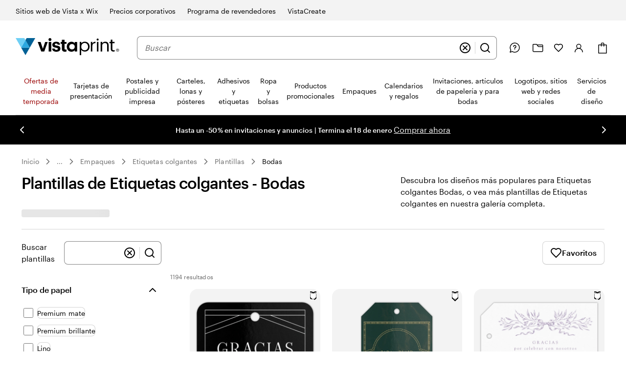

--- FILE ---
content_type: application/javascript
request_url: https://www.vistaprint.com/assets/ubik/web/@vp/react-bookends/10.42.0/lib/web/systemjs/react-bookends-CSMRokOf.js
body_size: 99738
content:
System.register(["react/jsx-runtime","@vp/ubik-fragment-react","@vp/ubik-context","react","@vp/swan","@vp/ab-reader"],function(Xo,yi){"use strict";var i,w,X,bi,wi,xi,ft,zt,ki,A,Ie,U,se,G,_,je,We,Ci,Si,Ft,Ye,jt,Q,Le,Ae,vt,pt,it,yt,bt,ee,wt,xt,Ut,Ii,Ti,Ei,Me,rt,oe,ma,an,nn,rn,on,sn,Te,kt,Ni,Ue,ln,cn,dn,un,hn,Pi,xe,$t,Li,mn,Ct,ve,ga,Ai,Mi,ot,st,fa,St,Be,gn,va,Ht,Je,fn,pa,vn;return{setters:[function(L){i=L.jsx,w=L.jsxs,X=L.Fragment},function(L){bi=L.clientMount},function(L){wi=L.useIdentity,xi=L.useUserContextTracker,ft=L.useSwanStyleKeys,zt=L.useStyles,ki=L.IdentityProvider},function(L){A=L,Ie=L.createContext,U=L.useState,se=L.useContext,G=L.useEffect,_=L.default,je=L.createElement,We=L.useMemo,Ci=L.Component,Si=L.Fragment,Ft=L.useCallback,Ye=L.useRef},function(L){jt=L.Callout,Q=L.Box,Le=L.tokens,Ae=L.BoundedContent,vt=L.StandardTile,pt=L.StandardTileOverlay,it=L.StandardTileImage,yt=L.StandardTileContents,bt=L.StandardTileName,ee=L.Typography,wt=L.StandardTileDescription,xt=L.Span,Ut=L.H2,Ii=L.ToggleSwitch,Ti=L.ToggleSwitchOnLabel,Ei=L.ToggleSwitchOffLabel,Me=L.Icon,rt=L.Divider,oe=L.FlexBox,ma=L.H3,an=L.Collapsible,nn=L.CollapsibleSummary,rn=L.CollapsibleSummaryButton,on=L.CollapsibleContent,sn=L.Accordion,Te=L.Button,kt=L.Link,Ni=L.FluidImage,Ue=L.useScreenClass,ln=L.ModalDialog,cn=L.ModalDialogContent,dn=L.ModalDialogCloseButton,un=L.ModalDialogHeader,hn=L.ModalDialogBody,Pi=L.ModalDialogFooter,xe=L.Visible,$t=L.ScreenClassProvider,Li=L.Count,mn=L.VisuallyHidden,Ct=L.SWAN_STYLE_KEY_MAP,ve=L.Li,ga=L.Hidden,Ai=L.ModalDialogNav,Mi=L.ModalDialogTitle,ot=L.P,st=L.SkipLink,fa=L.GridContainer,St=L.Row,Be=L.Column,gn=L.Ul},function(L){va=L.fireImpression,Ht=L.initialize,Je=L.whenAvailable,fn=L.getAllExperiments,pa=L.getVariation,vn=L.isFeatureEnabled}],execute:function(){const L=["core","button","icon","accordion","hidden","visible","utility","grid","popover","modalDialog","toggleSwitch","listbox","standardTile"];var ya=typeof globalThis<"u"?globalThis:typeof window<"u"?window:typeof global<"u"?global:typeof self<"u"?self:{};function pn(e){return e&&e.__esModule&&Object.prototype.hasOwnProperty.call(e,"default")?e.default:e}var yn={exports:{}};/*!
	Copyright (c) 2018 Jed Watson.
	Licensed under the MIT License (MIT), see
	http://jedwatson.github.io/classnames
*/var _i;function Zo(){return _i||(_i=1,function(e){(function(){var t={}.hasOwnProperty;function a(){for(var o="",s=0;s<arguments.length;s++){var c=arguments[s];c&&(o=r(o,n(c)))}return o}function n(o){if(typeof o=="string"||typeof o=="number")return o;if(typeof o!="object")return"";if(Array.isArray(o))return a.apply(null,o);if(o.toString!==Object.prototype.toString&&!o.toString.toString().includes("[native code]"))return o.toString();var s="";for(var c in o)t.call(o,c)&&o[c]&&(s=r(s,c));return s}function r(o,s){return s?o?o+" "+s:o+s:o}e.exports?(a.default=a,e.exports=a):window.classNames=a})()}(yn)),yn.exports}var Qo=Zo(),D=pn(Qo),bn={},Vt={exports:{}};Vt.exports;var Oi;function es(){return Oi||(Oi=1,function(e,t){var a=200,n="__lodash_hash_undefined__",r=800,o=16,s=9007199254740991,c="[object Arguments]",u="[object Array]",g="[object AsyncFunction]",d="[object Boolean]",h="[object Date]",l="[object Error]",m="[object Function]",f="[object GeneratorFunction]",v="[object Map]",y="[object Number]",S="[object Null]",C="[object Object]",x="[object Proxy]",I="[object RegExp]",O="[object Set]",N="[object String]",T="[object Undefined]",E="[object WeakMap]",P="[object ArrayBuffer]",M="[object DataView]",z="[object Float32Array]",V="[object Float64Array]",ae="[object Int8Array]",F="[object Int16Array]",B="[object Int32Array]",Y="[object Uint8Array]",ge="[object Uint8ClampedArray]",Ce="[object Uint16Array]",$a="[object Uint32Array]",oi=/[\\^$.*+?()[\]{}|]/g,Pt=/^\[object .+?Constructor\]$/,la=/^(?:0|[1-9]\d*)$/,te={};te[z]=te[V]=te[ae]=te[F]=te[B]=te[Y]=te[ge]=te[Ce]=te[$a]=!0,te[c]=te[u]=te[P]=te[d]=te[M]=te[h]=te[l]=te[m]=te[v]=te[y]=te[C]=te[I]=te[O]=te[N]=te[E]=!1;var Lt=typeof ya=="object"&&ya&&ya.Object===Object&&ya,Ha=typeof self=="object"&&self&&self.Object===Object&&self,Oe=Lt||Ha||Function("return this")(),At=t&&!t.nodeType&&t,De=At&&!0&&e&&!e.nodeType&&e,ca=De&&De.exports===At,qe=ca&&Lt.process,Mt=function(){try{var p=De&&De.require&&De.require("util").types;return p||qe&&qe.binding&&qe.binding("util")}catch{}}(),_t=Mt&&Mt.isTypedArray;function Va(p,b,k){switch(k.length){case 0:return p.call(b);case 1:return p.call(b,k[0]);case 2:return p.call(b,k[0],k[1]);case 3:return p.call(b,k[0],k[1],k[2])}return p.apply(b,k)}function qa(p,b){for(var k=-1,R=Array(p);++k<p;)R[k]=b(k);return R}function Ga(p){return function(b){return p(b)}}function Ka(p,b){return p?.[b]}function si(p,b){return function(k){return p(b(k))}}var Ot=Array.prototype,Wa=Function.prototype,Fe=Object.prototype,da=Oe["__core-js_shared__"],tt=Wa.toString,Se=Fe.hasOwnProperty,at=function(){var p=/[^.]+$/.exec(da&&da.keys&&da.keys.IE_PROTO||"");return p?"Symbol(src)_1."+p:""}(),Ya=Fe.toString,Ja=tt.call(Object),Xa=RegExp("^"+tt.call(Se).replace(oi,"\\$&").replace(/hasOwnProperty|(function).*?(?=\\\()| for .+?(?=\\\])/g,"$1.*?")+"$"),fe=ca?Oe.Buffer:void 0,Ge=Oe.Symbol,ht=Oe.Uint8Array;fe&&fe.allocUnsafe;var q=si(Object.getPrototypeOf,Object),K=Object.create,$=Fe.propertyIsEnumerable,ne=Ot.splice,he=Ge?Ge.toStringTag:void 0,we=function(){try{var p=di(Object,"defineProperty");return p({},"",{}),p}catch{}}(),J=fe?fe.isBuffer:void 0,j=Math.max,Pe=Date.now,Dt=di(Oe,"Map"),nt=di(Object,"create"),Cg=function(){function p(){}return function(b){if(!gt(b))return{};if(K)return K(b);p.prototype=b;var k=new p;return p.prototype=void 0,k}}();function mt(p){var b=-1,k=p==null?0:p.length;for(this.clear();++b<k;){var R=p[b];this.set(R[0],R[1])}}function Sg(){this.__data__=nt?nt(null):{},this.size=0}function Ig(p){var b=this.has(p)&&delete this.__data__[p];return this.size-=b?1:0,b}function Tg(p){var b=this.__data__;if(nt){var k=b[p];return k===n?void 0:k}return Se.call(b,p)?b[p]:void 0}function Eg(p){var b=this.__data__;return nt?b[p]!==void 0:Se.call(b,p)}function Ng(p,b){var k=this.__data__;return this.size+=this.has(p)?0:1,k[p]=nt&&b===void 0?n:b,this}mt.prototype.clear=Sg,mt.prototype.delete=Ig,mt.prototype.get=Tg,mt.prototype.has=Eg,mt.prototype.set=Ng;function Ke(p){var b=-1,k=p==null?0:p.length;for(this.clear();++b<k;){var R=p[b];this.set(R[0],R[1])}}function Pg(){this.__data__=[],this.size=0}function Lg(p){var b=this.__data__,k=Za(b,p);if(k<0)return!1;var R=b.length-1;return k==R?b.pop():ne.call(b,k,1),--this.size,!0}function Ag(p){var b=this.__data__,k=Za(b,p);return k<0?void 0:b[k][1]}function Mg(p){return Za(this.__data__,p)>-1}function _g(p,b){var k=this.__data__,R=Za(k,p);return R<0?(++this.size,k.push([p,b])):k[R][1]=b,this}Ke.prototype.clear=Pg,Ke.prototype.delete=Lg,Ke.prototype.get=Ag,Ke.prototype.has=Mg,Ke.prototype.set=_g;function Rt(p){var b=-1,k=p==null?0:p.length;for(this.clear();++b<k;){var R=p[b];this.set(R[0],R[1])}}function Og(){this.size=0,this.__data__={hash:new mt,map:new(Dt||Ke),string:new mt}}function Dg(p){var b=en(this,p).delete(p);return this.size-=b?1:0,b}function Rg(p){return en(this,p).get(p)}function Bg(p){return en(this,p).has(p)}function zg(p,b){var k=en(this,p),R=k.size;return k.set(p,b),this.size+=k.size==R?0:1,this}Rt.prototype.clear=Og,Rt.prototype.delete=Dg,Rt.prototype.get=Rg,Rt.prototype.has=Bg,Rt.prototype.set=zg;function Bt(p){var b=this.__data__=new Ke(p);this.size=b.size}function Fg(){this.__data__=new Ke,this.size=0}function jg(p){var b=this.__data__,k=b.delete(p);return this.size=b.size,k}function Ug(p){return this.__data__.get(p)}function $g(p){return this.__data__.has(p)}function Hg(p,b){var k=this.__data__;if(k instanceof Ke){var R=k.__data__;if(!Dt||R.length<a-1)return R.push([p,b]),this.size=++k.size,this;k=this.__data__=new Rt(R)}return k.set(p,b),this.size=k.size,this}Bt.prototype.clear=Fg,Bt.prototype.delete=jg,Bt.prototype.get=Ug,Bt.prototype.has=$g,Bt.prototype.set=Hg;function Vg(p,b){var k=mi(p),R=!k&&hi(p),W=!k&&!R&&Ho(p),re=!k&&!R&&!W&&qo(p),ce=k||R||W||re,Z=ce?qa(p.length,String):[],de=Z.length;for(var Re in p)ce&&(Re=="length"||W&&(Re=="offset"||Re=="parent")||re&&(Re=="buffer"||Re=="byteLength"||Re=="byteOffset")||Uo(Re,de))||Z.push(Re);return Z}function li(p,b,k){(k!==void 0&&!tn(p[b],k)||k===void 0&&!(b in p))&&ci(p,b,k)}function qg(p,b,k){var R=p[b];(!(Se.call(p,b)&&tn(R,k))||k===void 0&&!(b in p))&&ci(p,b,k)}function Za(p,b){for(var k=p.length;k--;)if(tn(p[k][0],b))return k;return-1}function ci(p,b,k){b=="__proto__"&&we?we(p,b,{configurable:!0,enumerable:!0,value:k,writable:!0}):p[b]=k}var Gg=of();function Qa(p){return p==null?p===void 0?T:S:he&&he in Object(p)?sf(p):mf(p)}function Fo(p){return ua(p)&&Qa(p)==c}function Kg(p){if(!gt(p)||uf(p))return!1;var b=fi(p)?Xa:Pt;return b.test(pf(p))}function Wg(p){return ua(p)&&Vo(p.length)&&!!te[Qa(p)]}function Yg(p){if(!gt(p))return hf(p);var b=$o(p),k=[];for(var R in p)R=="constructor"&&(b||!Se.call(p,R))||k.push(R);return k}function jo(p,b,k,R,W){p!==b&&Gg(b,function(re,ce){if(W||(W=new Bt),gt(re))Jg(p,b,ce,k,jo,R,W);else{var Z=R?R(ui(p,ce),re,ce+"",p,b,W):void 0;Z===void 0&&(Z=re),li(p,ce,Z)}},Go)}function Jg(p,b,k,R,W,re,ce){var Z=ui(p,k),de=ui(b,k),Re=ce.get(de);if(Re){li(p,k,Re);return}var Ne=re?re(Z,de,k+"",p,b,ce):void 0,ha=Ne===void 0;if(ha){var vi=mi(de),pi=!vi&&Ho(de),Wo=!vi&&!pi&&qo(de);Ne=de,vi||pi||Wo?mi(Z)?Ne=Z:yf(Z)?Ne=af(Z):pi?(ha=!1,Ne=Qg(de)):Wo?(ha=!1,Ne=tf(de)):Ne=[]:bf(de)||hi(de)?(Ne=Z,hi(Z)?Ne=wf(Z):(!gt(Z)||fi(Z))&&(Ne=lf(de))):ha=!1}ha&&(ce.set(de,Ne),W(Ne,de,R,re,ce),ce.delete(de)),li(p,k,Ne)}function Xg(p,b){return ff(gf(p,b,Ko),p+"")}var Zg=we?function(p,b){return we(p,"toString",{configurable:!0,enumerable:!1,value:kf(b),writable:!0})}:Ko;function Qg(p,b){return p.slice()}function ef(p){var b=new p.constructor(p.byteLength);return new ht(b).set(new ht(p)),b}function tf(p,b){var k=ef(p.buffer);return new p.constructor(k,p.byteOffset,p.length)}function af(p,b){var k=-1,R=p.length;for(b||(b=Array(R));++k<R;)b[k]=p[k];return b}function nf(p,b,k,R){var W=!k;k||(k={});for(var re=-1,ce=b.length;++re<ce;){var Z=b[re],de=void 0;de===void 0&&(de=p[Z]),W?ci(k,Z,de):qg(k,Z,de)}return k}function rf(p){return Xg(function(b,k){var R=-1,W=k.length,re=W>1?k[W-1]:void 0,ce=W>2?k[2]:void 0;for(re=p.length>3&&typeof re=="function"?(W--,re):void 0,ce&&cf(k[0],k[1],ce)&&(re=W<3?void 0:re,W=1),b=Object(b);++R<W;){var Z=k[R];Z&&p(b,Z,R,re)}return b})}function of(p){return function(b,k,R){for(var W=-1,re=Object(b),ce=R(b),Z=ce.length;Z--;){var de=ce[++W];if(k(re[de],de,re)===!1)break}return b}}function en(p,b){var k=p.__data__;return df(b)?k[typeof b=="string"?"string":"hash"]:k.map}function di(p,b){var k=Ka(p,b);return Kg(k)?k:void 0}function sf(p){var b=Se.call(p,he),k=p[he];try{p[he]=void 0;var R=!0}catch{}var W=Ya.call(p);return R&&(b?p[he]=k:delete p[he]),W}function lf(p){return typeof p.constructor=="function"&&!$o(p)?Cg(q(p)):{}}function Uo(p,b){var k=typeof p;return b=b??s,!!b&&(k=="number"||k!="symbol"&&la.test(p))&&p>-1&&p%1==0&&p<b}function cf(p,b,k){if(!gt(k))return!1;var R=typeof b;return(R=="number"?gi(k)&&Uo(b,k.length):R=="string"&&b in k)?tn(k[b],p):!1}function df(p){var b=typeof p;return b=="string"||b=="number"||b=="symbol"||b=="boolean"?p!=="__proto__":p===null}function uf(p){return!!at&&at in p}function $o(p){var b=p&&p.constructor,k=typeof b=="function"&&b.prototype||Fe;return p===k}function hf(p){var b=[];if(p!=null)for(var k in Object(p))b.push(k);return b}function mf(p){return Ya.call(p)}function gf(p,b,k){return b=j(b===void 0?p.length-1:b,0),function(){for(var R=arguments,W=-1,re=j(R.length-b,0),ce=Array(re);++W<re;)ce[W]=R[b+W];W=-1;for(var Z=Array(b+1);++W<b;)Z[W]=R[W];return Z[b]=k(ce),Va(p,this,Z)}}function ui(p,b){if(!(b==="constructor"&&typeof p[b]=="function")&&b!="__proto__")return p[b]}var ff=vf(Zg);function vf(p){var b=0,k=0;return function(){var R=Pe(),W=o-(R-k);if(k=R,W>0){if(++b>=r)return arguments[0]}else b=0;return p.apply(void 0,arguments)}}function pf(p){if(p!=null){try{return tt.call(p)}catch{}try{return p+""}catch{}}return""}function tn(p,b){return p===b||p!==p&&b!==b}var hi=Fo(function(){return arguments}())?Fo:function(p){return ua(p)&&Se.call(p,"callee")&&!$.call(p,"callee")},mi=Array.isArray;function gi(p){return p!=null&&Vo(p.length)&&!fi(p)}function yf(p){return ua(p)&&gi(p)}var Ho=J||Cf;function fi(p){if(!gt(p))return!1;var b=Qa(p);return b==m||b==f||b==g||b==x}function Vo(p){return typeof p=="number"&&p>-1&&p%1==0&&p<=s}function gt(p){var b=typeof p;return p!=null&&(b=="object"||b=="function")}function ua(p){return p!=null&&typeof p=="object"}function bf(p){if(!ua(p)||Qa(p)!=C)return!1;var b=q(p);if(b===null)return!0;var k=Se.call(b,"constructor")&&b.constructor;return typeof k=="function"&&k instanceof k&&tt.call(k)==Ja}var qo=_t?Ga(_t):Wg;function wf(p){return nf(p,Go(p))}function Go(p){return gi(p)?Vg(p):Yg(p)}var xf=rf(function(p,b,k){jo(p,b,k)});function kf(p){return function(){return p}}function Ko(p){return p}function Cf(){return!1}e.exports=xf}(Vt,Vt.exports)),Vt.exports}var pe={},Di;function ts(){return Di||(Di=1,Object.defineProperty(pe,"__esModule",{value:!0}),pe.EXPERIMENT_VARIATION_SEPARATOR=pe.EXPERIMENT_SERIALIZATION_SEPARATOR=pe.SERIALIZED_COMPONENT_SEPARATOR=pe.END_DATE_KEY=pe.START_DATE_KEY=pe.DEFAULT_KEY=void 0,pe.DEFAULT_KEY="default",pe.START_DATE_KEY="start@",pe.END_DATE_KEY="end@",pe.SERIALIZED_COMPONENT_SEPARATOR="|",pe.EXPERIMENT_SERIALIZATION_SEPARATOR=" ",pe.EXPERIMENT_VARIATION_SEPARATOR=":"),pe}var Ri;function as(){return Ri||(Ri=1,function(e){Object.defineProperty(e,"__esModule",{value:!0}),e.chooseVariationFromContext=e.mergeBookendsVariant=e.filterNodesBySchedule=e.getAllTestCombinations=e.getTestsFromCombinationKey=e.createTestCombinationKey=void 0;const t=es(),a=ts(),n=(d,h,l)=>{let m="";if(d.length===0?m=a.DEFAULT_KEY:(d.sort((f,v)=>f.Experiment>v.Experiment?1:-1),m=d.reduce((f,v)=>`${f}${f?a.EXPERIMENT_SERIALIZATION_SEPARATOR:""}${v.Experiment}${a.EXPERIMENT_VARIATION_SEPARATOR}${v.Variation}`,"")),h||l){const f=JSON.stringify({[a.START_DATE_KEY]:h?.toUTCString(),[a.END_DATE_KEY]:l?.toUTCString()});m=`${m}${a.SERIALIZED_COMPONENT_SEPARATOR}${f}`}return m};e.createTestCombinationKey=n;const r=d=>{if(d.startsWith(a.DEFAULT_KEY))return[];const h=d.indexOf(a.SERIALIZED_COMPONENT_SEPARATOR);return d.substring(0,h>=0?h:d.length).split(a.EXPERIMENT_SERIALIZATION_SEPARATOR).map(l=>{const m=l.split(a.EXPERIMENT_VARIATION_SEPARATOR);return{Experiment:m[0],Variation:m[1]}})};e.getTestsFromCombinationKey=r;const o=(d,h)=>{const l={};l[(0,e.createTestCombinationKey)([])]=[];for(let f=0;f<d.length;f++)for(let v=1;v+f<=d.length;v++)for(let y=1;y<=v;y++)for(let S=f+y;S+v-y<=d.length;S++){const C=d.slice(f,f+y),x=d.slice(S,S+v-y),I=[...C,...x].reduce((O,N)=>(O.some(T=>T.Experiment===N.Experiment)||O.push(N),O),[]);l[(0,e.createTestCombinationKey)(I)]=I}const m={};return Object.values(l).forEach(f=>{m[(0,e.createTestCombinationKey)(f)]={tests:f,schedule:{}},h.forEach(v=>{m[(0,e.createTestCombinationKey)(f,v.startDate,v.endDate)]={tests:f,schedule:v}})}),m};e.getAllTestCombinations=o;const s=(d,h)=>{var l;const m=(l=d[h])===null||l===void 0?void 0:l.children;m?.length&&m.forEach(f=>{s(d,f)}),delete d[h]},c=(d,h)=>{if(!h||!d?.navigation)return d;const l={},m=[],f=[];let v=[];return Object.keys(d.navigation).forEach(y=>{const S=d.navigation[y],C=h?.toISOString();if(C<S?.startDate||C>=S?.endDate){m.push(y),S.children&&(v=v.concat(S.children));return}l[y]=d.navigation[y]}),Object.keys(l).forEach(y=>{m.forEach(S=>{const C=l[y].children.indexOf(S);C>-1&&l[y].children.splice(C,1)})}),v.forEach(y=>{s(l,y)}),d.topLevelNavNodes.forEach(y=>{m.includes(y)||f.push(y)}),Object.assign(Object.assign({},d),{navigation:l,topLevelNavNodes:f})};e.filterNodesBySchedule=c;const u=(d,h,l)=>{if(Object.keys(d.variations).length===0)return(0,e.filterNodesBySchedule)(d.base,l);d.variations[h]||(h="default");const m=JSON.parse(JSON.stringify(d.base)),f=d.variations[h];return!f||Object.keys(f).length===0||Object.keys(f).forEach(v=>{if(Array.isArray(f[v])){m[v]||(m[v]=[]),f[v].forEach(y=>{m[v].includes(y)||m[v].push(y)});return}if(typeof f[v]=="object"){t(m[v],f[v]);return}m[v]=f[v]}),(0,e.filterNodesBySchedule)(m,l)};e.mergeBookendsVariant=u;const g=(d,h,l,m)=>{const f=(0,e.createTestCombinationKey)(d.filter(y=>h.some(S=>y.Experiment===S.Experiment&&y.Variation===S.Variation))),v=m.reduce((y,S)=>{if(S===f||S.startsWith(f+a.SERIALIZED_COMPONENT_SEPARATOR)){const C=S.indexOf(a.SERIALIZED_COMPONENT_SEPARATOR);if(C===-1)y.push({key:S});else{const x=JSON.parse(S.substring(C+1)),I=x[a.START_DATE_KEY]?new Date(x[a.START_DATE_KEY]).valueOf():void 0,O=x[a.END_DATE_KEY]?new Date(x[a.END_DATE_KEY]).valueOf():void 0;(!I||l.valueOf()>=I)&&(!O||l.valueOf()<O)&&y.push({key:S,startDate:I,endDate:O})}}return y},[]);return v.sort((y,S)=>{let C=5;return y.startDate===S.startDate?y.endDate===void 0?C=1:S.endDate===void 0?C=-1:C=y.endDate-S.endDate:y.startDate===void 0?C=1:S.startDate===void 0?C=-1:C=S.startDate-y.startDate,C}),v.length>0?v[0].key:a.DEFAULT_KEY};e.chooseVariationFromContext=g}(bn)),bn}var ba=as();const Bi=async e=>e().map(n=>({Experiment:n.experimentKey,Variation:n.variationKey})),zi=[],ns=async(e,t)=>{if(!t)return;const a=e?.map(r=>r?.Experiment)?.filter(r=>r),n=t.filter(r=>(e?.includes(r.Experiment)||a?.includes(r.Experiment))&&!zi.includes(r.Experiment));n.length!==0&&n.forEach(async r=>{zi.push(r.Experiment),await va(r.Experiment,r.Variation)})},$e=async(e,t)=>{try{const a=await fetch(e,t);if(!a.ok)throw new Error(`Request failed with status ${a.status}`);return a.json()}catch(a){throw a}},is="https://bookends.cdn.vpsvc.com",Fi="vistaprint",ji="bookends-browser",rs="https://claims.cimpress.io/cimpress_internal",wa=function(e,t){const[a,n]=A.useState(void 0),[r,o]=A.useState(()=>{if(!Ui(e)){const{abTestData:g,testIds:d,generationTimeStamp:h,variations:l}=e;return{...ba.mergeBookendsVariant(e,ba.chooseVariationFromContext(d,g||[],new Date(h),Object.keys(l)),new Date(h))}}}),{version:s,headerOrFooter:c,variant:u}=t;return A.useEffect(()=>{Ht();function g(d){async function h(){const l=await os(e,d);o(l)}d.abTestData?h():Je(h,5e3)}if(Je(()=>{Bi(fn).then(d=>n(d))},5e3),Ui(e)){const{culture:d,tenant:h,requestor:l,host:m=is,hideVat:f,hideSearch:v}=e;d&&h&&l&&$e(`${m}/${s}/${h}/${d}/${c}/${u}?hideVat=${f}&hideSearch=${v}&requestor=${l}`).then(y=>y).then(y=>{g(y)})}else g(e)},[e,s,c,u]),r?{...r,abTestData:a}:void 0};function Ui(e){const t=e;return!!t.culture&&!!t.requestor&&!!t.tenant}async function os(e,t){let{abTestData:a}=e;const{testIds:n,generationTimeStamp:r,variations:o}=t;return a||(a=await Bi(fn).then(s=>s)),{...ba.mergeBookendsVariant(t,ba.chooseVariationFromContext(n,a||[],new Date(r),Object.keys(o)),new Date(r))}}const ye=A.createContext({trackNavigation:(e,t,a,n,r)=>{},trackNavigationHover:(e,t)=>{},trackHeaderLinkClicked:(e,t,a)=>{},trackPopInteraction:(e,t,a)=>{},trackFlyOutViewed:(e,t,a)=>{},trackGoogleOneTap:(e,t,a)=>{},trackFlyOutClicked:(e,t,a)=>{},trackVatToggleClicked:e=>{},labelPrefix:"",pageSection:"",pageName:"",pageStage:""}),xa=e=>{const t={...e.trackingConfiguration,category:e.trackingConfiguration.pageSection},a=(d,h,l,m,f)=>{const v=`${e.bookendName}${l?":"+l:""}`,y=window.location.pathname;window.tracking?.track&&window.tracking.track("Navigation Clicked",{label:v,eventDetail:`${y};${h};${l||e.bookendName};${d};${m||""}`,navigationDetail:d,navigationSection:f,...t})},n=(d,h)=>{h.toLowerCase()==="de-de"&&window.tracking?.track&&window.tracking.track("Experiment Viewed",{experimentName:"nav_flyout_event",analyticsId:d})},r=(d,h,l)=>{const m=`${e.bookendName}${h?":"+h:""}`;window.tracking?.track&&window.tracking.track("Header Link Clicked",{...t,category:"Header",label:m,eventDetail:d,navigationSection:l})},o=(d,h,l)=>{window.tracking?.track&&window.tracking.track(d,{...t,category:"Pop-Up",label:h,eventDetail:l})},s=(d,h,l)=>{window.tracking?.track&&window.tracking.track("Fly-Out Viewed",{pageSection:t.pageSection,pageName:t.pageName,pageStage:t.pageStage,category:"Fly-Out",label:d,eventDetail:`${h}_${l}`})},c=(d,h,l)=>{window.tracking?.track&&window.tracking.track(d,{pageSection:t.pageSection,pageName:t.pageName,pageStage:t.pageStage,category:h,label:l})},u=(d,h,l)=>{const m=h?l?`${h}_${l}`:h:"";window.tracking?.track&&window.tracking.track("Fly-Out Clicked",{...t,category:"Fly-Out",label:d,eventDetail:m})},g=d=>{window.tracking?.track&&window.tracking.track("VAT Option Selected",{pageSection:t.pageSection,pageName:t.pageName,pageStage:t.pageStage,category:"VAT",label:d})};return i(ye.Provider,{value:{trackNavigation:a,trackNavigationHover:n,trackHeaderLinkClicked:r,trackPopInteraction:o,trackFlyOutViewed:s,trackGoogleOneTap:c,trackFlyOutClicked:u,trackVatToggleClicked:g,labelPrefix:e.bookendName,pageSection:e.trackingConfiguration.pageSection,pageName:e.trackingConfiguration.pageName,pageStage:e.trackingConfiguration.pageStage},children:e.children})};function wn(){const e=A.createContext(void 0);function t(){const a=A.useContext(e);if(!a)throw new Error("useCtx must be inside a Provider with a value");return a}return[t,e.Provider]}const[lt,ss]=wn(),ls=e=>{const[t,a]=A.useState(e.initialIsSsr??!0),[n,r]=A.useState(new Set);A.useEffect(()=>{e.initialIsSsr===void 0&&a(!1)},[e.initialIsSsr]);const o=A.useCallback(c=>{r(u=>{if(u.has(c))return u;const g=new Set(u);return g.add(c),g})},[]),s=A.useCallback(c=>n.has(c),[n]);return i(ss,{value:{isSsr:t,flyoutRenderMode:e.flyoutRenderMode||"default",markFlyoutHovered:o,isFlyoutHovered:s},children:e.children})};var qt={},$i;function cs(){return $i||($i=1,function(e){var t=qt&&qt.__assign||function(){return t=Object.assign||function(a){for(var n,r=1,o=arguments.length;r<o;r++){n=arguments[r];for(var s in n)Object.prototype.hasOwnProperty.call(n,s)&&(a[s]=n[s])}return a},t.apply(this,arguments)};Object.defineProperty(e,"__esModule",{value:!0}),e.MARKETING_COLORS=e.MARKETING_COLORS_CORE=e.MARKETING_COLORS_HOLIDAY=e.MARKETING_COLORS_BRAND=void 0,e.MARKETING_COLORS_BRAND={midnight:{code:"#2f3a53",mode:{dark:!0,standard:!1}},warmWhite:{code:"#f6f6ec",mode:{dark:!1,standard:!0}},white:{code:"#ffffff",mode:{dark:!1,standard:!0}}},e.MARKETING_COLORS_HOLIDAY={holiday:{code:"#9a0202",mode:{dark:!0,standard:!1}},green2:{code:"#06462e",mode:{dark:!0,standard:!1}},green1:{code:"#50af60",mode:{dark:!1,standard:!0}},red1:{code:"#8b0d13",mode:{dark:!0,standard:!1}},red2:{code:"#8b0d13",mode:{dark:!0,standard:!1}},beige1:{code:"#ede3cf",mode:{dark:!1,standard:!0}}},e.MARKETING_COLORS_CORE={rum:{code:"#c94b2f",mode:{dark:!0,standard:!1},deprecated:!0},talavera:{code:"#2b3b55",mode:{dark:!0,standard:!1},deprecated:!0},atlantic:{code:"#16618c",mode:{dark:!0,standard:!1},deprecated:!0},kingfisher:{code:"#017eb4",mode:{dark:!0,standard:!1},deprecated:!0},rio:{code:"#99d3f3",mode:{dark:!1,standard:!0},deprecated:!0},caspian:{code:"#204949",mode:{dark:!0,standard:!1},deprecated:!0},celtic:{code:"#046240",mode:{dark:!0,standard:!1},deprecated:!0},emerald:{code:"#0a806b",mode:{dark:!0,standard:!1},deprecated:!0},mediumGreen:{code:"#318643",mode:{dark:!0,standard:!1},deprecated:!0},opal:{code:"#c0e6df",mode:{dark:!1,standard:!0},deprecated:!0},black900:{code:"#000000",mode:{dark:!0,standard:!1},deprecated:!0},graphite:{code:"#313131",mode:{dark:!0,standard:!1},deprecated:!0},mediumGrey:{code:"#dfdfdf",mode:{dark:!1,standard:!0},deprecated:!0},platinum:{code:"#efefef",mode:{dark:!1,standard:!0},deprecated:!0}},e.MARKETING_COLORS=t(t(t({},e.MARKETING_COLORS_CORE),e.MARKETING_COLORS_BRAND),e.MARKETING_COLORS_HOLIDAY)}(qt)),qt}var ds=cs();const us="site-header-nav-skin-holiday",It=ds.MARKETING_COLORS.holiday.code,ka=(e,t,a)=>{const n=a*24*60*60*1e3,o={value:t,expiry:new Date().getTime()+n};localStorage.setItem(e,JSON.stringify(o))},xn=e=>{const t=localStorage.getItem(e);if(!t)return null;const a=JSON.parse(t);return new Date().getTime()>a.expiry?(localStorage.removeItem(e),null):a.value},kn=e=>e?.split("-")[0],hs=e=>e?.split("-")[1],Tt=e=>e===`${us}`,ms=["fr-FR"],Hi="hasSeenVatSelectionBar",Vi=30,Ca={title:"Nos prix sont affich\xE9s en HT (TVA de 20 % non incluse). Vous \xEAtes un particulier ?",mobilePromptText:"Vous pouvez modifier cette option dans le menu.",vatIncText:"Oui, passer en TTC",vatExcText:"Non, rester en HT"},Gt="hideVatSelectionBar",Kt=Ie({}),qi="PCXT-ModuleInitialized",Gi="PCXT-VatInclusivityChanged",Ki="PCXT-V3-ModuleInitialized",Wi="PCXT-V3-VatInclusivityChanged",Yi=({children:e,vatLocale:t,vatToggleExclusionText:a,vatToggleInclusionText:n,vatToggleLabel:r})=>{const[o,s]=U(!1),[c,u]=U(void 0),{trackVatToggleClicked:g}=se(ye);G(()=>{const l=document?.pricingContextModule?.isInitialized()||document?.pcxtV3?.isInitialized(),m=()=>{u(document.pricingContextModule?.getPricingContext().vatInclusive||document.pcxtV3?.getPricingContext().vatInclusive),s(!0)};return l&&m(),document.addEventListener(Gi,m),document.addEventListener(qi,m),document.addEventListener(Wi,m),document.addEventListener(Ki,m),()=>{document.removeEventListener(Gi,m),document.removeEventListener(qi,m),document.removeEventListener(Wi,m),document.removeEventListener(Ki,m)}},[]);const d=()=>{xn(Gt)||ka(Gt,!0,30),h(!c),g(c?"Exclude VAT":"Include VAT")},h=l=>{o?(document.pricingContextModule?.setVatInclusive(l),document.pcxtV3?.setVatInclusive(l)):console.warn("Attempted to set VAT before pricing context module was initialized.")};return i(Kt.Provider,{value:{vatLocale:t,pricingContextScriptLoaded:o,vatInclusive:c,vatToggleExclusionText:a,vatToggleInclusionText:n,vatToggleLabel:r,toggleVatInclusivity:d,setVatInclusivity:h},children:e})};var Cn,Ji;function gs(){return Ji||(Ji=1,Cn=function(e,t,a){var n,r,o,s,c=!1,u=!1,g={},d=0,h=0,l={sensitivity:7,interval:100,timeout:0,handleFocus:!1};function m(N,T){return h&&(h=clearTimeout(h)),d=0,u?void 0:a.call(N,T)}function f(N){n=N.clientX,r=N.clientY}function v(N,T){if(h&&(h=clearTimeout(h)),Math.abs(o-n)+Math.abs(s-r)<l.sensitivity)return d=1,u?void 0:t.call(N,T);o=n,s=r,h=setTimeout(function(){v(N,T)},l.interval)}g.options=function(N){var T=N.handleFocus!==l.handleFocus;return l=Object.assign({},l,N),T&&(l.handleFocus?I():O()),g};function y(N){return c=!0,h&&(h=clearTimeout(h)),e.removeEventListener("mousemove",f,!1),d!==1&&(o=N.clientX,s=N.clientY,e.addEventListener("mousemove",f,!1),h=setTimeout(function(){v(e,N)},l.interval)),this}function S(N){return c=!1,h&&(h=clearTimeout(h)),e.removeEventListener("mousemove",f,!1),d===1&&(h=setTimeout(function(){m(e,N)},l.timeout)),this}function C(N){c||(u=!0,t.call(e,N))}function x(N){!c&&u&&(u=!1,a.call(e,N))}function I(){e.addEventListener("focus",C,!1),e.addEventListener("blur",x,!1)}function O(){e.removeEventListener("focus",C,!1),e.removeEventListener("blur",x,!1)}return g.remove=function(){e&&(e.removeEventListener("mouseover",y,!1),e.removeEventListener("mouseout",S,!1),O())},e&&(e.addEventListener("mouseover",y,!1),e.addEventListener("mouseout",S,!1)),g}),Cn}var fs=gs(),vs=pn(fs);const ct=({hoverIn:e,hoverOut:t,opts:a})=>{const n=A.useRef(null);return A.useEffect(()=>{const r=vs(n.current,function(){e?.()},function(){t?.()}).options(a??{timeout:200,interval:50,sensitivity:25});return()=>{r.remove()}},[e,t,a]),n};function be(e){const t=e;return t?.children===void 0||t.children.length===0}var Wt={exports:{}},ps=Wt.exports,Xi;function ys(){return Xi||(Xi=1,function(e,t){(function(a,n){var r="1.0.41",o="",s="?",c="function",u="undefined",g="object",d="string",h="major",l="model",m="name",f="type",v="vendor",y="version",S="architecture",C="console",x="mobile",I="tablet",O="smarttv",N="wearable",T="embedded",E=500,P="Amazon",M="Apple",z="ASUS",V="BlackBerry",ae="Browser",F="Chrome",B="Edge",Y="Firefox",ge="Google",Ce="Honor",$a="Huawei",oi="Lenovo",Pt="LG",la="Microsoft",te="Motorola",Lt="Nvidia",Ha="OnePlus",Oe="Opera",At="OPPO",De="Samsung",ca="Sharp",qe="Sony",Mt="Xiaomi",_t="Zebra",Va="Facebook",qa="Chromium OS",Ga="Mac OS",Ka=" Browser",si=function(q,K){var $={};for(var ne in q)K[ne]&&K[ne].length%2===0?$[ne]=K[ne].concat(q[ne]):$[ne]=q[ne];return $},Ot=function(q){for(var K={},$=0;$<q.length;$++)K[q[$].toUpperCase()]=q[$];return K},Wa=function(q,K){return typeof q===d?Fe(K).indexOf(Fe(q))!==-1:!1},Fe=function(q){return q.toLowerCase()},da=function(q){return typeof q===d?q.replace(/[^\d\.]/g,o).split(".")[0]:n},tt=function(q,K){if(typeof q===d)return q=q.replace(/^\s\s*/,o),typeof K===u?q:q.substring(0,E)},Se=function(q,K){for(var $=0,ne,he,we,J,j,Pe;$<K.length&&!j;){var Dt=K[$],nt=K[$+1];for(ne=he=0;ne<Dt.length&&!j&&Dt[ne];)if(j=Dt[ne++].exec(q),j)for(we=0;we<nt.length;we++)Pe=j[++he],J=nt[we],typeof J===g&&J.length>0?J.length===2?typeof J[1]==c?this[J[0]]=J[1].call(this,Pe):this[J[0]]=J[1]:J.length===3?typeof J[1]===c&&!(J[1].exec&&J[1].test)?this[J[0]]=Pe?J[1].call(this,Pe,J[2]):n:this[J[0]]=Pe?Pe.replace(J[1],J[2]):n:J.length===4&&(this[J[0]]=Pe?J[3].call(this,Pe.replace(J[1],J[2])):n):this[J]=Pe||n;$+=2}},at=function(q,K){for(var $ in K)if(typeof K[$]===g&&K[$].length>0){for(var ne=0;ne<K[$].length;ne++)if(Wa(K[$][ne],q))return $===s?n:$}else if(Wa(K[$],q))return $===s?n:$;return K.hasOwnProperty("*")?K["*"]:q},Ya={"1.0":"/8","1.2":"/1","1.3":"/3","2.0":"/412","2.0.2":"/416","2.0.3":"/417","2.0.4":"/419","?":"/"},Ja={ME:"4.90","NT 3.11":"NT3.51","NT 4.0":"NT4.0",2e3:"NT 5.0",XP:["NT 5.1","NT 5.2"],Vista:"NT 6.0",7:"NT 6.1",8:"NT 6.2","8.1":"NT 6.3",10:["NT 6.4","NT 10.0"],RT:"ARM"},Xa={browser:[[/\b(?:crmo|crios)\/([\w\.]+)/i],[y,[m,"Chrome"]],[/edg(?:e|ios|a)?\/([\w\.]+)/i],[y,[m,"Edge"]],[/(opera mini)\/([-\w\.]+)/i,/(opera [mobiletab]{3,6})\b.+version\/([-\w\.]+)/i,/(opera)(?:.+version\/|[\/ ]+)([\w\.]+)/i],[m,y],[/opios[\/ ]+([\w\.]+)/i],[y,[m,Oe+" Mini"]],[/\bop(?:rg)?x\/([\w\.]+)/i],[y,[m,Oe+" GX"]],[/\bopr\/([\w\.]+)/i],[y,[m,Oe]],[/\bb[ai]*d(?:uhd|[ub]*[aekoprswx]{5,6})[\/ ]?([\w\.]+)/i],[y,[m,"Baidu"]],[/\b(?:mxbrowser|mxios|myie2)\/?([-\w\.]*)\b/i],[y,[m,"Maxthon"]],[/(kindle)\/([\w\.]+)/i,/(lunascape|maxthon|netfront|jasmine|blazer|sleipnir)[\/ ]?([\w\.]*)/i,/(avant|iemobile|slim(?:browser|boat|jet))[\/ ]?([\d\.]*)/i,/(?:ms|\()(ie) ([\w\.]+)/i,/(flock|rockmelt|midori|epiphany|silk|skyfire|ovibrowser|bolt|iron|vivaldi|iridium|phantomjs|bowser|qupzilla|falkon|rekonq|puffin|brave|whale(?!.+naver)|qqbrowserlite|duckduckgo|klar|helio|(?=comodo_)?dragon)\/([-\w\.]+)/i,/(heytap|ovi|115)browser\/([\d\.]+)/i,/(weibo)__([\d\.]+)/i],[m,y],[/quark(?:pc)?\/([-\w\.]+)/i],[y,[m,"Quark"]],[/\bddg\/([\w\.]+)/i],[y,[m,"DuckDuckGo"]],[/(?:\buc? ?browser|(?:juc.+)ucweb)[\/ ]?([\w\.]+)/i],[y,[m,"UC"+ae]],[/microm.+\bqbcore\/([\w\.]+)/i,/\bqbcore\/([\w\.]+).+microm/i,/micromessenger\/([\w\.]+)/i],[y,[m,"WeChat"]],[/konqueror\/([\w\.]+)/i],[y,[m,"Konqueror"]],[/trident.+rv[: ]([\w\.]{1,9})\b.+like gecko/i],[y,[m,"IE"]],[/ya(?:search)?browser\/([\w\.]+)/i],[y,[m,"Yandex"]],[/slbrowser\/([\w\.]+)/i],[y,[m,"Smart Lenovo "+ae]],[/(avast|avg)\/([\w\.]+)/i],[[m,/(.+)/,"$1 Secure "+ae],y],[/\bfocus\/([\w\.]+)/i],[y,[m,Y+" Focus"]],[/\bopt\/([\w\.]+)/i],[y,[m,Oe+" Touch"]],[/coc_coc\w+\/([\w\.]+)/i],[y,[m,"Coc Coc"]],[/dolfin\/([\w\.]+)/i],[y,[m,"Dolphin"]],[/coast\/([\w\.]+)/i],[y,[m,Oe+" Coast"]],[/miuibrowser\/([\w\.]+)/i],[y,[m,"MIUI"+Ka]],[/fxios\/([\w\.-]+)/i],[y,[m,Y]],[/\bqihoobrowser\/?([\w\.]*)/i],[y,[m,"360"]],[/\b(qq)\/([\w\.]+)/i],[[m,/(.+)/,"$1Browser"],y],[/(oculus|sailfish|huawei|vivo|pico)browser\/([\w\.]+)/i],[[m,/(.+)/,"$1"+Ka],y],[/samsungbrowser\/([\w\.]+)/i],[y,[m,De+" Internet"]],[/metasr[\/ ]?([\d\.]+)/i],[y,[m,"Sogou Explorer"]],[/(sogou)mo\w+\/([\d\.]+)/i],[[m,"Sogou Mobile"],y],[/(electron)\/([\w\.]+) safari/i,/(tesla)(?: qtcarbrowser|\/(20\d\d\.[-\w\.]+))/i,/m?(qqbrowser|2345(?=browser|chrome|explorer))\w*[\/ ]?v?([\w\.]+)/i],[m,y],[/(lbbrowser|rekonq)/i,/\[(linkedin)app\]/i],[m],[/ome\/([\w\.]+) \w* ?(iron) saf/i,/ome\/([\w\.]+).+qihu (360)[es]e/i],[y,m],[/((?:fban\/fbios|fb_iab\/fb4a)(?!.+fbav)|;fbav\/([\w\.]+);)/i],[[m,Va],y],[/(Klarna)\/([\w\.]+)/i,/(kakao(?:talk|story))[\/ ]([\w\.]+)/i,/(naver)\(.*?(\d+\.[\w\.]+).*\)/i,/(daum)apps[\/ ]([\w\.]+)/i,/safari (line)\/([\w\.]+)/i,/\b(line)\/([\w\.]+)\/iab/i,/(alipay)client\/([\w\.]+)/i,/(twitter)(?:and| f.+e\/([\w\.]+))/i,/(chromium|instagram|snapchat)[\/ ]([-\w\.]+)/i],[m,y],[/\bgsa\/([\w\.]+) .*safari\//i],[y,[m,"GSA"]],[/musical_ly(?:.+app_?version\/|_)([\w\.]+)/i],[y,[m,"TikTok"]],[/headlesschrome(?:\/([\w\.]+)| )/i],[y,[m,F+" Headless"]],[/ wv\).+(chrome)\/([\w\.]+)/i],[[m,F+" WebView"],y],[/droid.+ version\/([\w\.]+)\b.+(?:mobile safari|safari)/i],[y,[m,"Android "+ae]],[/(chrome|omniweb|arora|[tizenoka]{5} ?browser)\/v?([\w\.]+)/i],[m,y],[/version\/([\w\.\,]+) .*mobile\/\w+ (safari)/i],[y,[m,"Mobile Safari"]],[/version\/([\w(\.|\,)]+) .*(mobile ?safari|safari)/i],[y,m],[/webkit.+?(mobile ?safari|safari)(\/[\w\.]+)/i],[m,[y,at,Ya]],[/(webkit|khtml)\/([\w\.]+)/i],[m,y],[/(navigator|netscape\d?)\/([-\w\.]+)/i],[[m,"Netscape"],y],[/(wolvic|librewolf)\/([\w\.]+)/i],[m,y],[/mobile vr; rv:([\w\.]+)\).+firefox/i],[y,[m,Y+" Reality"]],[/ekiohf.+(flow)\/([\w\.]+)/i,/(swiftfox)/i,/(icedragon|iceweasel|camino|chimera|fennec|maemo browser|minimo|conkeror)[\/ ]?([\w\.\+]+)/i,/(seamonkey|k-meleon|icecat|iceape|firebird|phoenix|palemoon|basilisk|waterfox)\/([-\w\.]+)$/i,/(firefox)\/([\w\.]+)/i,/(mozilla)\/([\w\.]+) .+rv\:.+gecko\/\d+/i,/(amaya|dillo|doris|icab|ladybird|lynx|mosaic|netsurf|obigo|polaris|w3m|(?:go|ice|up)[\. ]?browser)[-\/ ]?v?([\w\.]+)/i,/\b(links) \(([\w\.]+)/i],[m,[y,/_/g,"."]],[/(cobalt)\/([\w\.]+)/i],[m,[y,/master.|lts./,""]]],cpu:[[/\b((amd|x|x86[-_]?|wow|win)64)\b/i],[[S,"amd64"]],[/(ia32(?=;))/i,/\b((i[346]|x)86)(pc)?\b/i],[[S,"ia32"]],[/\b(aarch64|arm(v?[89]e?l?|_?64))\b/i],[[S,"arm64"]],[/\b(arm(v[67])?ht?n?[fl]p?)\b/i],[[S,"armhf"]],[/( (ce|mobile); ppc;|\/[\w\.]+arm\b)/i],[[S,"arm"]],[/((ppc|powerpc)(64)?)( mac|;|\))/i],[[S,/ower/,o,Fe]],[/ sun4\w[;\)]/i],[[S,"sparc"]],[/\b(avr32|ia64(?=;)|68k(?=\))|\barm(?=v([1-7]|[5-7]1)l?|;|eabi)|(irix|mips|sparc)(64)?\b|pa-risc)/i],[[S,Fe]]],device:[[/\b(sch-i[89]0\d|shw-m380s|sm-[ptx]\w{2,4}|gt-[pn]\d{2,4}|sgh-t8[56]9|nexus 10)/i],[l,[v,De],[f,I]],[/\b((?:s[cgp]h|gt|sm)-(?![lr])\w+|sc[g-]?[\d]+a?|galaxy nexus)/i,/samsung[- ]((?!sm-[lr])[-\w]+)/i,/sec-(sgh\w+)/i],[l,[v,De],[f,x]],[/(?:\/|\()(ip(?:hone|od)[\w, ]*)(?:\/|;)/i],[l,[v,M],[f,x]],[/\((ipad);[-\w\),; ]+apple/i,/applecoremedia\/[\w\.]+ \((ipad)/i,/\b(ipad)\d\d?,\d\d?[;\]].+ios/i],[l,[v,M],[f,I]],[/(macintosh);/i],[l,[v,M]],[/\b(sh-?[altvz]?\d\d[a-ekm]?)/i],[l,[v,ca],[f,x]],[/\b((?:brt|eln|hey2?|gdi|jdn)-a?[lnw]09|(?:ag[rm]3?|jdn2|kob2)-a?[lw]0[09]hn)(?: bui|\)|;)/i],[l,[v,Ce],[f,I]],[/honor([-\w ]+)[;\)]/i],[l,[v,Ce],[f,x]],[/\b((?:ag[rs][2356]?k?|bah[234]?|bg[2o]|bt[kv]|cmr|cpn|db[ry]2?|jdn2|got|kob2?k?|mon|pce|scm|sht?|[tw]gr|vrd)-[ad]?[lw][0125][09]b?|605hw|bg2-u03|(?:gem|fdr|m2|ple|t1)-[7a]0[1-4][lu]|t1-a2[13][lw]|mediapad[\w\. ]*(?= bui|\)))\b(?!.+d\/s)/i],[l,[v,$a],[f,I]],[/(?:huawei)([-\w ]+)[;\)]/i,/\b(nexus 6p|\w{2,4}e?-[atu]?[ln][\dx][012359c][adn]?)\b(?!.+d\/s)/i],[l,[v,$a],[f,x]],[/oid[^\)]+; (2[\dbc]{4}(182|283|rp\w{2})[cgl]|m2105k81a?c)(?: bui|\))/i,/\b((?:red)?mi[-_ ]?pad[\w- ]*)(?: bui|\))/i],[[l,/_/g," "],[v,Mt],[f,I]],[/\b(poco[\w ]+|m2\d{3}j\d\d[a-z]{2})(?: bui|\))/i,/\b; (\w+) build\/hm\1/i,/\b(hm[-_ ]?note?[_ ]?(?:\d\w)?) bui/i,/\b(redmi[\-_ ]?(?:note|k)?[\w_ ]+)(?: bui|\))/i,/oid[^\)]+; (m?[12][0-389][01]\w{3,6}[c-y])( bui|; wv|\))/i,/\b(mi[-_ ]?(?:a\d|one|one[_ ]plus|note lte|max|cc)?[_ ]?(?:\d?\w?)[_ ]?(?:plus|se|lite|pro)?)(?: bui|\))/i,/ ([\w ]+) miui\/v?\d/i],[[l,/_/g," "],[v,Mt],[f,x]],[/; (\w+) bui.+ oppo/i,/\b(cph[12]\d{3}|p(?:af|c[al]|d\w|e[ar])[mt]\d0|x9007|a101op)\b/i],[l,[v,At],[f,x]],[/\b(opd2(\d{3}a?))(?: bui|\))/i],[l,[v,at,{OnePlus:["304","403","203"],"*":At}],[f,I]],[/vivo (\w+)(?: bui|\))/i,/\b(v[12]\d{3}\w?[at])(?: bui|;)/i],[l,[v,"Vivo"],[f,x]],[/\b(rmx[1-3]\d{3})(?: bui|;|\))/i],[l,[v,"Realme"],[f,x]],[/\b(milestone|droid(?:[2-4x]| (?:bionic|x2|pro|razr))?:?( 4g)?)\b[\w ]+build\//i,/\bmot(?:orola)?[- ](\w*)/i,/((?:moto(?! 360)[\w\(\) ]+|xt\d{3,4}|nexus 6)(?= bui|\)))/i],[l,[v,te],[f,x]],[/\b(mz60\d|xoom[2 ]{0,2}) build\//i],[l,[v,te],[f,I]],[/((?=lg)?[vl]k\-?\d{3}) bui| 3\.[-\w; ]{10}lg?-([06cv9]{3,4})/i],[l,[v,Pt],[f,I]],[/(lm(?:-?f100[nv]?|-[\w\.]+)(?= bui|\))|nexus [45])/i,/\blg[-e;\/ ]+((?!browser|netcast|android tv|watch)\w+)/i,/\blg-?([\d\w]+) bui/i],[l,[v,Pt],[f,x]],[/(ideatab[-\w ]+|602lv|d-42a|a101lv|a2109a|a3500-hv|s[56]000|pb-6505[my]|tb-?x?\d{3,4}(?:f[cu]|xu|[av])|yt\d?-[jx]?\d+[lfmx])( bui|;|\)|\/)/i,/lenovo ?(b[68]0[08]0-?[hf]?|tab(?:[\w- ]+?)|tb[\w-]{6,7})( bui|;|\)|\/)/i],[l,[v,oi],[f,I]],[/(nokia) (t[12][01])/i],[v,l,[f,I]],[/(?:maemo|nokia).*(n900|lumia \d+|rm-\d+)/i,/nokia[-_ ]?(([-\w\. ]*))/i],[[l,/_/g," "],[f,x],[v,"Nokia"]],[/(pixel (c|tablet))\b/i],[l,[v,ge],[f,I]],[/droid.+; (pixel[\daxl ]{0,6})(?: bui|\))/i],[l,[v,ge],[f,x]],[/droid.+; (a?\d[0-2]{2}so|[c-g]\d{4}|so[-gl]\w+|xq-a\w[4-7][12])(?= bui|\).+chrome\/(?![1-6]{0,1}\d\.))/i],[l,[v,qe],[f,x]],[/sony tablet [ps]/i,/\b(?:sony)?sgp\w+(?: bui|\))/i],[[l,"Xperia Tablet"],[v,qe],[f,I]],[/ (kb2005|in20[12]5|be20[12][59])\b/i,/(?:one)?(?:plus)? (a\d0\d\d)(?: b|\))/i],[l,[v,Ha],[f,x]],[/(alexa)webm/i,/(kf[a-z]{2}wi|aeo(?!bc)\w\w)( bui|\))/i,/(kf[a-z]+)( bui|\)).+silk\//i],[l,[v,P],[f,I]],[/((?:sd|kf)[0349hijorstuw]+)( bui|\)).+silk\//i],[[l,/(.+)/g,"Fire Phone $1"],[v,P],[f,x]],[/(playbook);[-\w\),; ]+(rim)/i],[l,v,[f,I]],[/\b((?:bb[a-f]|st[hv])100-\d)/i,/\(bb10; (\w+)/i],[l,[v,V],[f,x]],[/(?:\b|asus_)(transfo[prime ]{4,10} \w+|eeepc|slider \w+|nexus 7|padfone|p00[cj])/i],[l,[v,z],[f,I]],[/ (z[bes]6[027][012][km][ls]|zenfone \d\w?)\b/i],[l,[v,z],[f,x]],[/(nexus 9)/i],[l,[v,"HTC"],[f,I]],[/(htc)[-;_ ]{1,2}([\w ]+(?=\)| bui)|\w+)/i,/(zte)[- ]([\w ]+?)(?: bui|\/|\))/i,/(alcatel|geeksphone|nexian|panasonic(?!(?:;|\.))|sony(?!-bra))[-_ ]?([-\w]*)/i],[v,[l,/_/g," "],[f,x]],[/droid [\w\.]+; ((?:8[14]9[16]|9(?:0(?:48|60|8[01])|1(?:3[27]|66)|2(?:6[69]|9[56])|466))[gqswx])\w*(\)| bui)/i],[l,[v,"TCL"],[f,I]],[/(itel) ((\w+))/i],[[v,Fe],l,[f,at,{tablet:["p10001l","w7001"],"*":"mobile"}]],[/droid.+; ([ab][1-7]-?[0178a]\d\d?)/i],[l,[v,"Acer"],[f,I]],[/droid.+; (m[1-5] note) bui/i,/\bmz-([-\w]{2,})/i],[l,[v,"Meizu"],[f,x]],[/; ((?:power )?armor(?:[\w ]{0,8}))(?: bui|\))/i],[l,[v,"Ulefone"],[f,x]],[/; (energy ?\w+)(?: bui|\))/i,/; energizer ([\w ]+)(?: bui|\))/i],[l,[v,"Energizer"],[f,x]],[/; cat (b35);/i,/; (b15q?|s22 flip|s48c|s62 pro)(?: bui|\))/i],[l,[v,"Cat"],[f,x]],[/((?:new )?andromax[\w- ]+)(?: bui|\))/i],[l,[v,"Smartfren"],[f,x]],[/droid.+; (a(?:015|06[35]|142p?))/i],[l,[v,"Nothing"],[f,x]],[/; (x67 5g|tikeasy \w+|ac[1789]\d\w+)( b|\))/i,/archos ?(5|gamepad2?|([\w ]*[t1789]|hello) ?\d+[\w ]*)( b|\))/i],[l,[v,"Archos"],[f,I]],[/archos ([\w ]+)( b|\))/i,/; (ac[3-6]\d\w{2,8})( b|\))/i],[l,[v,"Archos"],[f,x]],[/(imo) (tab \w+)/i,/(infinix) (x1101b?)/i],[v,l,[f,I]],[/(blackberry|benq|palm(?=\-)|sonyericsson|acer|asus(?! zenw)|dell|jolla|meizu|motorola|polytron|infinix|tecno|micromax|advan)[-_ ]?([-\w]*)/i,/; (hmd|imo) ([\w ]+?)(?: bui|\))/i,/(hp) ([\w ]+\w)/i,/(microsoft); (lumia[\w ]+)/i,/(lenovo)[-_ ]?([-\w ]+?)(?: bui|\)|\/)/i,/(oppo) ?([\w ]+) bui/i],[v,l,[f,x]],[/(kobo)\s(ereader|touch)/i,/(hp).+(touchpad(?!.+tablet)|tablet)/i,/(kindle)\/([\w\.]+)/i,/(nook)[\w ]+build\/(\w+)/i,/(dell) (strea[kpr\d ]*[\dko])/i,/(le[- ]+pan)[- ]+(\w{1,9}) bui/i,/(trinity)[- ]*(t\d{3}) bui/i,/(gigaset)[- ]+(q\w{1,9}) bui/i,/(vodafone) ([\w ]+)(?:\)| bui)/i],[v,l,[f,I]],[/(surface duo)/i],[l,[v,la],[f,I]],[/droid [\d\.]+; (fp\du?)(?: b|\))/i],[l,[v,"Fairphone"],[f,x]],[/(u304aa)/i],[l,[v,"AT&T"],[f,x]],[/\bsie-(\w*)/i],[l,[v,"Siemens"],[f,x]],[/\b(rct\w+) b/i],[l,[v,"RCA"],[f,I]],[/\b(venue[\d ]{2,7}) b/i],[l,[v,"Dell"],[f,I]],[/\b(q(?:mv|ta)\w+) b/i],[l,[v,"Verizon"],[f,I]],[/\b(?:barnes[& ]+noble |bn[rt])([\w\+ ]*) b/i],[l,[v,"Barnes & Noble"],[f,I]],[/\b(tm\d{3}\w+) b/i],[l,[v,"NuVision"],[f,I]],[/\b(k88) b/i],[l,[v,"ZTE"],[f,I]],[/\b(nx\d{3}j) b/i],[l,[v,"ZTE"],[f,x]],[/\b(gen\d{3}) b.+49h/i],[l,[v,"Swiss"],[f,x]],[/\b(zur\d{3}) b/i],[l,[v,"Swiss"],[f,I]],[/\b((zeki)?tb.*\b) b/i],[l,[v,"Zeki"],[f,I]],[/\b([yr]\d{2}) b/i,/\b(dragon[- ]+touch |dt)(\w{5}) b/i],[[v,"Dragon Touch"],l,[f,I]],[/\b(ns-?\w{0,9}) b/i],[l,[v,"Insignia"],[f,I]],[/\b((nxa|next)-?\w{0,9}) b/i],[l,[v,"NextBook"],[f,I]],[/\b(xtreme\_)?(v(1[045]|2[015]|[3469]0|7[05])) b/i],[[v,"Voice"],l,[f,x]],[/\b(lvtel\-)?(v1[12]) b/i],[[v,"LvTel"],l,[f,x]],[/\b(ph-1) /i],[l,[v,"Essential"],[f,x]],[/\b(v(100md|700na|7011|917g).*\b) b/i],[l,[v,"Envizen"],[f,I]],[/\b(trio[-\w\. ]+) b/i],[l,[v,"MachSpeed"],[f,I]],[/\btu_(1491) b/i],[l,[v,"Rotor"],[f,I]],[/((?:tegranote|shield t(?!.+d tv))[\w- ]*?)(?: b|\))/i],[l,[v,Lt],[f,I]],[/(sprint) (\w+)/i],[v,l,[f,x]],[/(kin\.[onetw]{3})/i],[[l,/\./g," "],[v,la],[f,x]],[/droid.+; (cc6666?|et5[16]|mc[239][23]x?|vc8[03]x?)\)/i],[l,[v,_t],[f,I]],[/droid.+; (ec30|ps20|tc[2-8]\d[kx])\)/i],[l,[v,_t],[f,x]],[/smart-tv.+(samsung)/i],[v,[f,O]],[/hbbtv.+maple;(\d+)/i],[[l,/^/,"SmartTV"],[v,De],[f,O]],[/(nux; netcast.+smarttv|lg (netcast\.tv-201\d|android tv))/i],[[v,Pt],[f,O]],[/(apple) ?tv/i],[v,[l,M+" TV"],[f,O]],[/crkey/i],[[l,F+"cast"],[v,ge],[f,O]],[/droid.+aft(\w+)( bui|\))/i],[l,[v,P],[f,O]],[/(shield \w+ tv)/i],[l,[v,Lt],[f,O]],[/\(dtv[\);].+(aquos)/i,/(aquos-tv[\w ]+)\)/i],[l,[v,ca],[f,O]],[/(bravia[\w ]+)( bui|\))/i],[l,[v,qe],[f,O]],[/(mi(tv|box)-?\w+) bui/i],[l,[v,Mt],[f,O]],[/Hbbtv.*(technisat) (.*);/i],[v,l,[f,O]],[/\b(roku)[\dx]*[\)\/]((?:dvp-)?[\d\.]*)/i,/hbbtv\/\d+\.\d+\.\d+ +\([\w\+ ]*; *([\w\d][^;]*);([^;]*)/i],[[v,tt],[l,tt],[f,O]],[/droid.+; ([\w- ]+) (?:android tv|smart[- ]?tv)/i],[l,[f,O]],[/\b(android tv|smart[- ]?tv|opera tv|tv; rv:)\b/i],[[f,O]],[/(ouya)/i,/(nintendo) ([wids3utch]+)/i],[v,l,[f,C]],[/droid.+; (shield)( bui|\))/i],[l,[v,Lt],[f,C]],[/(playstation \w+)/i],[l,[v,qe],[f,C]],[/\b(xbox(?: one)?(?!; xbox))[\); ]/i],[l,[v,la],[f,C]],[/\b(sm-[lr]\d\d[0156][fnuw]?s?|gear live)\b/i],[l,[v,De],[f,N]],[/((pebble))app/i,/(asus|google|lg|oppo) ((pixel |zen)?watch[\w ]*)( bui|\))/i],[v,l,[f,N]],[/(ow(?:19|20)?we?[1-3]{1,3})/i],[l,[v,At],[f,N]],[/(watch)(?: ?os[,\/]|\d,\d\/)[\d\.]+/i],[l,[v,M],[f,N]],[/(opwwe\d{3})/i],[l,[v,Ha],[f,N]],[/(moto 360)/i],[l,[v,te],[f,N]],[/(smartwatch 3)/i],[l,[v,qe],[f,N]],[/(g watch r)/i],[l,[v,Pt],[f,N]],[/droid.+; (wt63?0{2,3})\)/i],[l,[v,_t],[f,N]],[/droid.+; (glass) \d/i],[l,[v,ge],[f,N]],[/(pico) (4|neo3(?: link|pro)?)/i],[v,l,[f,N]],[/; (quest( \d| pro)?)/i],[l,[v,Va],[f,N]],[/(tesla)(?: qtcarbrowser|\/[-\w\.]+)/i],[v,[f,T]],[/(aeobc)\b/i],[l,[v,P],[f,T]],[/(homepod).+mac os/i],[l,[v,M],[f,T]],[/windows iot/i],[[f,T]],[/droid .+?; ([^;]+?)(?: bui|; wv\)|\) applew).+? mobile safari/i],[l,[f,x]],[/droid .+?; ([^;]+?)(?: bui|\) applew).+?(?! mobile) safari/i],[l,[f,I]],[/\b((tablet|tab)[;\/]|focus\/\d(?!.+mobile))/i],[[f,I]],[/(phone|mobile(?:[;\/]| [ \w\/\.]*safari)|pda(?=.+windows ce))/i],[[f,x]],[/droid .+?; ([\w\. -]+)( bui|\))/i],[l,[v,"Generic"]]],engine:[[/windows.+ edge\/([\w\.]+)/i],[y,[m,B+"HTML"]],[/(arkweb)\/([\w\.]+)/i],[m,y],[/webkit\/537\.36.+chrome\/(?!27)([\w\.]+)/i],[y,[m,"Blink"]],[/(presto)\/([\w\.]+)/i,/(webkit|trident|netfront|netsurf|amaya|lynx|w3m|goanna|servo)\/([\w\.]+)/i,/ekioh(flow)\/([\w\.]+)/i,/(khtml|tasman|links)[\/ ]\(?([\w\.]+)/i,/(icab)[\/ ]([23]\.[\d\.]+)/i,/\b(libweb)/i],[m,y],[/ladybird\//i],[[m,"LibWeb"]],[/rv\:([\w\.]{1,9})\b.+(gecko)/i],[y,m]],os:[[/microsoft (windows) (vista|xp)/i],[m,y],[/(windows (?:phone(?: os)?|mobile|iot))[\/ ]?([\d\.\w ]*)/i],[m,[y,at,Ja]],[/windows nt 6\.2; (arm)/i,/windows[\/ ]([ntce\d\. ]+\w)(?!.+xbox)/i,/(?:win(?=3|9|n)|win 9x )([nt\d\.]+)/i],[[y,at,Ja],[m,"Windows"]],[/[adehimnop]{4,7}\b(?:.*os ([\w]+) like mac|; opera)/i,/(?:ios;fbsv\/|iphone.+ios[\/ ])([\d\.]+)/i,/cfnetwork\/.+darwin/i],[[y,/_/g,"."],[m,"iOS"]],[/(mac os x) ?([\w\. ]*)/i,/(macintosh|mac_powerpc\b)(?!.+haiku)/i],[[m,Ga],[y,/_/g,"."]],[/droid ([\w\.]+)\b.+(android[- ]x86|harmonyos)/i],[y,m],[/(ubuntu) ([\w\.]+) like android/i],[[m,/(.+)/,"$1 Touch"],y],[/(android|bada|blackberry|kaios|maemo|meego|openharmony|qnx|rim tablet os|sailfish|series40|symbian|tizen|webos)\w*[-\/; ]?([\d\.]*)/i],[m,y],[/\(bb(10);/i],[y,[m,V]],[/(?:symbian ?os|symbos|s60(?=;)|series ?60)[-\/ ]?([\w\.]*)/i],[y,[m,"Symbian"]],[/mozilla\/[\d\.]+ \((?:mobile|tablet|tv|mobile; [\w ]+); rv:.+ gecko\/([\w\.]+)/i],[y,[m,Y+" OS"]],[/web0s;.+rt(tv)/i,/\b(?:hp)?wos(?:browser)?\/([\w\.]+)/i],[y,[m,"webOS"]],[/watch(?: ?os[,\/]|\d,\d\/)([\d\.]+)/i],[y,[m,"watchOS"]],[/crkey\/([\d\.]+)/i],[y,[m,F+"cast"]],[/(cros) [\w]+(?:\)| ([\w\.]+)\b)/i],[[m,qa],y],[/panasonic;(viera)/i,/(netrange)mmh/i,/(nettv)\/(\d+\.[\w\.]+)/i,/(nintendo|playstation) ([wids345portablevuch]+)/i,/(xbox); +xbox ([^\);]+)/i,/\b(joli|palm)\b ?(?:os)?\/?([\w\.]*)/i,/(mint)[\/\(\) ]?(\w*)/i,/(mageia|vectorlinux)[; ]/i,/([kxln]?ubuntu|debian|suse|opensuse|gentoo|arch(?= linux)|slackware|fedora|mandriva|centos|pclinuxos|red ?hat|zenwalk|linpus|raspbian|plan 9|minix|risc os|contiki|deepin|manjaro|elementary os|sabayon|linspire)(?: gnu\/linux)?(?: enterprise)?(?:[- ]linux)?(?:-gnu)?[-\/ ]?(?!chrom|package)([-\w\.]*)/i,/(hurd|linux)(?: arm\w*| x86\w*| ?)([\w\.]*)/i,/(gnu) ?([\w\.]*)/i,/\b([-frentopcghs]{0,5}bsd|dragonfly)[\/ ]?(?!amd|[ix346]{1,2}86)([\w\.]*)/i,/(haiku) (\w+)/i],[m,y],[/(sunos) ?([\w\.\d]*)/i],[[m,"Solaris"],y],[/((?:open)?solaris)[-\/ ]?([\w\.]*)/i,/(aix) ((\d)(?=\.|\)| )[\w\.])*/i,/\b(beos|os\/2|amigaos|morphos|openvms|fuchsia|hp-ux|serenityos)/i,/(unix) ?([\w\.]*)/i],[m,y]]},fe=function(q,K){if(typeof q===g&&(K=q,q=n),!(this instanceof fe))return new fe(q,K).getResult();var $=typeof a!==u&&a.navigator?a.navigator:n,ne=q||($&&$.userAgent?$.userAgent:o),he=$&&$.userAgentData?$.userAgentData:n,we=K?si(Xa,K):Xa,J=$&&$.userAgent==ne;return this.getBrowser=function(){var j={};return j[m]=n,j[y]=n,Se.call(j,ne,we.browser),j[h]=da(j[y]),J&&$&&$.brave&&typeof $.brave.isBrave==c&&(j[m]="Brave"),j},this.getCPU=function(){var j={};return j[S]=n,Se.call(j,ne,we.cpu),j},this.getDevice=function(){var j={};return j[v]=n,j[l]=n,j[f]=n,Se.call(j,ne,we.device),J&&!j[f]&&he&&he.mobile&&(j[f]=x),J&&j[l]=="Macintosh"&&$&&typeof $.standalone!==u&&$.maxTouchPoints&&$.maxTouchPoints>2&&(j[l]="iPad",j[f]=I),j},this.getEngine=function(){var j={};return j[m]=n,j[y]=n,Se.call(j,ne,we.engine),j},this.getOS=function(){var j={};return j[m]=n,j[y]=n,Se.call(j,ne,we.os),J&&!j[m]&&he&&he.platform&&he.platform!="Unknown"&&(j[m]=he.platform.replace(/chrome os/i,qa).replace(/macos/i,Ga)),j},this.getResult=function(){return{ua:this.getUA(),browser:this.getBrowser(),engine:this.getEngine(),os:this.getOS(),device:this.getDevice(),cpu:this.getCPU()}},this.getUA=function(){return ne},this.setUA=function(j){return ne=typeof j===d&&j.length>E?tt(j,E):j,this},this.setUA(ne),this};fe.VERSION=r,fe.BROWSER=Ot([m,y,h]),fe.CPU=Ot([S]),fe.DEVICE=Ot([l,v,f,C,x,O,I,N,T]),fe.ENGINE=fe.OS=Ot([m,y]),e.exports&&(t=e.exports=fe),t.UAParser=fe;var Ge=typeof a!==u&&(a.jQuery||a.Zepto);if(Ge&&!Ge.ua){var ht=new fe;Ge.ua=ht.getResult(),Ge.ua.get=function(){return ht.getUA()},Ge.ua.set=function(q){ht.setUA(q);var K=ht.getResult();for(var $ in K)Ge.ua[$]=K[$]}}})(typeof window=="object"?window:ps)}(Wt,Wt.exports)),Wt.exports}var bs=ys(),ws=pn(bs);const xs="DOM_0020",ks="https://log-forwarder.product-page-layouts.vpsvc.com/",Cs="react-bookends";function Ss(){const t=new ws().getResult();return{browser:{name:t.browser.name??"",version:t.browser.version??""},device:{model:t.device.model??"",type:t.device.type??"",vendor:t.device.vendor??""},engine:{name:t.engine.name??"",version:t.engine.version??""},os:{name:t.os.name??"",version:t.os.version??""}}}class Is{constructor(t,a=xs){this._environment=Ss(),this._userAgent=window.navigator.userAgent,this._url=window.location.href,this._domain=a,this._service=t}async debug(t,a={}){await this.logWithLevel("debug",t,a)}async warning(t,a={}){await this.logWithLevel("warn",t,a)}async error(t,a={}){await this.logWithLevel("error",t,a)}async info(t,a={}){await this.logWithLevel("info",t,a)}async logWithLevel(t,a,n){await this.sendLog({message:a,level:t,context:n})}async sendLog(t){const a=encodeURIComponent(this._url);try{const n=await fetch(`${ks}log`,{method:"POST",headers:{"Content-Type":"application/json"},body:JSON.stringify({...t,"labels.domain":this._domain,service:this._service,environment:this._environment,userAgent:this._userAgent,url:a,name:"react-bookends","vista.team_tag":"VPD-0003"})});n.ok||console.error("Error sending log",n.status)}catch{console.error("Unexpected error sending log")}}}class Ts{info(t,a){console.info(t,a)}error(t,a){console.error(t,a)}debug(t,a){console.debug(t,a)}warning(t,a){console.warn(t,a)}}class Es{constructor(t){this._browserInstance=new Is(t)}info(t,a){this._browserInstance.info(t,a).catch(n=>console.log("Error logging"))}error(t,a){this._browserInstance.error(t,a).catch(n=>console.log("Error logging"))}debug(t,a){this._browserInstance.debug(t,a).catch(n=>console.log("Error logging"))}warning(t,a){this._browserInstance.warning(t,a).catch(n=>console.log("Error logging"))}}class ue{constructor(){}static get instance(){return ue._browserInstance===void 0&&(ue._browserInstance=typeof window>"u"||window.location.hostname.startsWith("staging.")||window.location.hostname.startsWith("localhost")?new Ts:new Es(Cs)),ue._browserInstance}}const Ns=(e,t,a,n,r)=>{let o=document.activeElement||void 0,s=n.focusedCategoryIdx||0,c=n.focusedSubcategoryIdx,u=n.focusedThirdLevelIdx,g=!1,d,h,l,m=B=>a[B]?.current.getElementsByClassName("site-header-nav-secondlevel-js"),f=B=>B.classList.contains("site-header-nav-tile-menu-secondlevel-js")?B.closest(".site-header-nav-tile-menu-secondlevel-container-js")?.getElementsByClassName("site-header-nav-thirdlevel-js"):B.parentElement.getElementsByClassName("site-header-nav-thirdlevel-js"),v=()=>a[s||0]?.current.classList.contains("site-header-nav-toplevel-empty")?!1:a[s||0]?.current.classList.contains("site-header-nav-flyout-focused"),y=()=>a[s||0]?.current.classList.contains("site-header-nav-tile-list-layout-js"),S=()=>a[s||0]?.current.classList.contains("site-header-nav-tile-menu-layout-js"),C=()=>a[s||0]?.current.classList.contains("site-header-nav-text-layout-js"),x=()=>o!==void 0?o?.classList.contains("site-header-nav-toplevel-js")||o?.parentElement?.classList.contains("site-header-nav-toplevel-js"):!1,I=()=>o!==void 0?o.classList.contains("site-header-nav-secondlevel-js"):!1,O=()=>o!==void 0?o.classList.contains("site-header-nav-thirdlevel-js"):!1,N=(B=!1)=>{if(B&&e+1===a.length){o.blur();let Y=document.getElementsByClassName("sitewide-promobar-carousel")[0];if(Y||(Y=document.getElementsByClassName("swan-site-main")[0]),Y){const ge=Y.querySelectorAll('button, [href], input, select, textarea, [tabindex]:not([tabindex="-1"])'),Ce=Array.from(ge)[0];Ce&&Ce.focus()}}else e+1<a.length&&(s=e+1,a[s]?.current?.focus(),s=void 0,u=void 0)},T=()=>{if(d=m(s||0),d.length>0&&(c||0)<d.length-1){c===void 0?c=0:c=(c||0)+1,u=void 0;const B=(d[c]?.firstChild).tagName==="A",Y=d[c]?.firstChild?.classList?.contains("swan-standard-tile");l=d[c]?.tagName==="A",B||Y||l?d[c].focus():E()}else s=void 0,c=void 0,N()},E=()=>{h=f(m(s||0)[c||0]),u!==void 0&&u>=h.length-1||h.length===0?T():(u=u!==void 0?u+1:0,h[u].focus())},P=(B=!1)=>{B&&(s===void 0||s===0)&&(s=void 0,document.body.querySelector(".site-header-link-cart a, .site-header-link-cart button")?.focus()),e+1<=a.length&&(s=e-1,a[s]?.current?.focus(),s=void 0,u=void 0)},M=()=>{d=m(s||0);const B=(c||0)-1;if(B<0)V();else{const Y=d[B]?.firstChild?.tagName==="A",ge=d[B]?.firstChild?.classList?.contains("swan-standard-tile");l=d[B]?.tagName==="A",c=B,Y||ge||l?(d[c].focus(),u=void 0):(h=f(m(s||0)[B||0]),h[0].focus())}},z=()=>{h=f(m(s||0)[c||0]),u===void 0?(M(),c!==void 0&&(d=m(s||0),S()?(h=d[c||0].parentElement.getElementsByClassName("site-header-nav-tile-menu-thirdlevel-js"),h.length>0&&(u=h.length-1,g=!0)):(h=f(d[c]),h.length>0&&(u=h.length-1,h[u].focus())))):u===0?(u=void 0,ae()):(u=u-1,h[u].focus())},V=()=>{a[e||0]?.current?.focus(),c=void 0,u=void 0},ae=()=>{const B=m(s||0)[c||0];B.firstChild.tagName==="A"?B.focus():(u=void 0,z())};try{switch(t.key){case"Tab":t.shiftKey?x()?P(!0):(I()||O())&&z():x()&&v()?T():x()&&!v()?N(!0):I()?C()?E():T():O()&&E();break;case"ArrowRight":x()?N(!0):C()||y()?T():S()&&E();break;case"ArrowLeft":x()?P():C()||y()?M():S()&&z();break;case"ArrowDown":x()&&!v()?s=void 0:x()&&v()?T():C()?E():S()&&T();break;case"ArrowUp":x()&&!v()?s=void 0:C()?z():S()?M():y()&&V();break;case"Enter":case" ":x()?x()&&v()?(s=void 0,c=void 0):s=e:I()&&E();break;case"Escape":I()||O()?(V(),s=void 0,c=void 0):x()&&v()&&(s=void 0,c=void 0);break;default:x()&&!v()&&(s=void 0);break}}catch(B){ue.instance.error("Visual Nav Keypress Error: ",{contextData:{error:B}})}let F=!1;return s!==void 0?F=!be(r[s]):F=!1,{...n,focusedCategoryIdx:s,focusedSubcategoryIdx:c,focusedThirdLevelIdx:u,shouldShowVeil:F,focusAfterRender:g}};let Zi=[];const Ps=(e,t)=>{switch(t.type){case"focus category":return e.focusedCategoryIdx===t.categoryIdx&&e.shouldShowVeil===!be(t.navigation[t.categoryIdx])?e:{...e,backButtonShouldFocus:!0,focusAfterRender:!1,focusedCategoryIdx:t.categoryIdx,focusedSubcategoryIdx:t.categoryIdx===e.focusedCategoryIdx?e.focusedSubcategoryIdx:void 0,shouldShowVeil:!be(t.navigation[t.categoryIdx])};case"focus subcategory":return e.focusedSubcategoryIdx===t.subcategoryIdx?e:{...e,focusedSubcategoryIdx:t.subcategoryIdx};case"unfocus category":return e.focusedCategoryIdx===void 0&&e.focusedSubcategoryIdx===void 0&&e.focusedThirdLevelIdx===void 0&&!e.shouldShowVeil?e:{...e,backButtonShouldFocus:!1,focusAfterRender:!1,focusedCategoryIdx:void 0,focusedSubcategoryIdx:void 0,focusedThirdLevelIdx:void 0,shouldShowVeil:!1};case"keypress":return Ns(t.categoryIdx,t.event,Zi,e,t.navigation)}return e},[le,Ls]=wn(),Qi=({children:e,navigation:t=[],userTests:a,topLevelNavNodeTests:n,isMobileNavOpen:r,navigationLabel:o,navigationMenuTitle:s,auth:c,locale:u,setShowVeil:g})=>{const d={backButtonShouldFocus:!1,focusedCategoryIdx:void 0,focusedSubcategoryIdx:void 0,focusedThirdLevelIdx:void 0,focusAfterRender:!1,shouldShowVeil:!1,isMobileNavOpen:r||!1,impressionQueue:[]},[h,l]=A.useReducer(Ps,d),[m,f]=A.useState([]),v=A.useRef(null);A.useEffect(()=>{h.backButtonShouldFocus&&v.current?.focus()},[h.backButtonShouldFocus]),A.useEffect(()=>{g?.(h.shouldShowVeil)},[h.shouldShowVeil,g]),A.useEffect(()=>{c&&a&&a.length>0&&m.length>0&&(ns(m,a),f([]))},[c,a,m]);const y=(E,P)=>{P&&f(M=>E.reduce((z,V)=>(z.includes(V)||z.push(V),z),[...M]))};A.useEffect(()=>{y(n||[],a)},[n,a]);const S=A.useCallback((E,P,M)=>{if(E!==h.focusedCategoryIdx){const z=P[E];let V=[];z?.testsInChildren&&(V=[...z.testsInChildren]),!z.isVisual&&!M&&z.children.forEach(ae=>{ae.testsInChildren&&(V=ae.testsInChildren?.reduce((F,B)=>(F.includes(B)||F.push(B),F),V))}),y(V,a),document.dispatchEvent(new Event("navHover")),(!M||M&&!be(z))&&l({categoryIdx:E,navigation:P,type:"focus category"})}},[a,h.focusedCategoryIdx]),C=A.useCallback(E=>{if(E!==h.focusedSubcategoryIdx){const P=h.focusedCategoryIdx?.toString()?t[h.focusedCategoryIdx].children[E]:void 0;P?.testsInChildren&&y(P.testsInChildren,a),l({subcategoryIdx:E,type:"focus subcategory"})}},[a,h.focusedCategoryIdx,h.focusedSubcategoryIdx,t]),x=A.useCallback((E=!1)=>{!E&&h.focusedCategoryIdx!==void 0||l({type:"unfocus category"})},[h.focusedCategoryIdx]),I=A.useCallback((E,P,M)=>{l({categoryIdx:E,event:P,navigation:M,type:"keypress"})},[]),O=A.useCallback((E,P)=>{Zi[E]=P},[]);A.useEffect(()=>{const E=function(){l({type:"unfocus category"})};return document.addEventListener("headerMouseMove",E),document.addEventListener("veilMouseMove",E),()=>{document.removeEventListener("headerMouseMove",E),document.removeEventListener("veilMouseMove",E)}},[]);const N=A.useMemo(()=>t?.some(E=>E?.children?.some(P=>P?.startOfMx)),[t]),T=A.useMemo(()=>({state:h,navigation:t,isMobileNavOpen:r,userTests:a,navigationLabel:o,navigationMenuTitle:s,locale:u,hoverNavItem:S,hoverSubNavItem:C,unfocusNav:x,keypress:I,addItemRef:O,focusedSubcategoryIdx:h.focusedSubcategoryIdx,focusedThirdLevelIdx:h.focusedThirdLevelIdx,focusAfterRender:h.focusAfterRender,backButtonRef:v,isMxNav:N}),[h,t,r,a,o,s,u,S,C,x,N]);return i(Ls,{value:T,children:e})},Yt="Category Section",Sn="Merchandising Section",Xe="Top Nav Level 1",Et="TopNav",er="productpage",As=1,Ms=2,_s=(e,t)=>e===Xe&&t.length>As||e===Yt&&t.length>Ms?Array.from(new Set(t)).join("|"):t.join("|"),H=_.forwardRef((e,t)=>{const{trackNavigation:a,labelPrefix:n}=se(ye),{subSection:r,navigationDetailPath:o,dataPosition:s,onClick:c,onKeyDown:u,children:g,linkType:d,useButton:h,href:l,navigationSection:m,...f}=e;let v=!1;const y=`${n}${r?":"+r:""}`,S=_s(m,o),C=I=>{const O=l?(l.includes(I)?"":new URL(l).host)+new URL(l).pathname:"";v||(a(S,O,r,d,m),v=!0)},x={...f,ref:t,onClick:I=>{c?.(I),C(window.location.hostname),h&&l&&window.location.assign(l)},onKeyDown:I=>{e.onKeyDown?.(I),(I.key==="Enter"||I.key===" ")&&(C(window.location.hostname),l&&window.location.assign(l))},"data-position":s||"0","data-section":y,"data-translation":S};return h?i("button",{...x,children:g}):i("a",{...x,href:l,children:g})}),me=e=>{if(!e)return null;switch(e.treatment){case"new":switch(e.layout){case"visual":return i(jt,{variant:"inverse",skin:"accent",textAllCaps:e.allCaps,children:e.text+" "});case"textOnly":default:return i(jt,{variant:"standard",skin:"info",textAllCaps:e.allCaps,children:e.text+" "})}default:return null}},Os=e=>{const{navigation:t,hoverNavItem:a,keypress:n,addItemRef:r,unfocusNav:o,isMxNav:s}=le(),c=ct({hoverIn:()=>a(e.index,t)});return r(e.index,c),i("li",{ref:c,onFocus:()=>a(e.index,t),className:D("site-header-nav-item","site-header-nav-toplevel","site-header-nav-toplevel-empty","site-header-nav-toplevel-js",e.className),"data-item-title":e.text,onKeyDown:u=>{u.persist(),u.preventDefault(),n(e.index,u,t)},onBlur:u=>{(u.relatedTarget?.classList===void 0||u.relatedTarget?.classList.contains("search-bar-input"))&&o(!0)},tabIndex:0,children:w(H,{subSection:"TopNav",navigationDetailPath:e.analyticsId?[e.analyticsId]:[],className:D("site-header-nav-link",e.theme),style:Tt(e.theme)?{color:It}:{},href:e.url,dataPosition:e.dataPosition,navigationSection:s?Xe:void 0,onKeyDown:u=>{(u.key==="Enter"||u.key===" ")&&(u.preventDefault(),window.location.href=e.url)},children:[e.text,e.badge&&i(me,{...e.badge,layout:"visual"})]})})},ie=e=>{const{className:t,image:a,ariaHidden:n,role:r="img",alt:o=""}=e,[s,c]=A.useState(!1),u=A.useRef(null);return A.useEffect(()=>{if(a&&"url"in a){const g=u.current;g&&g.complete&&c(!0)}},[a&&"url"in a?a.url:null]),a?"contents"in a?i("span",{className:t,dangerouslySetInnerHTML:{__html:a.contents}}):i("img",{ref:u,alt:o,"aria-hidden":n,role:r,style:{opacity:s?1:.1},src:a.url,className:t,width:a.width,height:a.height,loading:"lazy",onLoad:()=>c(!0)}):null};function Jt(e,t=[],a=new Set){for(const n of e)if(be(n)){const r=n;a.has(r.url)||(a.add(r.url),t.push(i("a",{href:r.url,children:n.text},r.url)))}else Jt(n.children,t,a);return t}const In=({flyoutId:e,children:t,renderFullFlyout:a,ssrContainerClassName:n="site-header-nav-flyout",isInFocusedCategory:r=!1,onHover:o})=>{const{isSsr:s,flyoutRenderMode:c,markFlyoutHovered:u,isFlyoutHovered:g}=lt(),d=g(e),h=A.useCallback(()=>{d||(u(e),o?.())},[d,e,u,o]);return c==="default"?s?i("div",{className:n,children:Jt(t)}):i(X,{children:a()}):c==="lazy-rerender"?s?i("div",{className:n,children:Jt(t)}):d?i(X,{children:a()}):i("div",{onMouseEnter:h,style:{display:"none"},children:Jt(t)}):c==="no-ssr-flyout"?s?i("div",{className:n,style:{display:"none"}}):d?i(X,{children:a()}):i("div",{className:n,style:{display:"none"},onMouseEnter:h}):null},Sa=10,Ia=_.forwardRef(({seeAllUrl:e,seeAllText:t,analyticsId:a,parentNavigationDetailPath:n,level:r=2,additionalClasses:o=[]},s)=>{let c="";switch(r){case 3:c="site-header-nav-thirdlevel-js";break;case 2:c="site-header-nav-secondlevel-js";break}const{locale:u}=le(),g=["de-de","de-at","de-ch"];let d=["site-header-visual-nav-flyout-bottom-link"];return u&&!g.includes(u.toLowerCase())&&d.push("site-header-visual-nav-flyout-bottom-link-lowercase-text"),t&&e?i(Q,{className:D(d),children:i(H,{subSection:"TopNav",navigationDetailPath:a?n.concat(a):[],href:e,className:D("swan-link","swan-link-skin-cta",{[c]:c!==void 0},...o),tabIndex:0,ref:s,children:t})}):null}),Tn=6,Ds={width:"1px",backgroundColor:Le.SwanSemColorBorderStandard,border:"none",marginLeft:"0px",marginRight:Le.SwanSemSpace6},Rs=e=>{let t=0;for(let a=0;a<e.length;a++)e[a]===0&&t++;return t},Bs=(e,t,a)=>{let n=[0,0,0,0,0,0],r=[[],[],[],[],[],[]],o=0,s=!1,c=1,u,g;const d=3;return e.map((h,l)=>{if(h.isVisual&&h.url&&h.image&&h.image.url){if(s)return null;s=!0;let y=g&&g+(d-1)||Tn-1;n[y]=Sa,r[y]=[],r[y].push(i(js,{navItem:h,parentNavigationDetailPath:t,navigationSection:u||h.startOfMx?Sn:Yt},h.id));for(let S=y+1;S<Tn;S++)r[S]=[];return}const m=h.children.slice(0,Sa);let f=h?.pushToNextColumn&&a,v=h?.startOfMx;for(v&&u===void 0&&(u=0,g=o+1);n[o]!==void 0&&(f||v||n[o]+m.length>Sa);)f=!1,v=!1,u!==void 0&&u++,o++;o>=Tn||(u||0)>d||(n[o]+=m.length,r[o].push(i(Fs,{navItem:h,itemChildren:m,totalCategories:e.length,parentNavigationDetailPath:t,dataPosition:c,navigationSection:u?Sn:Yt},h.id)),h.url&&c++,c+=m.length,!a&&e.length-(l+1)<=Rs(n)&&o++)}),r},zs=e=>{const{isMxNav:t}=le(),{markFlyoutHovered:a,isFlyoutHovered:n}=lt(),r=e.id||`text-flyout-${e.parentNavigationDetailPath.join("-")}`,o=n(r)||e.isInFocusedCategory;A.useEffect(()=>{e.isInFocusedCategory&&!n(r)&&a(r)},[e.isInFocusedCategory,r,n,a]);const[s,c]=A.useState(!0);if(A.useEffect(()=>{o&&s&&requestAnimationFrame(()=>{c(!1)})},[o,s]),!e.children)return null;const u=()=>{const g=Bs(e.children,e.parentNavigationDetailPath,e.hasMx);return i("section",{className:D("site-header-nav-flyout site-header-nav-flyout-text",e.className),id:e.id,"aria-labelledby":e.labelledBy,"data-first-render":s?"true":void 0,children:i(Ae,{style:{width:"100%"},children:w(Q,{paddingTop:7,className:D("full-width-container-capped","full-width-container","site-header-nav-flyout-categories-wrapper","site-header-nav-flyout-content"),children:[i(Q,{component:"div",paddingBottom:"7",className:D("site-header-nav-flyout-categories","site-header-nav-menu-items","full-width-container"),style:{justifyContent:e.hasMx?"center":"space-between"},children:g.map((d,h)=>{if(e.hasMx){if(d.length){const l=d[0].props?.navItem?.startOfMx;return w(A.Fragment,{children:[l&&i("hr",{style:Ds},`hr-${h}`),i(Q,{component:"ul",className:"nav-flyout-text-column",children:d.map(m=>m)},`mx-box-${h}`)]},`mx-column-${h}`)}return null}else return i(Q,{component:"ul",className:"nav-flyout-text-column",children:d.map(l=>l)},`column-${h}`)})}),!t&&i(Ia,{seeAllText:e.seeAllText,seeAllUrl:e.seeAllUrl,parentNavigationDetailPath:e.parentNavigationDetailPath,analyticsId:e.seeAllAnalyticsId})]})})})};return i(In,{flyoutId:e.id||`text-flyout-${e.parentNavigationDetailPath.join("-")}`,children:e.children,renderFullFlyout:u,ssrContainerClassName:"site-header-nav-flyout",isInFocusedCategory:e.isInFocusedCategory})},Fs=({navItem:e,itemChildren:t,totalCategories:a,parentNavigationDetailPath:n,dataPosition:r=0,navigationSection:o})=>{const{isMxNav:s}=le();return w(Q,{className:"nav-flyout-text-category",marginBottom:"7",component:"li",children:[(a>1||!t||!t.length)&&i(X,{children:w(xt,{fontWeight:"bold",className:D("site-header-nav-secondlevel-js",e.theme),tabIndex:0,fontSize:"small",children:[e.url?i(H,{href:e.url,subSection:"TopNav",className:"link",navigationDetailPath:e.analyticsId?n.concat(e.analyticsId):[],linkType:"Text Layout Link",dataPosition:r,navigationSection:s?o:void 0,children:i(Ut,{fontSize:"small",my:0,children:e.text})}):i(Ut,{fontSize:"small",my:0,style:{color:s?Le.SwanBaseColorGrey700:"black"},children:e.text}),e?.badge?.text&&i(X,{children:i(me,{...e.badge,layout:"visual"})})]})}),t&&t.length>0&&i("ul",{children:t.map((c,u)=>i("li",{className:"nav-flyout-text-category-item",style:{fontSize:"small"},children:w(H,{href:c.url,className:D("site-header-nav-thirdlevel-js","link",c.theme),subSection:"TopNav",dataPosition:r+u+(e.url?1:0),navigationDetailPath:c.analyticsId?n.concat(e.analyticsId?e.analyticsId:[]).concat(c.analyticsId):[],linkType:"Text Layout Link",navigationSection:s?o:void 0,children:[c.text,c.badge?.text&&i(me,{...c.badge,layout:"visual"})]})},c.id))})]})},js=({navItem:e,parentNavigationDetailPath:t,navigationSection:a})=>i("li",{children:i(H,{href:e.url,className:"site-header-nav-secondlevel-js",subSection:"TopNav",navigationDetailPath:e.analyticsId?t.concat(e.analyticsId):[],linkType:"Promo Tile",navigationSection:a,children:w(vt,{children:[e?.badge?.text&&i(pt,{children:i(me,{...e.badge,layout:"visual"})}),i(it,{children:i(ie,{image:e.image,alt:""})}),w(yt,{children:[i(bt,{children:i(ee,{fontWeight:"bold",className:D(e.theme),children:e.text})}),i(wt,{children:e.description})]})]})})}),Us=e=>{const{navigation:t,hoverNavItem:a,unfocusNav:n,keypress:r,addItemRef:o,isMxNav:s}=le(),c=A.useId(),u=A.useId(),g=ct({hoverIn:()=>{a(e.index,t)},hoverOut:()=>{n()}});o(e.index,g);const d=e.url||e.children.find(be)?.url,h=e.analyticsId?[e.analyticsId]:[];return w("li",{ref:g,className:D("site-header-nav-item","site-header-nav-toplevel","site-header-nav-toplevel-js","site-header-nav-text-layout-js",e.className),"data-item-title":e.text,onKeyDown:l=>{if(l.persist(),l.preventDefault(),l.key==="Enter"&&l.currentTarget.contains(document.activeElement)&&document.activeElement?.tagName!=="A"){l.currentTarget.querySelector("a.site-header-nav-link")?.click();return}r(e.index,l,t)},onBlur:l=>{(l.relatedTarget?.classList===void 0||l.relatedTarget?.classList.contains("search-bar-input"))&&n(!0)},tabIndex:0,children:[i(H,{subSection:"TopNav",navigationDetailPath:h,className:`site-header-nav-link ${e.theme}`,href:d,dataPosition:e.dataPosition,"aria-haspopup":"true","aria-controls":c,"aria-expanded":e.isInFocusedCategory,navigationSection:s?Xe:void 0,style:Tt(e.theme)?{color:It}:{},onKeyDown:l=>{l.key===" "&&(l.preventDefault(),a(e.index,t))},children:w("span",{id:u,children:[e.text,e.badge&&i(me,{...e.badge,layout:"visual"})]})}),i(zs,{children:e.children,text:e.text,parentNavigationDetailPath:h,id:c,labelledBy:u,className:e.className,hasMx:e.children?.some(l=>l?.startOfMx),isInFocusedCategory:e.isInFocusedCategory,onFocus:e.onFocus,seeAllText:e.seeAllCategory,seeAllAnalyticsId:e.analyticsId,seeAllUrl:e.url})]})},En=e=>!be(e)&&e.children?.filter(t=>t.url&&t.image&&t.image.url).length>0,$s=e=>{const{focusedSubcategoryIdx:t,focusedThirdLevelIdx:a,focusAfterRender:n,isMxNav:r}=le(),{markFlyoutHovered:o,isFlyoutHovered:s}=lt(),c=A.useRef(null),u=e.id||`tile-menu-flyout-${e.parentNavigationDetailPath.join("-")}`,g=s(u)||e.isInFocusedCategory,[d,h]=A.useState(!0);A.useEffect(()=>{e.isInFocusedCategory&&n&&a!==void 0&&c.current?.focus()},[e.isInFocusedCategory,n,a]),A.useEffect(()=>{e.isInFocusedCategory&&!s(u)&&o(u)},[e.isInFocusedCategory,u,s,o]),A.useEffect(()=>{g&&d&&requestAnimationFrame(()=>{h(!1)})},[g,d]);const l=e.children.filter(v=>En(v)),m=l.find((v,y)=>e.isInFocusedCategory&&y===t&&En(v))||l.find(v=>En(v));if(!e.children)return null;const f=()=>i("section",{className:D("site-header-nav-flyout site-header-nav-flyout-tile-menu",e.className),id:e.id,"aria-labelledby":e.labelledBy,"data-first-render":d?"true":void 0,children:w(Ae,{marginTop:"7",className:D("full-width-container","site-header-nav-flyout-content","site-header-nav-flyout-tile-menu-content-wrapper","site-header-nav-tile-menu-secondlevel-container-js"),children:[i(Q,{component:"ul",className:D("site-header-nav-tile-menu-menu-items","site-header-nav-tile-menu-menu-items-second-level"),children:l.map((v,y)=>i(Hs,{index:y,subCategoryLink:v,isFocused:v===m,parentNavigationDetailPath:e.parentNavigationDetailPath},v.id))}),m&&w(X,{children:[i(Q,{className:"site-header-tile-menu-nav-tile-display",children:i(tr,{subCategory:m,categoryRenderIndex:"na",isFocused:e.isInFocusedCategory,parentNavigationDetailPath:[...e.parentNavigationDetailPath,...m.analyticsId?[m.analyticsId]:[]]})}),!r&&i(Ia,{seeAllText:m.seeAllCategory,seeAllUrl:m.url,parentNavigationDetailPath:e.parentNavigationDetailPath,analyticsId:m.analyticsId,level:3,ref:c})]})]})});return i(In,{flyoutId:e.id||`tile-menu-flyout-${e.parentNavigationDetailPath.join("-")}`,children:e.children,renderFullFlyout:f,ssrContainerClassName:"site-header-nav-flyout",isInFocusedCategory:e.isInFocusedCategory})},Hs=({index:e,isFocused:t,subCategoryLink:a,parentNavigationDetailPath:n})=>{const{hoverSubNavItem:r,isMxNav:o}=le(),s=A.useId(),c=A.useId(),u=A.useId(),g=ct({hoverIn:()=>r(e)});return w("li",{ref:g,className:D({"site-header-nav-flyout-focused":t},"site-header-nav-tile-menu-second-level-element"),"data-item-title":a.text,tabIndex:0,children:[i("button",{"aria-expanded":t,"aria-controls":`${s} ${c}`,className:D("swan-button-skin-unstyled","site-header-nav-tile-menu-category-name","site-header-nav-secondlevel-js","site-header-nav-tile-menu-secondlevel-js",a.theme),onFocus:()=>{r(e)},children:w(xt,{id:u,className:D("site-header-nav-tile-menu-category-heading",a.theme),fontWeight:"bold",fontSize:"small",children:[a.text,a?.badge?.text&&i(X,{children:i(me,{...a.badge,layout:"visual"})})]})}),w(Q,{className:D("site-header-nav-flyout-tile-menu-subcategory","site-header-nav-tile-menu-menu-items","site-header-nav-tile-menu-menu-items-third-level"),children:[i(tr,{subCategory:a,categoryRenderIndex:e,parentNavigationDetailPath:[...n,...a.analyticsId?[a.analyticsId]:[]],isFocused:!1,categoryListingId:s,categoryListingFocusedId:c,categoryNameId:u}),!o&&i(Ia,{seeAllText:a.seeAllCategory,seeAllUrl:a.url,parentNavigationDetailPath:n,analyticsId:a.analyticsId,level:-1,additionalClasses:["site-header-nav-tile-menu-thirdlevel-js"]})]})]},a.id)},tr=({subCategory:e,categoryRenderIndex:t,isFocused:a,parentNavigationDetailPath:n,categoryListingId:r,categoryListingFocusedId:o,categoryNameId:s})=>{const{focusedThirdLevelIdx:c,focusAfterRender:u}=le(),g=A.useRef([]);A.useEffect(()=>{a&&u&&c!==void 0&&g.current?.[c]?.current?.focus()},[a,c,u]);const d=a?o||`${e.id}-category-listing-focused`:r||`${e.id}-category-listing`,h=s||`${e.id}-category-name`;return i("ul",{className:D("site-header-nav-tile-menu-menu-items",{"site-header-nav-tile-menu-menu-items-third-level-list":a}),id:d,"aria-labelledby":h,children:e.children?.filter(l=>l.url&&l.image&&l.image.url).map((l,m)=>m<5&&i(Q,{className:"site-header-nav-flyout-tile-menu-tile",marginLeft:"7",marginTop:"7",paddingBottom:"7",component:"li",children:i(Vs,{subflyoutLink:l,parentNavigationDetailPath:n,isFocused:a,tileIndex:m,addRefToList:(f,v)=>{g.current[f]=v}})},`${l.id}-${t}`))})},Vs=({subflyoutLink:e,isFocused:t,parentNavigationDetailPath:a,tileIndex:n,addRefToList:r})=>{const o=A.useRef(null);return r(n,o),i(H,{subSection:"TopNav",navigationDetailPath:e.analyticsId?a.concat([e.analyticsId]):[],linkType:"Visual Tile",ref:o,href:e.url,tabIndex:0,dataPosition:n+1,className:D("site-header-nav-tile-menu-thirdlevel-js",{"site-header-nav-thirdlevel-js":t}),children:w(vt,{children:[e?.badge?.text&&i(pt,{children:i(me,{...e.badge,layout:"visual"})}),i(it,{children:i(ie,{image:e.image,alt:"",lazy:!0})}),w(yt,{children:[i(bt,{children:i(ee,{fontWeight:"bold",className:D(e.theme),children:e.text})}),i(wt,{children:e.description})]})]})})},qs=e=>{const{navigation:t,hoverNavItem:a,unfocusNav:n,keypress:r,addItemRef:o}=le(),s=A.useId(),c=A.useId(),u=ct({hoverIn:()=>{a(e.index,t)},hoverOut:()=>{n()}});o(e.index,u);const g=e.url||e.children.find(be)?.url,d=e.analyticsId?[e.analyticsId]:[];return w("li",{ref:u,className:D("site-header-nav-item","site-header-nav-toplevel","site-header-nav-toplevel-js","site-header-nav-tile-menu-layout-js",e.className),"data-item-title":e.text,onKeyDown:h=>{h.persist(),h.preventDefault(),r(e.index,h,t)},onBlur:h=>{(h.relatedTarget?.classList===void 0||h.relatedTarget?.classList.contains("search-bar-input"))&&n(!0)},tabIndex:0,children:[i(H,{className:`site-header-nav-link ${e.theme}`,style:Tt(e.theme)?{color:It}:{},href:g,navigationDetailPath:d,subSection:"TopNav",dataPosition:e.dataPosition,"aria-haspopup":"true","aria-controls":s,"aria-expanded":e.isInFocusedCategory,children:w("span",{id:c,children:[e.text,e.badge&&i(me,{...e.badge,layout:"visual"})]})}),i($s,{children:e.children,text:e.text,parentNavigationDetailPath:d,id:s,labelledBy:c,className:e.className,isInFocusedCategory:e.isInFocusedCategory,onFocus:e.onFocus})]})},Gs=e=>{const{isMxNav:t}=le(),{markFlyoutHovered:a,isFlyoutHovered:n}=lt(),r=e.id||`tile-list-flyout-${e.parentNavigationDetailPath.join("-")}`,o=n(r)||e.isInFocusedCategory,[s,c]=A.useState(!0);if(A.useEffect(()=>{e.isInFocusedCategory&&!n(r)&&a(r)},[e.isInFocusedCategory,r,n,a]),A.useEffect(()=>{o&&s&&requestAnimationFrame(()=>{c(!1)})},[o,s]),!e.children)return null;const u=()=>i("section",{className:D("site-header-nav-flyout site-header-nav-flyout-tile-list",e.className),id:e.id,"aria-labelledby":e.labelledBy,"data-first-render":s?"true":void 0,children:w(Ae,{style:{width:"100%"},marginTop:7,children:[i("div",{className:D("full-width-container-capped","full-width-container","site-header-nav-flyout-content"),children:i("ul",{className:D("site-header-nav-menu-items","full-width-container"),children:e.children.filter(g=>g.url&&g.image&&g.image.url).map((g,d)=>d<5&&i(Q,{className:"site-header-nav-flyout-tile-menu-tile",marginLeft:d===0?void 0:"7",marginTop:"7",paddingBottom:"7",component:"li",children:i(Ks,{tileItem:g,parentNavigationDetailPath:e.parentNavigationDetailPath,dataPosition:d+1})},`${g.id}`))})}),!t&&i(Ia,{seeAllText:e.seeAllText,seeAllUrl:e.seeAllUrl,parentNavigationDetailPath:e.parentNavigationDetailPath,analyticsId:e.seeAllAnalyticsId})]})});return i(In,{flyoutId:e.id||`tile-list-flyout-${e.parentNavigationDetailPath.join("-")}`,children:e.children,renderFullFlyout:u,ssrContainerClassName:"site-header-nav-flyout",isInFocusedCategory:e.isInFocusedCategory})},Ks=({tileItem:e,parentNavigationDetailPath:t,dataPosition:a})=>i(H,{subSection:"TopNav",navigationDetailPath:e.analyticsId?t.concat([e.analyticsId]):[],linkType:"Tile List Tile",href:e.url,tabIndex:0,className:D("site-header-nav-secondlevel-js"),dataPosition:a,children:w(vt,{children:[e?.badge?.text&&i(pt,{children:i(me,{...e.badge,layout:"visual"})}),i(it,{children:i(ie,{image:e.image,alt:"",lazy:!0})}),w(yt,{children:[i(bt,{children:i(ee,{fontWeight:"bold",children:e.text})}),i(wt,{children:e.description})]})]})}),Ws=e=>{const{navigation:t,hoverNavItem:a,unfocusNav:n,keypress:r,addItemRef:o,isMxNav:s}=le(),c=A.useId(),u=A.useId(),g=ct({hoverIn:()=>{a(e.index,t)},hoverOut:()=>{n()}});o(e.index,g);const d=e.url||e.children.find(be)?.url,h=e.analyticsId?[e.analyticsId]:[];return w("li",{ref:g,className:D("site-header-nav-item","site-header-nav-toplevel","site-header-nav-toplevel-js","site-header-nav-tile-list-layout-js",e.className),"data-item-title":e.text,onKeyDown:l=>{if(l.persist(),l.preventDefault(),l.key==="Enter"&&l.currentTarget.contains(document.activeElement)&&document.activeElement?.tagName!=="A"){(g&&"current"in g&&g.current?g.current.querySelector("a.site-header-nav-link"):null)?.click();return}r(e.index,l,t)},onBlur:l=>{(l.relatedTarget?.classList===void 0||l.relatedTarget?.classList.contains("search-bar-input"))&&n(!0)},tabIndex:0,children:[i(H,{className:`site-header-nav-link ${e.theme}`,style:Tt(e.theme)?{color:It}:{},href:d,navigationDetailPath:h,subSection:"TopNav","aria-haspopup":"true","aria-controls":c,"aria-expanded":e.isInFocusedCategory,dataPosition:e.dataPosition,navigationSection:s?Xe:void 0,children:w("span",{id:u,children:[e.text,e.badge&&i(me,{...e.badge,layout:"visual"})]})}),i(Gs,{children:e.children,text:e.text,parentNavigationDetailPath:h,id:c,labelledBy:u,className:e.className,isInFocusedCategory:e.isInFocusedCategory,onFocus:e.onFocus,seeAllText:e.seeAllCategory,seeAllAnalyticsId:e.analyticsId,seeAllUrl:e.url})]})},Ys=({navigation:e,userTests:t,topLevelNavNodeTests:a,navigationLabel:n,navigationMenuTitle:r,auth:o,locale:s,setShowVeil:c})=>i(Qi,{navigationMenuTitle:r,navigationLabel:n,navigation:e,userTests:t,topLevelNavNodeTests:a,auth:o,locale:s,setShowVeil:c,children:i(Js,{})}),Js=()=>{const{navigationLabel:e,navigationMenuTitle:t,state:a,navigation:n,unfocusNav:r,hoverNavItem:o}=le(),s=ct({hoverOut:r});return i("nav",{ref:s,className:D({"site-header-nav-flyout-focused":a.shouldShowVeil},"site-header-nav swan-hidden-sm swan-hidden-xs full-width-container full-width-container-capped"),"aria-label":e,"data-mobile-menu-title":t,children:i("ul",{className:D("site-header-nav-list","site-header-nav-menu-items","site-header-nav-menu-items-top-level","swan-text-1"),children:n.map((c,u)=>{const g=a.focusedCategoryIdx===u;return be(c)?je(Os,{...c,className:D({"site-header-nav-flyout-focused":g}),onFocus:()=>o(u,n),index:u,key:c.id,dataPosition:u+1}):c.isVisual?c.children.every(d=>be(d))?je(Ws,{...c,className:D({"site-header-nav-flyout-focused":g}),index:u,onFocus:()=>o(u,n),isInFocusedCategory:g,key:c.id,dataPosition:u+1}):je(qs,{...c,className:D({"site-header-nav-flyout-focused":g}),index:u,onFocus:()=>o(u,n),isInFocusedCategory:g,key:c.id,dataPosition:u+1}):je(Us,{...c,className:D({"site-header-nav-flyout-focused":g}),index:u,onFocus:()=>o(u,n),isInFocusedCategory:g,key:c.id,dataPosition:u+1,seeAllCategory:c.seeAllCategory})})})})},ar=e=>{const{vatLocale:t,toggleVatInclusivity:a,vatInclusive:n,vatToggleInclusionText:r,vatToggleExclusionText:o,vatToggleLabel:s}=A.useContext(Kt);return t?w("div",{className:"site-header-vat-toggle","data-show-vat-pop":!1,children:[s&&i("span",{id:`vatToggleLabel${e.vatPlacement}`,className:"site-header-vat-toggle-label","aria-hidden":"true",children:s}),w(Ii,{id:`vatToggle${e.vatPlacement}`,className:"vat-toggle",activated:!!n,onRequestActivatedChange:a,"aria-labelledby":s?`vatToggleLabel${e.vatPlacement}`:void 0,children:[i(Ti,{children:r}),i(Ei,{children:o})]})]}):null},Xs=()=>i("svg",{width:"14",height:"10",viewBox:"0 0 14 10",fill:"none",xmlns:"http://www.w3.org/2000/svg","aria-hidden":"true",children:i("path",{fillRule:"evenodd",clipRule:"evenodd",d:"M5.53033 0.46967C5.82322 0.762563 5.82322 1.23744 5.53033 1.53033L2.81066 4.25H13C13.4142 4.25 13.75 4.58579 13.75 5C13.75 5.41421 13.4142 5.75 13 5.75H2.81066L5.53033 8.46967C5.82322 8.76256 5.82322 9.23744 5.53033 9.53033C5.23744 9.82322 4.76256 9.82322 4.46967 9.53033L0.46967 5.53033C0.176777 5.23744 0.176777 4.76256 0.46967 4.46967L4.46967 0.46967C4.76256 0.176777 5.23744 0.176777 5.53033 0.46967Z",fill:"black"})}),nr=e=>{const{isOpen:t,text:a,onClose:n}=e,{backButtonRef:r,isMxNav:o}=le();return w(X,{children:[w("div",{className:D("swan-modal-dialog-header","site-header-nav-reduced-header",{"swan-visually-hidden":!t}),children:[w("button",{ref:r,className:D("snowflake-mobile-nav-back-button","graphic-button","graphic-button-skin-black","site-header-nav-reduced-go-back"),tabIndex:t?0:-1,onClick:n,children:[i("span",{className:"swan-visually-hidden",children:e.backButtonLabel}),o?i(Q,{p:"2",pl:0,children:i(Me,{iconType:"chevronLeft",size:"24p"})}):i(Xs,{})]}),i(Ut,{fontSize:"standard",fontWeight:o?"bold":"normal",className:D(o?"site-header-nav-reduced-header-title swan-base-font-weight-bold":"site-header-nav-reduced-header-title"),marginTop:o?0:7,children:t?a:""})]}),o&&t&&i(rt,{m:0})]})},Xt=_.createContext({isOpen:!1,setIsOpen:()=>{}}),Zs=e=>{const[t,a]=U(!1);return i(Xt.Provider,{value:{isOpen:t,setIsOpen:a},children:e.children})},Qs=()=>i("svg",{width:"6",height:"10",viewBox:"0 0 6 10",fill:"none",xmlns:"http://www.w3.org/2000/svg","aria-hidden":"true",children:i("path",{d:"M1 9L5 5C5 5 2.52381 2.52381 1 1",stroke:"black",strokeLinecap:"round",strokeLinejoin:"round"})}),el=e=>{const{text:t,accountLink:a}=e,n=se(Xt),{isMxNav:r}=le(),o=t||a.text;return i("button",{className:"swan-button-skin-unstyled",onClick:()=>n.setIsOpen(!n.isOpen),children:w(oe,{alignItems:"center",justifyContent:"space-between",children:[i(ee,{fontSize:"standard",children:o}),r?i(Me,{iconType:"chevronRight",size:"16p"}):i(oe,{alignItems:"center",ml:"7",style:{paddingTop:"2px"},children:i(Qs,{})})]})})},ir=e=>{const[t,a]=_.useState(void 0),{isSsr:n}=lt(),{isMxNav:r}=le(),o=t?.isSignedIn,s=We(()=>e.accountResources?.sideBarButtonData.find(({id:g})=>g==="myFavorites"),[e.accountResources]),c=g=>{g.preventDefault(),window.tracking&&window.tracking.reset&&window.tracking.reset(),e.auth.signOut()},u=()=>{o||e.auth.signIn([],[],{trackingCaller:"header"})};return _.useEffect(()=>{if(e.auth){const g=h=>{d(h.detail)},d=h=>{a(l=>{const m={authorizationHeader:h&&h.authorizationHeader,isSignedIn:!!h&&!!h.isSignedIn,changed:!1};return(!l||l.authorizationHeader!==m.authorizationHeader||l.isSignedIn!==m.isSignedIn)&&(m.changed=!0),m})};return d(e.auth.getIdentity?.()),window.addEventListener("userIdentity",g),()=>{window.removeEventListener("userIdentity",g)}}},[e.auth]),n?w(X,{children:[i("a",{href:e.accountLink.url,children:e.accountLink.text}),i("a",{href:e.helpLink.url,children:e.helpLink.text})]}):w("section",{className:"site-header-user-functions-section",children:[r&&i(rt,{m:0}),i("nav",{className:"site-header-brands","aria-label":e.accountLink.text,children:w("ul",{className:"site-header-user-functions",children:[i("li",{className:"site-header-user-functions-item",children:i(H,{navigationDetailPath:e.helpLink.analyticsId?[e.helpLink.analyticsId]:["help"],href:e.helpLink.url,children:i(ee,{fontSize:"standard",children:e.helpLink.text})})}),e.myProjectsLink?.text&&e.myProjectsLink?.url&&i("li",{className:"site-header-user-functions-item",children:i(H,{navigationDetailPath:e.myProjectsLink?.analyticsId?[e.myProjectsLink.analyticsId]:["myProjects"],href:e.myProjectsLink?.url,children:i(ee,{fontSize:"standard",children:e.myProjectsLink?.text})})}),e.shouldReplaceFavWithAccountIcon&&i("li",{className:"site-header-user-functions-item",children:i(H,{navigationDetailPath:[s?.id??"myFavorites"],href:s?.url,children:i(ee,{fontSize:"standard",children:s?.text})})}),i("li",{className:"site-header-user-functions-item",children:o?i(el,{text:e.accountResources?.translation?.messages?.account,accountLink:e.accountLink}):i("button",{className:"swan-button-skin-unstyled",onClick:u,children:i(ee,{fontSize:"standard",children:e.accountResources?.translation?.messages?.signin})})}),o&&e.accountResources&&i("li",{className:"site-header-user-functions-item",children:i("button",{className:"swan-button-skin-unstyled",onClick:c,children:i(ee,{fontSize:"standard",children:e.accountResources.translation.messages.signout})})})]})}),r?i(rt,{my:"3"}):i("hr",{})]})},tl=e=>{const{hoverNavItem:t,navigation:a,isMxNav:n}=le();return i("li",{className:D("site-header-nav-item","site-header-nav-toplevel","site-header-nav-toplevel-empty","site-header-nav-toplevel-js",e.className),"data-item-title":e.text,children:i(ma,{fontWeight:"bold",fontSize:"standard",className:D("site-header-nav-link",e.theme),onClick:()=>{t(e.index,a,!0)},style:Tt(e.theme)?{color:It}:{},children:i(H,{subSection:"TopNav",navigationDetailPath:e.analyticsId?[e.analyticsId]:[],href:e.url,dataPosition:e.dataPosition,onKeyDown:r=>{(r.key==="Enter"||r.key===" ")&&t(e.index,a,!0)},navigationSection:n?Xe:void 0,children:w("span",{children:[e.text,e.badge&&i(me,{...e.badge,layout:"visual"})]})})})})};function Nn({categoryLink:e,className:t,parentNavigationDetailPath:a,analyticsId:n,dataPosition:r,index:o,trackTests:s,navigationSection:c}){const{hoverSubNavItem:u}=le();return i("li",{className:D("site-header-nav-item","site-header-nav-secondlevel",t),"data-item-title":e.text,onClick:()=>{s&&o!==void 0&&u(o)},onKeyDown:g=>{(g.key==="Enter"||g.key===" ")&&o!==void 0&&u(o)},children:i(H,{subSection:"TopNav",navigationDetailPath:n?a.concat([n]):[],className:`site-header-nav-link ${e.theme}`,dataPosition:r,href:e.url,navigationSection:c,children:w("span",{children:[e.text,e.badge&&i(me,{...e.badge,layout:"visual"})]})})})}const rr=({subflyoutLink:e,parentNavigationDetailPath:t,dataPosition:a,seeAllText:n,navigationSection:r})=>e.url?i("li",{className:"site-header-nav-item site-header-nav-thirdlevel","data-item-title":n||e.text,children:i(H,{subSection:"TopNav",navigationDetailPath:e.analyticsId?t.concat([e.analyticsId]):[],linkType:"Text Layout Link",className:D("site-header-nav-link",e.theme),href:e.url,dataPosition:a,navigationSection:r,children:w("span",{children:[n||e.text,e.badge&&i(me,{...e.badge,layout:"visual"})]})})}):null,or=({subflyoutLink:e,parentNavigationDetailPath:t,dataPosition:a,layoutType:n,navigationSection:r})=>!e.url||!e.image||!e.image.url?null:i("li",{className:"site-header-nav-item site-header-nav-thirdlevel site-header-nav-item-visual-tile-mobile","data-item-title":e.text,children:i(H,{href:e.url,dataPosition:a,subSection:"TopNav",navigationDetailPath:e.analyticsId?t.concat([e.analyticsId]):[],linkType:n,navigationSection:r,children:w(vt,{children:[e?.badge?.text&&i(pt,{children:i(me,{...e.badge,layout:"visual"})}),i(it,{children:i(ie,{image:e.image,alt:""})}),w(yt,{children:[i(bt,{children:i(ee,{fontWeight:"bold",className:D(e.theme),children:e.text})}),i(wt,{children:e.description})]})]})},e.url)}),al=({subCategoryLink:e,isVisualNav:t,parentNavigationDetailPath:a,index:n,navigationSection:r})=>{const{isMxNav:o}=le(),s=a.concat(e.analyticsId?e.analyticsId:[]);return w(an,{component:"li",collapsibleId:`${n}`,className:D("site-header-nav-flyout-category","site-header-nav-secondlevel",e.theme),children:[i(nn,{component:"h3",children:w(rn,{children:[" ",e.text," ",e.badge&&i(me,{...e.badge,layout:"visual"})]})}),i(on,{children:w("ul",{className:"site-header-nav-subcategory-item-list",children:[o&&e.url&&e.seeAllMinimal&&i(rr,{subflyoutLink:e,parentNavigationDetailPath:s,dataPosition:0,seeAllText:e.seeAllMinimal,navigationSection:r},e.id),e.children?.slice(0,Sa).map((c,u)=>be(c)?t?i(or,{subflyoutLink:c,parentNavigationDetailPath:s,dataPosition:u+1,layoutType:"Visual Tile",navigationSection:r},c.id):i(rr,{subflyoutLink:c,parentNavigationDetailPath:s,dataPosition:u+1,navigationSection:r},c.id):null)]})})]})},nl=e=>{const{navItem:t,navigationSection:a,isStartofMx:n}=e,{isMxNav:r}=le();return w(X,{children:[n&&i(rt,{my:"3",className:"mx-nav-divider"}),i("li",{className:"mobile-promo-tile-container",children:i(H,{href:t.url,className:"site-header-nav-secondlevel-js",subSection:"TopNav",navigationDetailPath:t.analyticsId?e.parentNavigationDetailPath.concat(t.analyticsId):[],linkType:"Promo Tile",navigationSection:a,children:w(vt,{layout:r?"vertical":"horizontal",children:[t?.badge?.text&&i(pt,{children:i(jt,{skin:"accent",variant:"inverse",textAllCaps:t.badge.allCaps,children:t.badge.text})}),i(it,{children:i(ie,{image:t.image,alt:""})}),w(yt,{children:[i(bt,{children:i(ee,{fontWeight:"bold",className:D(t.theme),children:t.text})}),i(wt,{children:t.description})]})]})})},t.url)]})},Ta=(e,t)=>t===-1||e<t?Yt:Sn,il=e=>{const{state:t,hoverSubNavItem:a,isMxNav:n}=le(),{trackHeaderLinkClicked:r}=A.useContext(ye);let o=null;if(!e.children)return null;const s=t.focusedCategoryIdx===e.categoryId;let c=!1,u=e.children.some(h=>h.isVisual),g=e.isVisualNav&&e.children.every(h=>be(h));const d=e.children.findIndex(h=>h.startOfMx);return i("section",{id:e.accordionId,className:D("site-header-nav-flyout",e.className),"aria-labelledby":e.labelledById,children:i("div",{className:D("full-width-container-capped","full-width-container","site-header-nav-flyout-categories-wrapper","site-header-nav-flyout-content"),children:w(sn,{component:"ul",visuallyHidden:!s,onRequestExpandedChange:(h,l)=>{if(l){a(parseInt(h));const m=e.children[parseInt(h)].analyticsId,f=e.parentNavigationDetailPath.concat(m||[]);n?r(f.join("|"),Et,Ta(parseInt(h),d)):r(f.join("|"),Et)}},className:D("site-header-nav-flyout-categories","site-header-nav-menu-items","site-header-nav-menu-items-second-level","full-width-container",{"site-header-nav-menu-items-menu-item-focused":s},{"has-promo-tile":u},{"site-header-nav-mobile-tile-list":g},{"site-header-visual-old-nav-flyout":!n}),children:[e.seeAllUrl&&e.seeAllText&&n&&i(Nn,{className:D({"site-header-nav-flyout-focused":s,"site-header-visual-nav-flyout":g}),categoryLink:{text:e.seeAllText,url:e.seeAllUrl,analyticsId:e.analyticsId,theme:""},parentNavigationDetailPath:e.parentNavigationDetailPath,analyticsId:e.analyticsId,dataPosition:e.children.length,navigationSection:n?Xe:void 0}),e.children.map((h,l)=>h.isVisual&&h.image?.url&&h.url&&!c?(c=!0,o=i(nl,{navItem:h,isStartofMx:h.startOfMx,parentNavigationDetailPath:e.parentNavigationDetailPath,navigationSection:n?Ta(l,d):void 0},h.id),null):g?i(or,{subflyoutLink:h,parentNavigationDetailPath:e.parentNavigationDetailPath,layoutType:"Tile List Tile",dataPosition:l+1},h.id):w(A.Fragment,{children:[h?.startOfMx&&i(rt,{my:"3",className:"mx-nav-divider"}),be(h)?i(Nn,{className:D({"site-header-nav-flyout-focused":s}),categoryLink:h,parentNavigationDetailPath:e.parentNavigationDetailPath,analyticsId:h.analyticsId,dataPosition:l+1,trackTests:!0,index:l,navigationSection:n?Ta(l,d):void 0}):i(al,{index:l,subCategoryLink:h,isFocused:s,parentNavigationDetailPath:e.parentNavigationDetailPath,isVisualNav:e.isVisualNav,navigationSection:n?Ta(l,d):void 0})]},h.id)),e.seeAllUrl&&e.seeAllText&&!n&&i(Nn,{className:D({"site-header-nav-flyout-focused":s,"site-header-visual-nav-flyout":g}),categoryLink:{text:e.seeAllText,url:e.seeAllUrl,analyticsId:e.analyticsId,theme:""},parentNavigationDetailPath:e.parentNavigationDetailPath,analyticsId:e.analyticsId,dataPosition:e.children.length}),o]})})})},rl=e=>{const{state:t,navigation:a,hoverNavItem:n,isMxNav:r}=le(),o=A.useId(),s=A.useId(),{trackHeaderLinkClicked:c}=A.useContext(ye);let u=!1;t.focusedCategoryIdx?.toString()&&(u=t.focusedCategoryIdx===e.index);const g=e.analyticsId?[e.analyticsId]:[];return w("li",{className:D("site-header-nav-item","site-header-nav-toplevel",{"site-header-nav-flyout-focused":u},{"site-header-nav-visual-layout":e.isVisual},e.className),"data-item-title":e.text,onKeyDown:d=>{(d.key==="Enter"||d.key===" ")&&n(e.index,a,!0)},children:[w(ee,{fontWeight:"bold",fontSize:"standard",className:D("site-header-nav-link","accessibility-keyboard-clickable",{"mx-top-level-link":r},e.theme),style:Tt(e.theme)?{color:It}:{},tabIndex:0,onClick:()=>{n(e.index,a,!0),r?c(g.join("|"),Et,Xe):c(g.join("|"),Et)},onKeyDown:d=>{(d.key==="Enter"||d.key==="Space"||d.key===" ")&&(r?c(g.join("|"),Et,Xe):c(g.join("|"),Et))},role:"button",id:o,"aria-expanded":u,"aria-controls":s,children:[w(oe,{children:[e.text,e.badge&&i(me,{...e.badge,layout:"visual"})]}),r&&i(Me,{iconType:"chevronRight"})]}),i(il,{accordionId:s,labelledById:o,children:e.children,text:e.text,seeAllText:r?e.seeAllCategory:e.seeAllMinimal,seeAllUrl:e.url,analyticsId:e.analyticsId,categoryId:e.index,isVisualNav:e.isVisual,parentNavigationDetailPath:g})]})},sr=()=>{const{state:e,navigation:t}=le(),a=A.useRef(null),{isSsr:n}=lt();return A.useEffect(()=>{e.focusedCategoryIdx?.toString()&&(document.querySelector(".site-header-nav-reduced-container").scrollTop=0)},[e.focusedCategoryIdx]),n?i(X,{children:Jt(t)}):i("ul",{ref:a,className:D("site-header-nav-list","site-header-nav-menu-items","site-header-nav-menu-items-top-level","swan-text-2",{"site-header-nav-menu-items-menu-item-focused":e.focusedCategoryIdx?.toString()}),children:t.map((r,o)=>be(r)?je(tl,{...r,key:`${r.url}_${o}`,dataPosition:o+1,index:o}):je(rl,{...r,key:r.id,index:o}))})},ol=e=>w("section",{id:"site-header-brand-banner-section",className:D({"swan-visually-hidden":e.isDrilledDown},"site-header-brands-section"),children:[i("span",{className:"site-header-brands-heading",children:e.brandsHeading}),i("nav",{className:"site-header-brands","aria-label":e.brandNavLabel,children:i("ul",{className:D({"stylized-dialog-buttons-margin-correction":e.vatLocale},"site-header-brands-list"),children:e.brands?.map((t,a)=>i("li",{className:"site-header-brands-list-item",children:i(H,{subSection:"TopBar",navigationDetailPath:t.analyticsId?[t.analyticsId]:[],href:t.url,dataPosition:a+1,children:t.image&&t.image.url?i(ie,{className:"nav-brand-image",alt:t.text,image:t.image}):i(xt,{fontWeight:"normal",fontSize:"standard",children:t.text})})},`${t.url}-${a}`))})})]});var He=typeof global<"u"?global:typeof self<"u"?self:typeof window<"u"?window:{};He.setTimeout,He.clearTimeout;var sl={},Zt=He.performance||{};Zt.now||Zt.mozNow||Zt.msNow||Zt.oNow||Zt.webkitNow;var Pn={env:sl};function Qt(e,t,a,n){return new(a||(a=Promise))(function(r,o){function s(g){try{u(n.next(g))}catch(d){o(d)}}function c(g){try{u(n.throw(g))}catch(d){o(d)}}function u(g){var d;g.done?r(g.value):(d=g.value,d instanceof a?d:new a(function(h){h(d)})).then(s,c)}u((n=n.apply(e,[])).next())})}const ll="https://bop.orders.vpsvc.com",Ln="https://bop-staging.orders.vpsvc.com",cl=e=>({"Access-Control-Allow-Origin":"*",Authorization:e}),dl=({environment:e,cartTenant:t,tenant:a,authHeader:n,shopperId:r},o)=>Qt(void 0,void 0,void 0,function*(){const s=function(c){if(!c)return console.error("Unable to derive service config for a null/empty environment, using STAGING environment as sensible fallback."),{baseUrl:Ln};switch(c){case"PRODUCTION":return{baseUrl:ll};case"STAGING":return{baseUrl:Ln};default:return console.warn(`Unsupported environment type of ${c}, using STAGING environment as sensible fallback.`),{baseUrl:Ln}}}(e);return fetch(`${s.baseUrl}/reorderableItems/${t??a}/shopper/${r}`,{signal:o.signal,headers:cl(n)}).then(c=>{if(!c.ok)throw new Error(`Request returned ${c.status} ${c.statusText}`);return c.json()}).catch(c=>{throw c})}),Ea=()=>typeof window<"u"&&(window&&window.location&&window.location.hostname&&window.location.hostname.startsWith("staging.")||window.location.hostname.startsWith("localhost"))||window.location.hostname.includes("sandbox")?"development":"production";var Na,Pa;(function(e){e.PRODUCTION="PRODUCTION",e.STAGING="STAGING"})(Na||(Na={})),function(e){e.STAGING="staging",e.PRODUCTION="production"}(Pa||(Pa={}));let Nt=class Yo{constructor(...t){this.loggers=t||[]}static initialize(...t){const a=t.filter(r=>r!==void 0),n=new Yo(...a);return window.myLogger=n,n}static get current(){return window.myLogger}error(...t){this.sendEvent("error",t)}warn(...t){this.sendEvent("warn",t)}info(...t){this.sendEvent("info",t)}addContext(...t){this.sendEvent("addContext",t)}sendEvent(t,a){this.loggers.forEach(n=>{try{n[t](...a)}catch(r){this.loggers.forEach(o=>{try{o.error("failed to log event",r,Object.assign({eventName:t},a))}catch{}})}})}};const ul=(e,t)=>Qt(void 0,void 0,void 0,function*(){var a;if(!(!((a=e.experiment)===null||a===void 0)&&a.key))return!0;const n=t?yield t(e.experiment.key):null;return!(!n||n==="error")&&n===e.experiment.variation});function An(e,t,a,n){return new(a||(a=Promise))(function(r,o){function s(g){try{u(n.next(g))}catch(d){o(d)}}function c(g){try{u(n.throw(g))}catch(d){o(d)}}function u(g){var d;g.done?r(g.value):(d=g.value,d instanceof a?d:new a(function(h){h(d)})).then(s,c)}u((n=n.apply(e,[])).next())})}function Mn(e,t){var a,n,r,o,s={label:0,sent:function(){if(1&r[0])throw r[1];return r[1]},trys:[],ops:[]};return o={next:c(0),throw:c(1),return:c(2)},typeof Symbol=="function"&&(o[Symbol.iterator]=function(){return this}),o;function c(u){return function(g){return function(d){if(a)throw new TypeError("Generator is already executing.");for(;s;)try{if(a=1,n&&(r=2&d[0]?n.return:d[0]?n.throw||((r=n.return)&&r.call(n),0):n.next)&&!(r=r.call(n,d[1])).done)return r;switch(n=0,r&&(d=[2&d[0],r.value]),d[0]){case 0:case 1:r=d;break;case 4:return s.label++,{value:d[1],done:!1};case 5:s.label++,n=d[1],d=[0];continue;case 7:d=s.ops.pop(),s.trys.pop();continue;default:if(!((r=(r=s.trys).length>0&&r[r.length-1])||d[0]!==6&&d[0]!==2)){s=0;continue}if(d[0]===3&&(!r||d[1]>r[0]&&d[1]<r[3])){s.label=d[1];break}if(d[0]===6&&s.label<r[1]){s.label=r[1],r=d;break}if(r&&s.label<r[2]){s.label=r[2],s.ops.push(d);break}r[2]&&s.ops.pop(),s.trys.pop();continue}d=t.call(e,s)}catch(h){d=[6,h],n=0}finally{a=r=0}if(5&d[0])throw d[1];return{value:d[0]?d[1]:void 0,done:!0}}([u,g])}}}var lr=function(){function e(t,a){a===void 0&&(a=new Date);var n=this;this.isExpired=function(r){return new Date().valueOf()-new Date(n.storedDate).valueOf()>=6e4*r},this.getValue=function(){return n.value},this.value=t,this.storedDate=a}return e.create=function(t){return new e(t.value,t.storedDate)},e}(),La=typeof window<"u",dt={};La&&(dt=window.cacheServicePromiseList);var cr=function(){function e(){var t=this;this.getPromise=function(a){return dt[a]},this.hasPromiseInProgress=function(a){return!!t.getPromise(a)},this.addPromise=function(a,n){return dt[a]=n()},this.removePromise=function(a){return dt[a]=void 0},this.get=function(a,n){return An(t,void 0,void 0,function(){return Mn(this,function(r){switch(r.label){case 0:return this.hasPromiseInProgress(a)?[4,this.getPromise(a)]:[3,2];case 1:case 3:return[2,r.sent()];case 2:return r.trys.push([2,4,5,6]),[4,this.addPromise(a,n)];case 4:return r.sent(),[2,e.EXCEPTION_THROWN];case 5:return this.removePromise(a),[7];case 6:return[2]}})})},dt||(dt={},La&&(window.cacheServicePromiseList=dt))}return e.EXCEPTION_THROWN="EXCEPTION THROWN ON CALLBACK",e}(),dr=function(e){var t=function(a){var n=null;return La&&(n=localStorage==null?void 0:localStorage.getItem(a)),n?JSON.parse(n):void 0}(e);if(t?.storedDate)return lr.create(t)},hl=function(e,t){(function(a,n){La&&localStorage?.setItem(a,JSON.stringify(n))})(e,t)},ml=function(e){var t=this;this.timeout=e,this.promiseList=new cr,this.requestAndSaveData=function(a,n,r){return An(t,void 0,void 0,function(){var o;return Mn(this,function(s){switch(s.label){case 0:return[4,this.promiseList.get(a,r)];case 1:return(o=s.sent())!==cr.EXCEPTION_THROWN?(hl(a,new lr(o)),[2,o]):[2,n]}})})},this.getData=function(a,n,r){return r===void 0&&(r=!1),An(t,void 0,void 0,function(){var o;return Mn(this,function(s){return!(o=r?void 0:dr(a))||o.isExpired(this.timeout)?[2,this.requestAndSaveData(a,o?.getValue(),n)]:[2,o.getValue()]})})},this.getDirectlyFromStorage=function(a){var n;return(n=dr(a))===null||n===void 0?void 0:n.getValue()}},gl=function(e,t,a){a===void 0&&(a=60);var n=new ml(a),r=U(n.getDirectlyFromStorage(e)),o=r[0],s=r[1];return G(function(){var c;n.getData(e,t,(!((c=window?.location)===null||c===void 0)&&c.search?new URLSearchParams(window.location.search).get("forceCacheReload"):null)==="true").then(function(u){JSON.stringify(o)!==JSON.stringify(u)&&s(u)})}),o};const fl=(e,t)=>{if(!hr(e))return e;const a=ur(e,t);return a?Object.assign(Object.assign({},e),{url:e.url_by_treatment[a]}):e},ur=(e,t)=>t.find(a=>e.url_by_treatment[a]),vl=(e,t)=>!hr(e)||!!ur(e,t),hr=e=>{var t;return!!(!((t=Object.keys(e.url_by_treatment))===null||t===void 0)&&t.length)};var mr=typeof globalThis<"u"?globalThis:typeof window<"u"?window:typeof He<"u"?He:typeof self<"u"?self:{},Ze={},ea=mr&&mr.__assign||function(){return ea=Object.assign||function(e){for(var t,a=1,n=arguments.length;a<n;a++)for(var r in t=arguments[a])Object.prototype.hasOwnProperty.call(t,r)&&(e[r]=t[r]);return e},ea.apply(this,arguments)};function ta(e,t){if(!t)return"";var a="; "+e;return t===!0?a:a+"="+t}function gr(e,t,a){return encodeURIComponent(e).replace(/%(23|24|26|2B|5E|60|7C)/g,decodeURIComponent).replace(/\(/g,"%28").replace(/\)/g,"%29")+"="+encodeURIComponent(t).replace(/%(23|24|26|2B|3A|3C|3E|3D|2F|3F|40|5B|5D|5E|60|7B|7D|7C)/g,decodeURIComponent)+function(n){if(typeof n.expires=="number"){var r=new Date;r.setMilliseconds(r.getMilliseconds()+864e5*n.expires),n.expires=r}return ta("Expires",n.expires?n.expires.toUTCString():"")+ta("Domain",n.domain)+ta("Path",n.path)+ta("Secure",n.secure)+ta("SameSite",n.sameSite)}(a)}function fr(e){for(var t={},a=e?e.split("; "):[],n=/(%[\dA-F]{2})+/gi,r=0;r<a.length;r++){var o=a[r].split("="),s=o.slice(1).join("=");s.charAt(0)==='"'&&(s=s.slice(1,-1));try{t[o[0].replace(n,decodeURIComponent)]=s.replace(n,decodeURIComponent)}catch{}}return t}function vr(){return fr(document.cookie)}function pr(e,t,a){document.cookie=gr(e,t,ea({path:"/"},a))}Ze.__esModule=!0,Ze.encode=gr,Ze.parse=fr,Ze.getAll=vr,Ze.get=function(e){return vr()[e]},Ze.set=pr,Ze.remove=function(e,t){pr(e,"",ea(ea({},t),{expires:-1}))};var pl=()=>{try{return yl()}catch(e){return console.warn("ctc-reader in getAllTreatments failed.",e),[]}};const yl=()=>{const e=Ze.get("userContext");return e?(t=>{const a=JSON.parse(decodeURIComponent(t));return a.ctc&&a.ctc.v1?a.ctc.v1:[]})(e):(console.warn("ctc-reader: Context cookie are missing. If you are developing locally check the readme;)"),[])},bl=(e,t)=>{const{treatmentsInfo:a}=(()=>{const[c,u]=U({treatmentsInitialized:!1,treatmentsInfo:[]});return G(()=>{var g;try{u({treatmentsInitialized:!0,treatmentsInfo:pl()})}catch(d){(g=Nt.current)===null||g===void 0||g.error("Failed to set Treatments info",d,{experience:"Bookends flyout"})}},[]),c})(),[n,r]=U(void 0);if(!e||!t)throw new Error("useAccountResources: tenant and locale are required");const o=`vp-my-account-sidebar-data-${e?.toLowerCase()}-${t?.toLowerCase()}`,s=gl(o,()=>Qt(void 0,void 0,void 0,function*(){return yield function(c,u){var g;return Qt(this,void 0,void 0,function*(){try{return yield fetch(`https://my-account-resources.${Ea()==="development"?"sandbox":"prod"}.merch.vpsvc.com/sidebar-content/${c}/${u}/resources.json`).then(d=>{if(!d.ok)throw new Error(`Request returned ${d.status} ${d.statusText}`);return d.json()})}catch(d){throw(g=Nt.current)===null||g===void 0||g.error("Unable to load flyout resources",d,{experience:"Bookends flyout"}),d}})}(e,t)}));return G(()=>{Ht(),Je(()=>{var c,u;if(s){const g=Ea();try{const d=(u=s,JSON.parse(JSON.stringify(u))),{resources:h,activeExperiment:l}=function(v){let y={resources:v,activeExperiment:null};if(v.experimentOverrides){const S=v.experimentOverrides.experimentKey,C=v.experimentOverrides.variants,x=pa(S);if(x!==null){const I=C[x];y={resources:Object.assign(Object.assign({},v),I||{}),activeExperiment:{experimentKey:S,variant:x}}}}return y}(d);let m;m=function(v){return v.version==="2"}(h)?yr(h.sideBarButtonData):h.sideBarButtonData;const f=((v,y)=>v.filter(S=>vl(S,y)).map(S=>fl(S,y)))(m,a).filter(v=>g==="development"||v.enabledInProd);r({resources:Object.assign(Object.assign({},s),{sideBarButtonData:f}),activeExperiment:l})}catch(d){(c=Nt.current)===null||c===void 0||c.error("Failed process account resources",d,{experience:"Bookends flyout"})}}})},[s,a]),n};function yr(e){const t=[];return e.forEach(a=>{(function(n){return n.subButtons!==void 0})(a)?t.push(...yr(a.subButtons)):t.push(a)}),t}const br=_.createContext({accountResources:void 0,activeExperiment:void 0,locale:"",tenant:""}),wr=({tenant:e,locale:t,children:a})=>{const n=bl(e,t);return _.createElement(br.Provider,{value:{accountResources:n?.resources,activeExperiment:n?.activeExperiment,locale:t,tenant:e}},a)},Aa=()=>se(br);function wl({item:e,orderHistoryUrl:t,mode:a,translation:n}){var r,o,s,c;const{locale:u}=Aa();return _.createElement("div",{className:`my-account-content-buy-again-item ${a==="column"&&"my-account-content-buy-again-item-column"}`},_.createElement(it,{className:"my-account-content-buy-again-image"},_.createElement(Ni,{src:e.designData.livePreviewUrl})),_.createElement("div",{className:"my-account-content-buy-again-item-data"},_.createElement("div",{className:"my-account-content-buy-again-item-data-date"},(o=(r=n?.messages)===null||r===void 0?void 0:r.ordered)!==null&&o!==void 0?o:"Ordered"," ",function(g){const d=g.split(/\D+/);return function(h){const l=new Date;return l.setMonth(Number(h)-1),l.toLocaleString(u,{month:"long"})}(d[1])+" "+d[2]+", "+d[0]}(e.orderedDate)),_.createElement("div",{className:"my-account-content-buy-again-item-data-meta"},_.createElement("div",{className:"buy-again-item-name"},e.productData.defaultDisplayName),_.createElement("div",{className:"buy-again-item-quantity"},(c=(s=n?.messages)===null||s===void 0?void 0:s.quantity)!==null&&c!==void 0?c:"Quantity",": ",e.originalOrderedQuantity)),_.createElement("div",{className:"my-account-content-buy-again-item-data-reorder"},_.createElement(Te,{skin:"link",render:()=>{var g,d;return _.createElement(kt,{to:t+"?reorderCta",skin:"cta"},(d=(g=n?.messages)===null||g===void 0?void 0:g.reorder)!==null&&d!==void 0?d:"Re-Order")}}))))}function xl({orderHistoryUrl:e,reorderableItems:t,mode:a,translation:n}){var r,o;return _.createElement("div",{className:`my-account-content-section my-account-content-links my-account-content-buy-again ${a==="column"&&"my-account-content-buy-again-column"}`},_.createElement("div",{className:"my-account-content-buy-again-header","data-testid":"bia-header"},(o=(r=n?.messages)===null||r===void 0?void 0:r.buyAgain)!==null&&o!==void 0?o:"But It Again"),_.createElement("div",{className:"my-account-content-buy-again-wrapper"},t?.map(s=>_.createElement(wl,{key:s.lineItemId,item:s,orderHistoryUrl:e,mode:a,translation:n}))),_.createElement("div",{className:"my-account-content-buy-again-seeall"},_.createElement(Te,{skin:"link",render:()=>{var s,c;return _.createElement(kt,{to:e+"?reorderCta",skin:"cta"},(c=(s=n?.messages)===null||s===void 0?void 0:s.seeAll)!==null&&c!==void 0?c:"See all")}})))}(function(e,t){t===void 0&&(t={});var a=t.insertAt;if(typeof document<"u"){var n=document.head||document.getElementsByTagName("head")[0],r=document.createElement("style");r.type="text/css",a==="top"&&n.firstChild?n.insertBefore(r,n.firstChild):n.appendChild(r),r.styleSheet?r.styleSheet.cssText=e:r.appendChild(document.createTextNode(e))}})(`/**
 * Do not edit directly
 * Generated on Tue, 03 Sep 2024 04:15:06 GMT
 */
.my-account-content-section-wrapper {
  display: flex;
  gap: var(--swan-sem-space-7);
}
.my-account-content-section-wrapper-column {
  flex-direction: column;
  gap: var(--swan-sem-space-none);
}

.my-account-content-section {
  /* 8px = small */
  padding: var(--swan-sem-space-3) 0;
}

.my-account-content-links {
  padding: var(--swan-sem-space-4) var(--swan-sem-space-none);
  background-color: var(--swan-sem-color-bg-standard);
  border-radius: var(--swan-base-border-radius-300);
  width: 100%;
  flex-basis: 35%;
}

.my-account-content-links-small {
  flex-basis: 100%;
}

.my-account-content-buy-again {
  flex-basis: 65%;
  padding: var(--swan-sem-space-6) var(--swan-sem-space-6);
}

.my-account-content-buy-again-header {
  font-weight: var(--swan-base-font-weight-bold);
  font-size: var(--swan-base-font-size-200);
}

.my-account-content-link.my-account-content-link.my-account-content-link:hover {
  color: var(--swan-sem-color-text-link-hover);
  text-decoration: none;
}

.my-account-content-buy-again-wrapper {
  margin: var(--swan-sem-space-none) var(--swan-sem-space-none) var(--swan-sem-space-4) var(--swan-sem-space-none);
  max-width: 400px;
}

.my-account-content-buy-again-item {
  display: flex;
  gap: var(--swan-sem-space-7);
  align-items: center;
  margin: var(--swan-sem-space-none) var(--swan-sem-space-none) 20px var(--swan-sem-space-none);
}
.my-account-content-buy-again-item-column {
  background: var(--swan-sem-color-bg-standard);
  border: 1px solid var(--swan-sem-color-border-standard);
  box-shadow: var(--swan-sem-space-none) 3px 10px rgba(0, 0, 0, 0.05);
  border-radius: var(--swan-sem-border-radius-standard);
  margin: var(--swan-sem-space-6) var(--swan-sem-space-none);
  min-height: 150px;
  padding: var(--swan-sem-space-none) var(--swan-sem-space-4);
}

.my-account-content-buy-again-item-data-date {
  font-style: normal;
  font-weight: var(--swan-base-font-weight-normal);
  font-size: var(--swan-sem-font-size-small);
  line-height: var(--swan-base-font-line-height-500);
  color: var(--swan-base-color-grey-700);
}

.my-account-content-buy-again-item-data-meta {
  margin: 20px var(--swan-sem-space-none);
}

.buy-again-item-name {
  font-weight: var(--swan-base-font-weight-bold);
  font-size: var(--swan-base-font-size-200);
  line-height: var(--swan-base-font-line-height-500);
  color: var(--swan-base-color-black);
}

.my-account-content-buy-again-item-data-reorder {
  font-weight: var(--swan-base-font-weight-normal);
  font-size: var(--swan-sem-font-size-small);
  line-height: var(--swan-base-font-line-height-500);
  color: var(--swan-base-color-black);
}

.buy-again-item-quantity {
  font-weight: var(--swan-base-font-weight-normal);
  font-size: var(--swan-sem-font-size-small);
  line-height: var(--swan-base-font-line-height-500);
  color: var(--swan-base-color-grey-900);
}

.my-account-content-buy-again-seeall {
  position: absolute;
  bottom: 40px;
  right: 40px;
}

.my-account-content-link {
  text-decoration: none;
}
.my-account-content-link-bia-link {
  padding-top: var(--swan-sem-space-1);
  padding-bottom: var(--swan-sem-space-1);
}

.small {
  font-size: var(--swan-sem-font-size-small) !important;
}

.no-gap {
  gap: var(--swan-sem-space-none);
}

.my-account-content-buy-again-image {
  width: 45%;
  height: auto;
}

.my-account-content-section-wrapper-column .my-account-content-links-small {
  padding-top: var(--swan-sem-space-none);
}

.my-account-content-section-wrapper-column .my-account-content-link {
  font-size: var(--swan-sem-font-size-standard);
  font-weight: var(--swan-base-font-weight-bold);
  padding: var(--swan-sem-space-4) var(--swan-sem-space-none);
  color: var(--swan-base-color-grey-900);
}

.my-account-content-buy-again-column {
  border-top: 1px solid var(--swan-base-color-grey-200);
  position: relative;
  border-radius: var(--swan-base-border-radius-0);
  padding: var(--swan-sem-space-6) var(--swan-sem-space-none);
}

.my-account-content-buy-again-column .my-account-content-buy-again-header {
  font-size: var(--swan-sem-font-size-standard);
  padding: var(--swan-sem-space-none) var(--swan-sem-space-2);
}

.my-account-content-buy-again-item-column .my-account-content-buy-again-item-data-date {
  display: none;
}

.my-account-content-buy-again-item-column .my-account-content-buy-again-item-data-meta {
  margin: var(--swan-sem-space-none);
}

.my-account-content-buy-again-item-column .my-account-content-buy-again-item-data-meta .buy-again-item-name {
  font-style: normal;
  font-weight: var(--swan-base-font-weight-bold);
  font-size: var(--swan-sem-font-size-small);
  line-height: var(--swan-base-font-line-height-200);
}

.my-account-content-buy-again-item-column .my-account-content-buy-again-item-data-meta .buy-again-item-quantity-price {
  font-style: normal;
  font-size: var(--swan-sem-font-size-small);
  line-height: var(--swan-base-font-line-height-200);
  color: var(--swan-base-color-grey-700);
}

.my-account-content-buy-again-column .my-account-content-buy-again-seeall {
  position: absolute;
  top: var(--swan-sem-space-6);
  right: 36px;
}`);const kl=e=>{const{renderUntil:t,text:a}=e;return t&&new Date(t)>new Date&&a?_.createElement("span",null,_.createElement(jt,{ml:"3",skin:"announcement",variant:"inverse"},e.text)):null};function Cl({page:e,trackableLink:t,getVariationAsync:a,fireTestImpression:n,newTagText:r,isBiaVisible:o}){const s=`my-account-content-link ${o&&"my-account-content-link-bia-link"}`,[c,u]=U(null);G(()=>{a(e.experiment.key).then(l=>u(l))},[e]),G(()=>{e.experiment.key&&c&&n(e.experiment.key,c)},[e.experiment.key,c]);const g=_.createElement(ee,null,e.text,_.createElement(kl,{renderUntil:e.newUntil,text:r})),d=[e.id],h=t?t("MyAccount",s,e.url,d,g):_.createElement("a",{className:s,href:e.url},g);return _.createElement("li",null,h)}function Sl({pagesToRender:e,trackableLink:t,getVariationAsync:a,fireTestImpression:n,newTagText:r,isBiaVisible:o}){return _.createElement("ul",{className:"swan-link-list small no-gap"},e?.map(s=>_.createElement(Cl,{key:s.id,page:s,getVariationAsync:a,fireTestImpression:n,trackableLink:t,newTagText:r,isBiaVisible:o})))}function xr(e,t){for(const a in e)t({key:a,value:e[a],isLeaf:Object.prototype.toString.call(e[a])!=="[object Object]",update:n=>{e[a]=n}}),e[a]!==null&&typeof e[a]=="object"&&xr(e[a],t)}function Il(e){return xr(e,function(t){t.isLeaf&&typeof t.value=="string"&&t.value.includes("Bearer")&&t.update("**********"),t.isLeaf&&t.key==="client_secret"&&t.value!==null&&t.update("**********"),t.isLeaf&&typeof t.value=="string"&&t.value.includes("client_secret")&&t.update('"client_secret":"**********"')}),e}class Tl{constructor(t){var a,n;const{applicationId:r,requestor:o,sessionId:s,canonicalId:c,authorizationHeader:u,entityName:g,domain:d,product:h,page:l,environment:m,version:f}=t;this.applicationId=r??"",this.entityName=g??"",this.requestor=o??"",this.sessionId=s??"",this.canonicalId=c??"",this.authorizationHeader=u??"",this.userAgent=(n=(a=window?.navigator)===null||a===void 0?void 0:a.userAgent)!==null&&n!==void 0?n:"",this.domain=d??"",this.product=h??"",this.page=l??"",this.environment=m??"",this.version=f??""}error(t,a,n){this.canSendLog()?this.log(t,"ERROR",Object.assign({error:a},n)):console.error(t,a,n)}warn(t,a){this.canSendLog()?this.log(t,"WARNING",Object.assign({},a)):console.warn(t,a)}info(t,a){this.canSendLog()?this.log(t,"INFO",Object.assign({},a)):console.info(t,a)}addContext(t){var a,n,r,o,s;this.userAgent=(a=t?.userAgent)!==null&&a!==void 0?a:this.userAgent,this.product=(n=t?.product)!==null&&n!==void 0?n:this.product,this.page=(r=t?.page)!==null&&r!==void 0?r:this.page,this.environment=(o=t?.environment)!==null&&o!==void 0?o:this.environment,this.version=(s=t?.version)!==null&&s!==void 0?s:this.version}log(t,a,n){var r;const o={authorizationHeader:this.authorizationHeader,requestor:this.requestor,body:{level:a,message:t,applicationId:this.applicationId,entityName:this.entityName,domain:this.domain,context:Object.assign(Object.assign({},(r=Il(n))!==null&&r!==void 0?r:{}),{sessionId:this.sessionId,canonicalId:this.canonicalId,userAgent:this.userAgent,product:this.product,page:this.page,environment:this.environment,version:this.version})}};this.tryToSendLog(o)}tryToSendLog(t){this.sendLog(t).catch(a=>{console.error("Error sending logs to New Relic",a?.message)})}canSendLog(){return!(!this.authorizationHeader||!this.applicationId&&!this.entityName||!this.canonicalId||!this.requestor)}sendLog({requestor:t,authorizationHeader:a,body:n}){return Qt(this,void 0,void 0,function*(){const r=`https://physical-products-newrelic-logger.large-assortment.vpsvc.com/v1/logByEntityName?requestor=${t}`,o=yield fetch(r,{method:"POST",headers:{"Content-Type":"application/json",Authorization:a},body:JSON.stringify(n)});if(!o.ok){const s=yield o.text();throw new Error(s)}return yield o.json()})}}const El=e=>new Tl(e),Nl={applicationID:"1120316131"},kr=({trackableLink:e,authHeader:t,shopperId:a,getVariationAsync:n,fireTestImpression:r,header:o,footer:s,mode:c,onStatusRendered:u,showBia:g=!1})=>t&&a?_.createElement(Pl,{trackableLink:e,authHeader:t,shopperId:a,getVariationAsync:n,fireTestImpression:r,header:o,footer:s,mode:c,onStatusRendered:u,showBia:g}):null,Pl=({trackableLink:e,authHeader:t,shopperId:a,getVariationAsync:n,fireTestImpression:r,header:o,footer:s,mode:c,onStatusRendered:u,showBia:g})=>{var d;const[h,l]=U([]),{accountResources:m,tenant:f,locale:v,activeExperiment:y}=Aa(),[S,C]=U(!1),x=new URLSearchParams(document.location.search).get("debugBia")==="true",I=((T,E)=>{var P;return(P=T?.sideBarButtonData)===null||P===void 0?void 0:P.filter(M=>ul(M,E))})(m,n),O=((T,E)=>{const[P,M]=U("");return G(()=>{const z=Ea(),V=new AbortController;return T&&E&&z&&fetch(`https://site-tenant-configuration.s3.eu-west-1.amazonaws.com/index/${z==="development"?Pa.STAGING:Pa.PRODUCTION}/${T}/${E}`,{signal:V.signal}).then(ae=>{var F;if(!ae.ok)throw(F=Nt.current)===null||F===void 0||F.error("Failed to fetch cart tenant configuration",new Error(ae.statusText)),new Error(`Request returned ${ae.status} ${ae.statusText}`);return ae.json()}).then(ae=>{M(ae?.tenantId)}),()=>{V.abort()}},[T,E]),P})(f,v);if(G(()=>{t&&a&&(T=>{const{authorizationHeader:E,shopperId:P}=T,M=Pn.env.REACT_APP_VERSION||"unset",z="production",V=[El({applicationId:Nl.applicationID,requestor:"my-account-dropdown",authorizationHeader:E,entityName:"MyAccount/PRD/my-account-dropdown",canonicalId:P,sessionId:void 0,domain:"prdct",product:"my-account",page:"my-account-dropdown",environment:z,version:M})];Nt.initialize(...V)})({authorizationHeader:t,shopperId:a})},[t,a]),G(()=>{y&&r(y.experimentKey,y.variant)},[y?.experimentKey,y?.variant]),G(()=>{const T=Ea(),E=new AbortController;return t&&a&&(g||x)&&O&&dl({environment:T==="production"?Na.PRODUCTION:Na.STAGING,cartTenant:O,tenant:f,authHeader:t,shopperId:a},E).then(P=>{var M,z;((M=P?.items)===null||M===void 0?void 0:M.length)===0?(u&&u(!1),C(!1)):(((z=P?.items)===null||z===void 0?void 0:z.length)>2?l([...P.items.slice(0,2)]):l(P.items),u&&u(!0),C(!0))}).catch(P=>{var M;(M=Nt.current)===null||M===void 0||M.error("Unable to fetch re-orderable items or user aborted the request",P,{experience:"Bookends flyout"})}),()=>{E.abort()}},[t,a,O,x]),!m||!I)return null;const{translation:N}=m;return _.createElement(_.Fragment,null,o&&o(),_.createElement("div",{className:`my-account-content-section-wrapper
                    ${c==="column"&&"my-account-content-section-wrapper-column"}`,"data-testid":"account-links-wrapper"},_.createElement("div",{className:`my-account-content-section my-account-content-links ${!S&&"my-account-content-links-small"}`},_.createElement(Sl,{trackableLink:e,fireTestImpression:r,getVariationAsync:n,pagesToRender:I,newTagText:m.newTagText,isBiaVisible:S}),s&&s()),S&&_.createElement(xl,{orderHistoryUrl:(d=I?.[1])===null||d===void 0?void 0:d.url,reorderableItems:h,mode:c,translation:N})))},Cr=e=>({authHeader:e.getAuthorizationHeader(),shopperId:e.isSignedIn()&&e.getProfile()["https://claims.cimpress.io/canonical_id"]});function Ll(e){const{isOpen:t,setIsOpen:a}=se(Xt),{accountResources:n}=e,{isMxNav:r}=le(),[o,s]=_.useState(""),[c,u]=_.useState("");return _.useEffect(()=>{if(e.auth&&e.auth.getAuthorizationHeader){const{authHeader:g,shopperId:d}=Cr(e.auth);s(g),u(d)}},[e.auth]),n?w(oe,{flexDirection:"column",px:r?"7":0,children:[i(nr,{isOpen:t,text:n.translation.messages.account,onClose:()=>a(!1)}),i(kr,{getVariationAsync:g=>new Promise(d=>{Je(()=>{const h=pa(g);d(h)},1e3)}),fireTestImpression:(g,d)=>{va(g,d)},trackableLink:(g,d,h,l,m)=>i(H,{subSection:g,className:d,href:h,navigationDetailPath:l,children:m}),authHeader:o,shopperId:c,mode:"column"})]}):i(X,{})}const aa="xs",_n="sm",Sr="md",Ir="lg",Tr="xl",Al=e=>{const t=Ue(),{accountResources:a}=Aa();return[_n,aa].includes(t)?i(Qi,{navigation:e.navigation,userTests:e.userTests,topLevelNavNodeTests:e.topLevelNavNodeTests,navigationLabel:e.navigationMenuLabel,navigationMenuTitle:e.navigationMenuTitle,isMobileNavOpen:e.isOpen,auth:e.auth,children:i(Zs,{children:i(Ml,{...e,accountResources:a})})}):i(X,{})},Ml=e=>{const{vatLocale:t}=A.useContext(Kt),a=A.useContext(Xt),{state:n,isMobileNavOpen:r,isMxNav:o}=le(),{isSsr:s,flyoutRenderMode:c}=lt(),u=Ue(),[g,d]=A.useState(!1);A.useEffect(()=>{r&&!g&&d(!0)},[r,g]);const h=()=>c==="no-ssr-flyout"?g:!0;return i(ln,{className:D("site-header-nav-reduced-container",{"stylized-dialog-panel-pinned":t}),variant:"menu",isOpen:r||!1,onRequestDismiss:()=>{e.mobileNavToggle(!1)},children:w(cn,{"aria-label":"mainNav",className:D("mobile-nav-menu",{"mx-nav-menu":o},{"mx-nav-full-width":u===aa}),children:[i(dn,{tabIndex:0,className:D({"swan-visually-hidden":!o&&(n.focusedCategoryIdx?.toString()||a.isOpen)}),visuallyHiddenLabel:e.closeButtonLabel,style:{zIndex:Le.SwanSemZIndexOverlay}}),h()&&(s?i(Ol,{...e}):i(_l,{...e,isDrilledDown:n.focusedCategoryIdx!==void 0,vatLocale:t}))]})})},_l=e=>{const{state:t,navigation:a,unfocusNav:n,isMxNav:r}=le(),o=se(Xt);return w(X,{children:[w(un,{className:D("mobile-nav-header"),children:[i(nr,{isOpen:!!t.focusedCategoryIdx?.toString(),text:t.focusedCategoryIdx?.toString()?a[t.focusedCategoryIdx].text:"",onClose:n,backButtonLabel:e.backButtonLabel}),!e.isDrilledDown&&!o.isOpen&&i(ir,{accountLink:e.accountLink,helpLink:e.helpLink,accountResources:e.accountResources,auth:e.auth,myProjectsLink:e.myProjectsLink,shouldReplaceFavWithAccountIcon:e.replaceFavWithAccountIcon})]}),w(hn,{className:D({"mobile-nav-body":e.isDrilledDown}),children:[o.isOpen&&i(Ll,{accountResources:e.accountResources,auth:e.auth}),!o.isOpen&&i("nav",{className:D("site-header-nav-reduced",{"mobile-nav-body":e.isDrilledDown}),"aria-label":e.navigationLabel,children:i(sr,{})}),!e.isDrilledDown&&!o.isOpen&&e.brands&&e.brands.length>1&&i(ol,{isDrilledDown:e.isDrilledDown,brandsHeading:e.brandsHeading,brandNavLabel:e.brandNavLabel,brands:e.brands,vatLocale:e.vatLocale})]}),e.vatLocale&&!o.isOpen&&i(Pi,{pinned:!0,className:D("mobile-nav-footer",{"mx-nav-footer":r}),children:i("div",{className:"stylized-dialog-buttons site-header-nav-vat-area",children:i(ar,{vatPlacement:"Nav"})})})]})},Ol=e=>w(X,{children:[i(ir,{accountLink:e.accountLink,helpLink:e.helpLink,accountResources:e.accountResources,auth:e.auth,myProjectsLink:e.myProjectsLink,shouldReplaceFavWithAccountIcon:e.replaceFavWithAccountIcon}),i(sr,{})]}),Dl=()=>typeof window<"u"&&(window&&window.location&&window.location.hostname&&window.location.hostname.startsWith("staging.")||window.location.hostname.startsWith("localhost"))?"dev":"prod";async function Rl(e){return e?$e("https://profile.cimpress.io/v1/ozoDdrmewShEcbUDWX8J3V/profile/me",{headers:{Authorization:`${e}`}}).then(a=>a):Promise.reject("token was undefined")}async function Bl(e){return e?$e("https://profile.cimpress.io/v1/profile/me",{headers:{Authorization:`${e}`}}).then(t=>t):Promise.reject("token was undefined")}const Er=e=>{const{trackNavigation:t,labelPrefix:a}=se(ye),{subSection:n,navigationDetailPath:r,dataPosition:o,children:s}=e;let c=!1;const u=`${a}${n?":"+n:""}`,g=r.join("|"),d=h=>{const l=e.href?(e.href.includes(h)?"":new URL(e.href).host)+new URL(e.href).pathname:"";c||(t(g,l,n),c=!0)};return i("div",{onClick:()=>d(window.location.hostname),onKeyDown:h=>{h.key==="Enter"&&d(window.location.hostname)},"data-position":o||"0","data-section":u,"data-translation":g,children:s})};function zl(e){try{if(!e?.translation?.messages?.signInFlyOutSignUp||!e?.auth?.version)return!1;const t=e.auth.version.split("."),a=parseInt(t[0]),n=parseInt(t[1]),r=parseInt(t[2]);if(a<6||n<1||r<100)return!1}catch{return!1}return!0}const Fl=e=>w(Q,{margin:7,children:[i(ee,{children:e?.translation?.messages?.signInFlyOutTitle}),i(Er,{subSection:"MyAccount",navigationDetailPath:["MyAccount","Sign In"],children:i(Te,{mt:"7",skin:"primary",width:"full-width",onClick:()=>{e?.signIn()},children:e?.translation?.messages?.signInFlyOutSignIn})}),i(Er,{subSection:"MyAccount",navigationDetailPath:["MyAccount","Create an Account"],children:zl(e.auth)&&i(Te,{mt:"7",mb:"7",width:"full-width",onClick:()=>{e?.signUp()},children:e?.translation?.messages?.signInFlyOutSignUp})}),i(rt,{my:"7"}),i(oe,{justifyContent:"center",children:i(H,{className:"site-header-nav-link",subSection:"MyAccount",navigationDetailPath:["MyAccount","Find and Track an Order"],href:e?.signInFlyOutData?.urls?.trackOrder,children:w(oe,{flexDirection:"row",alignItems:"center",children:[i(oe,{alignItems:"center",children:i("img",{alt:"",src:`data:image/svg+xml;utf8,${encodeURIComponent(e?.signInFlyOutData?.icons?.trackOrder)}`})}),i(ee,{fontSize:"small",ml:"7",fontWeight:"bold",children:e?.translation?.messages?.signInFlyOutTrackOrder})]})})})]}),jl=({resources:e,accountLink:t,auth:a,siteHeaderAccountMFEContainerId:n,siteHeaderAccountClassNames:r})=>{const[o,s]=U(!1),[c,u]=U(void 0),[g,d]=U(void 0),[h,l]=U(!1),[m,f]=U(!1),[,v]=U([]),[y,S]=U(""),[C,x]=U(""),[I,O]=U(!1);G(()=>{if(a){const F=Y=>{B(Y.detail)},B=Y=>{u(ge=>{const Ce={authorizationHeader:Y&&Y.authorizationHeader,isSignedIn:!!Y&&!!Y.isSignedIn,profile:Y?.profile,changed:!1};return(!ge||ge.authorizationHeader!==Ce.authorizationHeader||ge.isSignedIn!==Ce.isSignedIn)&&(Ce.changed=!0),Ce})};return B(a.getIdentity?.()),window.addEventListener("userIdentity",F),()=>{window.removeEventListener("userIdentity",F)}}},[a]),G(()=>{s(!!c&&c.isSignedIn),c&&c.isSignedIn&&c.authorizationHeader&&c.changed&&(c.profile?.[rs]?Bl(c.authorizationHeader).then(B=>d(B)).catch(B=>{ue.instance.warning("Unable to fetch internal user profile",{experience:"Bookends flyout",error:B})}):Rl(c.authorizationHeader).then(B=>d(B)).catch(B=>{ue.instance.warning("Unable to fetch user profile",{experience:"Bookends flyout",error:B})}))},[c]),G(()=>{if(a&&a.getAuthorizationHeader){const{authHeader:F,shopperId:B}=Cr(a);S(F),x(B)}},[g]);const N=F=>{F.preventDefault(),window.tracking&&window.tracking.reset&&window.tracking.reset(),a.signOut()},T=()=>o?!0:(a.signIn([],[],{trackingCaller:"header"}),!1),E=()=>o?!0:(a.signIn([],[],{trackingCaller:"header",navHint:"signUp"}),!1),P=F=>{F.preventDefault(),h?(l(!1),f(!1)):l(!0)},M=ct({hoverIn:()=>f(!0),hoverOut:()=>f(!1)}),z=_.useRef(null);G(()=>{const F=B=>{M.current&&!M.current.contains(B.target)&&(l(!1),f(!1))};return document.addEventListener("mousedown",F),document.addEventListener("focusin",F),()=>{document.removeEventListener("mousedown",F),document.removeEventListener("focusin",F)}},[M]),G(()=>{const F=h||m,B=Y=>{z.current&&Y.key==="Escape"&&F&&(z.current.focus(),l(!1),f(!1))};return document.addEventListener("keydown",B),()=>{document.removeEventListener("keydown",B)}},[M,h,m]),G(()=>{o&&(h||m)&&v(B=>(B.forEach(Y=>Y()),[]))},[o,h,m]);const{translation:V,signInFlyOut:ae}=e;return w("div",{id:n,className:r,ref:M,children:[w("button",{className:"swan-button-skin-unstyled site-header-link site-header-link-content site-header-link-menu-top-item",id:"header-my-account-link",...Ul(o),onClick:F=>P(F),"aria-expanded":h||m,"aria-label":o?V.messages.account:V.messages.signin,"aria-controls":o?"my-account-flyout-signed-in":"my-account-flyout-nonsigned-in",ref:z,children:[t.image&&i(ie,{className:"site-header-link-icon",image:t.image}),i(xe,{lg:!0,xl:!0,as:"span",children:i("span",{className:"site-header-link-text site-header-link-text-signin small",id:"header-my-account-link-label",children:o?V.messages.account:V.messages.signin})})]}),o&&i(Q,{className:`accounts-dropdown ${I&&"accounts-dropdown-with-items"}`,display:h||m?"block":"none",children:i("aside",{id:"my-account-flyout-signed-in","aria-label":V.messages.account,className:`my-account-flyout my-account-flyout-account-container my-account-flyout-position-bottom ${I?"my-account-flyout-width-large":"my-account-flyout-width-small"}`,children:i(kr,{getVariationAsync:F=>new Promise(B=>{Je(()=>{const Y=pa(F);B(Y)},1e3)}),fireTestImpression:(F,B)=>{v(Y=>[...Y,()=>va(F,B)])},trackableLink:(F,B,Y,ge,Ce)=>i(H,{subSection:F,className:B,href:Y,navigationDetailPath:ge,children:Ce}),authHeader:y,shopperId:C,header:()=>w("div",{className:`my-account-flyout-section ${!I&&"my-account-flyout-section-prev"}`,"data-testid":"links-continer",children:[w("div",{className:`my-account-flyout-intro ${!I&&"my-account-flyout-intro-prev"}`,children:[w(Ut,{fontSize:"standard",children:[e?.translation?.messages.hello," ",g&&g.firstName]}),i("span",{id:"my-account-flyout-profile-info"})]}),!I&&i("a",{className:"my-account-flyout-link my-account-flyout-black-link small",href:t.url,children:t.text})]}),footer:()=>i(oe,{justifyContent:"center",className:`${!I&&"my-account-flyout-footer"}`,children:i(Te,{id:"my-account-logout-btn",size:"mini",mt:"3",onClick:F=>N(F),children:e?.translation?.messages.signout??"Sign Out"})}),mode:"row",onStatusRendered:O})})}),(h||m)&&!o&&i("aside",{id:"my-account-flyout-nonsigned-in","aria-label":V.messages.account,className:"my-account-flyout my-account-flyout-sign-in-container my-account-flyout-position-bottom",children:i(Fl,{translation:V,signIn:T,signUp:E,signInFlyOutData:ae,auth:a})})]})};function Ul(e){return e?{"data-state":"signed-in"}:{"data-state":"signed-out"}}function $l({accountLink:e,resources:t,siteHeaderAccountMFEContainerId:a,siteHeaderAccountClassNames:n,auth:r}){const[o,s]=U(null);G(()=>{(async()=>{const d=await r?.getIdentity?.();s(d?.isSignedIn||!1)})()},[r]);const{translation:c}=t,u=()=>{o||r?.signIn([],[],{trackingCaller:"header"})};return o?i("div",{id:a,className:n,children:i(H,{navigationDetailPath:[e.analyticsId||"account"],className:"site-header-link site-header-link-content site-header-link-menu-top-item",href:e.url,"aria-label":e.text,children:e.image&&i(ie,{className:"site-header-link-icon",image:e.image,ariaHidden:!0})})}):i("div",{id:a,className:n,children:i("button",{className:"swan-button-skin-unstyled site-header-link site-header-link-content site-header-link-menu-top-item",id:"header-my-account-link","data-state":"signed-out",onClick:u,"aria-label":c.messages.signin,"aria-controls":"my-account-flyout-nonsigned-in",children:e.image&&i(ie,{className:"site-header-link-icon",image:e.image})})})}const Hl=({accountLink:e,auth:t,shouldReplaceFavWithAccountIcon:a})=>{const n="siteHeaderAccountMFEContainer",r="site-header-link-account site-header-link-menu",{accountResources:o}=Aa(),[s,c]=U(!1),u=Ue();return G(()=>{c(!0)},[]),s&&o?a&&u===aa?i($l,{accountLink:e,resources:o,siteHeaderAccountMFEContainerId:n,siteHeaderAccountClassNames:r,auth:t}):i(jl,{resources:o,accountLink:e,auth:t,siteHeaderAccountMFEContainerId:n,siteHeaderAccountClassNames:r}):i("div",{id:n,className:r,children:i(Vl,{accountLink:e})})},Vl=({accountLink:e})=>w(H,{navigationDetailPath:[e.analyticsId||"account"],className:"site-header-link site-header-link-content site-header-link-menu-top-item",href:e.url,"aria-label":e.text,children:[e.image&&i(ie,{className:"site-header-link-icon",image:e.image,ariaHidden:!0}),i(xe,{lg:!0,xl:!0,children:i("span",{className:"site-header-link-text site-header-link-text-signin swan-text-1 small",children:e.text})})]}),ql=Ie(null),On={didCatch:!1,error:null};let Gl=class extends Ci{constructor(t){super(t),this.resetErrorBoundary=this.resetErrorBoundary.bind(this),this.state=On}static getDerivedStateFromError(t){return{didCatch:!0,error:t}}resetErrorBoundary(){const{error:t}=this.state;if(t!==null){for(var a,n,r=arguments.length,o=new Array(r),s=0;s<r;s++)o[s]=arguments[s];(a=(n=this.props).onReset)===null||a===void 0||a.call(n,{args:o,reason:"imperative-api"}),this.setState(On)}}componentDidCatch(t,a){var n,r;(n=(r=this.props).onError)===null||n===void 0||n.call(r,t,a)}componentDidUpdate(t,a){const{didCatch:n}=this.state,{resetKeys:r}=this.props;if(n&&a.error!==null&&Kl(t.resetKeys,r)){var o,s;(o=(s=this.props).onReset)===null||o===void 0||o.call(s,{next:r,prev:t.resetKeys,reason:"keys"}),this.setState(On)}}render(){const{children:t,fallbackRender:a,FallbackComponent:n,fallback:r}=this.props,{didCatch:o,error:s}=this.state;let c=t;if(o){const u={error:s,resetErrorBoundary:this.resetErrorBoundary};if(typeof a=="function")c=a(u);else if(n)c=je(n,u);else if(r!==void 0)c=r;else throw s}return je(ql.Provider,{value:{didCatch:o,error:s,resetErrorBoundary:this.resetErrorBoundary}},c)}};function Kl(){let e=arguments.length>0&&arguments[0]!==void 0?arguments[0]:[],t=arguments.length>1&&arguments[1]!==void 0?arguments[1]:[];return e.length!==t.length||e.some((a,n)=>!Object.is(a,t[n]))}var Wl=typeof globalThis<"u"?globalThis:typeof window<"u"?window:typeof He<"u"?He:typeof self<"u"?self:{};function Yl(e){return e&&e.__esModule&&Object.prototype.hasOwnProperty.call(e,"default")?e.default:e}var Nr,Pr,Dn,Lr={exports:{}};Pr=Wl,Dn=function(){var e=function(){},t="undefined",a=typeof window!==t&&typeof window.navigator!==t&&/Trident\/|MSIE /.test(window.navigator.userAgent),n=["trace","debug","info","warn","error"],r={},o=null;function s(m,f){var v=m[f];if(typeof v.bind=="function")return v.bind(m);try{return Function.prototype.bind.call(v,m)}catch{return function(){return Function.prototype.apply.apply(v,[m,arguments])}}}function c(){console.log&&(console.log.apply?console.log.apply(console,arguments):Function.prototype.apply.apply(console.log,[console,arguments])),console.trace&&console.trace()}function u(){for(var m=this.getLevel(),f=0;f<n.length;f++){var v=n[f];this[v]=f<m?e:this.methodFactory(v,m,this.name)}if(this.log=this.debug,typeof console===t&&m<this.levels.SILENT)return"No console available for logging"}function g(m){return function(){typeof console!==t&&(u.call(this),this[m].apply(this,arguments))}}function d(m,f,v){return function(y){return y==="debug"&&(y="log"),typeof console!==t&&(y==="trace"&&a?c:console[y]!==void 0?s(console,y):console.log!==void 0?s(console,"log"):e)}(m)||g.apply(this,arguments)}function h(m,f){var v,y,S,C=this,x="loglevel";function I(){var T;if(typeof window!==t&&x){try{T=window.localStorage[x]}catch{}if(typeof T===t)try{var E=window.document.cookie,P=encodeURIComponent(x),M=E.indexOf(P+"=");M!==-1&&(T=/^([^;]+)/.exec(E.slice(M+P.length+1))[1])}catch{}return C.levels[T]===void 0&&(T=void 0),T}}function O(T){var E=T;if(typeof E=="string"&&C.levels[E.toUpperCase()]!==void 0&&(E=C.levels[E.toUpperCase()]),typeof E=="number"&&E>=0&&E<=C.levels.SILENT)return E;throw new TypeError("log.setLevel() called with invalid level: "+T)}typeof m=="string"?x+=":"+m:typeof m=="symbol"&&(x=void 0),C.name=m,C.levels={TRACE:0,DEBUG:1,INFO:2,WARN:3,ERROR:4,SILENT:5},C.methodFactory=f||d,C.getLevel=function(){return S??y??v},C.setLevel=function(T,E){return S=O(T),E!==!1&&function(P){var M=(n[P]||"silent").toUpperCase();if(typeof window!==t&&x){try{return void(window.localStorage[x]=M)}catch{}try{window.document.cookie=encodeURIComponent(x)+"="+M+";"}catch{}}}(S),u.call(C)},C.setDefaultLevel=function(T){y=O(T),I()||C.setLevel(T,!1)},C.resetLevel=function(){S=null,function(){if(typeof window!==t&&x){try{window.localStorage.removeItem(x)}catch{}try{window.document.cookie=encodeURIComponent(x)+"=; expires=Thu, 01 Jan 1970 00:00:00 UTC"}catch{}}}(),u.call(C)},C.enableAll=function(T){C.setLevel(C.levels.TRACE,T)},C.disableAll=function(T){C.setLevel(C.levels.SILENT,T)},C.rebuild=function(){if(o!==C&&(v=O(o.getLevel())),u.call(C),o===C)for(var T in r)r[T].rebuild()},v=O(o?o.getLevel():"WARN");var N=I();N!=null&&(S=O(N)),u.call(C)}(o=new h).getLogger=function(m){if(typeof m!="symbol"&&typeof m!="string"||m==="")throw new TypeError("You must supply a name when creating a logger.");var f=r[m];return f||(f=r[m]=new h(m,o.methodFactory)),f};var l=typeof window!==t?window.log:void 0;return o.noConflict=function(){return typeof window!==t&&window.log===o&&(window.log=l),o},o.getLoggers=function(){return r},o.default=o,o},(Nr=Lr).exports?Nr.exports=Dn():Pr.log=Dn();var Rn=Yl(Lr.exports);const Ar="SILENT";let Qe=null;const Mr=({level:e=""}={})=>{if(Qe)return Qe.warn("Logger Already Initialized!"),Qe;const t=(r=>{if(r==null||r==="")return!1;let o=!1;if(typeof r=="number")r>=0&&r<=5&&(o=!0);else if(typeof r=="string"){const s=r.toUpperCase();Object.keys(Rn.levels).forEach(c=>{s===c&&(o=!0)})}return o})(e);t||console.error("Invalid logging level provided, returning a silent logger. There will be no console output.");const a=t?e:Rn.levels.SILENT,n=Rn.getLogger("om-translations-logger");return n.setLevel(a,!1),Qe=n,Qe.trace("Initialized Logger with level:",e),Qe},Jl=()=>(Qe||Mr({level:Ar}),Qe),Bn=Ie({activeTranslationDictionary:{},targetLocale:"",setLocale:()=>{}}),Xl=({children:e,translationResources:t,locale:a="",logLevel:n=Ar})=>{const r=_.useMemo(()=>Mr({level:n}),[n]),[o,s]=U(a);_.useEffect(()=>{a&&s(a.toLowerCase())},[a]);const c=t,u=We(()=>({activeTranslationDictionary:c[o.toLowerCase()]||{},targetLocale:o,setLocale:s}),[c,o]);return r.trace(`[LocalizationProvider] Rendering with locale: ${o}`,t,u.activeTranslationDictionary),i(Bn.Provider,Object.assign({value:u},{children:e}))},Zl=()=>{const{activeTranslationDictionary:e}=se(Bn);return{localizationLookUpFunction:Ft((t,a)=>{if(!e[t])return{hasAllCopy:!1,copiesMissing:["Translation group not found"]};const n=a.filter(r=>!Object.keys(e[t]).includes(r));return{hasAllCopy:n.length===0,copiesMissing:n}},[e])}},_r=({translationGroup:e,targetLocale:t,activeTranslationGroup:a={},logger:n})=>new Proxy(a,{get:(r,o)=>{if(Object.prototype.hasOwnProperty.call(a,o)){const s=a[o];return typeof s=="string"?s:typeof s=="object"&&s.value&&typeof s.value=="string"?s.value:(n.error(`${o} is invalid in translation group: ${e}`),`[${e}.${o}]`)}return n.warn(`${o} does not exist in translation group: ${e} in targetLocale: ${t}.`),`[${e}.${o}]`}}),Or=e=>{const{activeTranslationDictionary:t,targetLocale:a}=se(Bn),n=Jl(),{localizationLookUpFunction:r}=Zl();return e.map(o=>t[o]?_r({translationGroup:o,activeTranslationGroup:t[o],targetLocale:a,logger:n}):(({missingTranslationGroup:s,targetLocale:c,logger:u})=>(u.warn(`No Translation Group: ${s} in ${c}.`),_r({translationGroup:s,targetLocale:c,logger:u})))({missingTranslationGroup:o,targetLocale:a,logger:n})).concat([r])},Ql="https://claims.cimpress.io/cimpress_internal",ec=e=>{var t,a;if(((a=(t=e?.getProfile)===null||t===void 0?void 0:t.call(e))===null||a===void 0?void 0:a[Ql])===!0)return{canonicalId:"",authHeader:"",isSignedIn:!0};try{return{canonicalId:e.getCanonicalId(),authHeader:typeof e.getAuthorizationHeader<"u"?e.getAuthorizationHeader():`Bearer ${e.getToken()}`,isSignedIn:e.isSignedIn()}}catch{return console.warn("[@vp/cart-client] Invalid Auth Library passed to component."),{canonicalId:"",authHeader:"",isSignedIn:!1}}},Dr=Ie(void 0),tc=({children:e,locale:t,tenantDetails:a,auth:n})=>{const{canonicalId:r,authHeader:o,isSignedIn:s}=ec(n),c=We(()=>({locale:t,tenantDetails:a,shopperId:r,shopperToken:o,isSignedIn:s,auth:n}),[t,a,r,o,n,s]);return i(Dr.Provider,Object.assign({value:c},{children:e}))};function zn(){const e=se(Dr);if(e===void 0)throw new Error("useSessionContext must be used within a SessionContextProvider");return e}function Ma(e,t,a,n){function r(o){return o instanceof a?o:new a(function(s){s(o)})}return new(a||(a=Promise))(function(o,s){function c(d){try{g(n.next(d))}catch(h){s(h)}}function u(d){try{g(n.throw(d))}catch(h){s(h)}}function g(d){d.done?o(d.value):r(d.value).then(c,u)}g((n=n.apply(e,[])).next())})}typeof SuppressedError=="function"&&SuppressedError;function ac(e,t,a,n){return new(a||(a=Promise))(function(r,o){function s(g){try{u(n.next(g))}catch(d){o(d)}}function c(g){try{u(n.throw(g))}catch(d){o(d)}}function u(g){var d;g.done?r(g.value):(d=g.value,d instanceof a?d:new a(function(h){h(d)})).then(s,c)}u((n=n.apply(e,[])).next())})}typeof SuppressedError=="function"&&SuppressedError;class na extends Error{constructor(t){super(t),this.rootStack="",this.response=void 0,this.request=void 0,this.config={},this.isRetryable=!1,Object.setPrototypeOf(this,na.prototype)}}const nc=/[/?#]/,ic=/timeout/,_a="UNKNOWN",Rr=e=>{if(!e||typeof e!="string")return"";const t=e.replace("http://","").replace("https://","").split(nc);return t&&t.length>0?t[0]:_a};class Br{constructor(){this.handlers=[]}use(t,a){this.handlers.push([t,a])}get(){return this.handlers}}function Ve(e){const{url:t,timeout:a=null,maxAttempts:n=1}=e,r=function(g,d){var h={};for(var l in g)Object.prototype.hasOwnProperty.call(g,l)&&d.indexOf(l)<0&&(h[l]=g[l]);if(g!=null&&typeof Object.getOwnPropertySymbols=="function"){var m=0;for(l=Object.getOwnPropertySymbols(g);m<l.length;m++)d.indexOf(l[m])<0&&Object.prototype.propertyIsEnumerable.call(g,l[m])&&(h[l[m]]=g[l[m]])}return h}(e,["url","timeout","maxAttempts"]),o=Ve.requestInterceptors.get().reverse(),s=Ve.responseInterceptors.get();let c=Promise.resolve(r);const u=[...o,[g=>ac(this,void 0,void 0,function*(){let d,h,l=0;do{let m;try{let f;if(a){const C=new AbortController;f=C.signal,m=setTimeout(()=>C.abort("fetch timeout hit, aborting"),a)}const{params:v}=g,y=new URLSearchParams(Object.assign({},v)),S=[...y].length>0;h=new Request([t,S&&y].filter(Boolean).join("?"),Object.assign(Object.assign({},g),{signal:f})),d={response:yield fetch(h),request:h}}catch(f){d={error:{message:f,request:h}}}finally{m&&clearTimeout(m)}l+=1}while(l<n&&(!("response"in d)||!d.response.ok));return"response"in d?{request:d.request,response:d.response}:Promise.reject(d.error)}),void 0],...s];for(;u.length;){const[g,d]=u.shift();c=c.then(g,d)}return c}Ve.requestInterceptors=new Br,Ve.responseInterceptors=new Br;const zr=(e,t,a)=>{if(t){const n=t?.status||_a,r=e?.method||_a,o=t?.url||e?.url||"",s=Rr(o),c=new na(`[FETCH][STATUSCODE=${n}][METHOD=${r}][DOMAIN=${s}]`);return c.response=t,c.request=e,c.isRetryable=typeof n=="number"&&n>499&&n<600,c}if(e){const n=e.url||"",r=Rr(n),o=e.method||_a;let s;return ic.test(a.message)?(s=new na(`[FETCH][TIMEOUT][METHOD=${o}][DOMAIN=${r}]`),s.isRetryable=!0):s=new na(`[FETCH][REQUEST FAILED][METHOD=${o}][DOMAIN=${r}]`),s.rootStack=a?.stack,s.request=a?.request,s}return a};Ve.requestInterceptors.use(e=>e),Ve.responseInterceptors.use(e=>{const{request:t,response:a}=e;return a.ok?a:Promise.reject(zr(t,a))},e=>{const{request:t}=e;return Promise.reject(zr(t,void 0,e))});const rc=e=>({Authorization:e}),oc="cart-item-count-cache";let Fn={};const sc=(e,t,a)=>`${e}-${t}-${a}`,lc=e=>{const t=Fn[e];if(t)return t};function cc(){Fn={}}const dc=({tenant:e,shopperId:t,authToken:a,pageName:n})=>Ma(void 0,void 0,void 0,function*(){const r=sc(e,t,oc),o=yield lc(r);if(o)return o;const s=encodeURIComponent(n?`miniCart-${n}`:"miniCart");try{return yield Ve({url:`https://minicart.orders.vpsvc.com/tenants/${e}/carts/${t}/summary?requestor=${s}`,headers:rc(a)}).then(u=>u.json()).then(u=>(Fn[r]=u,u))}catch(c){throw console.error("Error occurs when calling vistacart cartSummary endpoint",c),c}}),jn="CART_CLIENT_REFRESH",uc=({debug:e=!1})=>{cc();const t=new Event(jn);if(typeof window<"u")try{window.dispatchEvent(t)}catch(a){e&&console.error("[CartClient] error when dispatching `window` event.",a)}else e&&console.error("[CartClient] `window` undefined, unable to issue refresh.")},Fr=Ie(void 0),hc=({pageName:e,pageSection:t,pageStage:a,children:n})=>{const r=We(()=>({pageSection:t,pageStage:a,pageName:e}),[e,t,a]);return i(Fr.Provider,Object.assign({value:r},{children:n}))},jr=()=>{const e=se(Fr);if(e===void 0)throw new Error("useTrackingContext must be used within a TrackingContextProvider");return e},Ur=Ie(void 0),mc=({children:e})=>{const{shopperId:t,shopperToken:a,tenantDetails:n,auth:r}=zn(),{pageName:o}=jr(),[s,c]=U(),[u,g]=U(!1);G(()=>{const h=()=>Ma(void 0,void 0,void 0,function*(){if(r)try{const l=yield dc({shopperId:t,tenant:n.tenantId,authToken:a,pageName:o});c(l)}catch{g(!0)}});return t&&a&&n.tenantId&&h(),window.addEventListener(jn,h),()=>{window.removeEventListener(jn,h)}},[r,n,t,a,o]);const d=We(()=>u?{cartItemCountFetchFailed:u}:s&&n.cartCountType?{cartItemCount:s[n.cartCountType]}:{cartItemCount:s?.itemCount},[s,n.cartCountType,u]);return i(Ur.Provider,Object.assign({value:d},{children:e}))};function gc(){const e=se(Ur);if(e===void 0)throw new Error("useCartItemCountContext must be used within a CartItemCountContextProvider");return e}var fc={cartItemsCount:"Number of items in basket: ",zeroCartItemsCount:"Your basket is empty."},vc={cartLabel:"Basket",flyoutTitle:"My Basket"},pc={cartButton:"Go to basket",emptyCart:"Basket is empty.",signInPrompt:"Already have an account? Sign in to view your selected items.",signInButton:"Sign in",continueButton:"Continue shopping",checkoutButton:"Checkout",groupTotal:"Group total",yourItems:"Your items",pricingSummary:"Pricing summary",youSaved:"You saved",thisOrder:"This order",productSubtotal:"Product subtotal",cartLoading:"Preparing the basket...",remove:"Remove",basePrice:"Base price:",edit:"Edit"},yc={genericIssuesError:"There are issues with items in your basket.",fetchingIssuesError:"We're sorry, an error occurred loading your basket.",tryAgainOrContactCare:"Please try again or contact CARE if this problem persists."},bc={pricingSummaryPayToday:"This order","itemPriceLabel:annualSubscription":"To pay today","templatePriceLabel:annualSubscription":"Annual subscription","templateSummaryLabel:annualSubscription":"Annual subscriptions","templateSummarySubtotal:annualSubscription":"Annual payment","templatePriceUnit:annualSubscription":"{{{price}}}/yr","itemPriceLabel:monthlySubscription":"To pay today","templatePriceLabel:monthlySubscription":"Monthly subscription","templateSummaryLabel:monthlySubscription":"Monthly subscriptions","templateSummarySubtotal:monthlySubscription":"Monthly payment","templatePriceUnit:monthlySubscription":"{{{price}}}/mo"},wc={close:"Close",hide:"Hide",show:"Show",loading:"Loading..."},xc={enterPromoCode:"Enter your code",apply:"Apply",clear:"Clear",promoCodeApplied:"Code applied successfully.",offerDetails:"Offer details",changeCode:"Change code",promotionalCode:"Code: {{{promoCode}}}",currentPromo:"Current code:",clearPromo:"Clear code",updatePromo:"Update code",noPromo:"No code applied",addPromoPrompt:"Have a code?",promoCodeClearFailed:"Could not clear discount code.",NotApplicable:"This code doesn\u2019t exist. Please try another one.",RequiresMissingCustomerGroup:"This code isn\u2019t valid for your account. Please try another one.",Expired:"This code has expired. Please try an active one.",NotLiveYet:"This code isn\u2019t active yet. Please try it again later.",UnableToValidate:"This code isn\u2019t working. Please try it again later.",OncePerShopper:"This code has already been used. Please use another one.",ExceedsUsageLimit:"This code has reached its usage limit.",RequiresLoggedInShopper:"Sign in to apply this code."},kc={postageFee:"Postage",mailingServiceFee:"Mailing list service",rushProcessingFee:"Rush processing",setupFee:"Setup",fallbackFee:"Additional fees"},$r={cartItemsCountMessages:fc,cartLabelMessages:vc,miniCartMessages:pc,errorMessages:yc,templateBillingMessages:bc,a11yLabels:wc,couponMessages:xc,feeMessages:kc},Cc={cartItemsCount:"Number of items in cart: ",zeroCartItemsCount:"Your cart is empty."},Sc={cartLabel:"Cart",flyoutTitle:"My Cart"},Ic={cartButton:"Add to cart",emptyCart:"Your cart is empty.",signInPrompt:"Already have an account? Sign in to view your selected items.",signInButton:"Sign in",continueButton:"Continue Shopping",checkoutButton:"Checkout",groupTotal:"Group Total",yourItems:"Your Items",pricingSummary:"Order summary",youSaved:"You Saved",thisOrder:"This Order",productSubtotal:"Products subtotal",cartLoading:"Preparing the cart...",remove:"Remove",basePrice:"Base Price:",edit:"Edit"},Tc={genericIssuesError:"* There are issues with some of the items in your cart *",fetchingIssuesError:"An error occurred when loading your cart, please try again.",tryAgainOrContactCare:"Please try again or contact CARE if this problem persists."},Ec={pricingSummaryPayToday:"This Order","itemPriceLabel:annualSubscription":"To Pay Today","templatePriceLabel:annualSubscription":"Annual Subscription","templateSummaryLabel:annualSubscription":"Annual Subscriptions","templateSummarySubtotal:annualSubscription":"Annual Payment","templatePriceUnit:annualSubscription":"{{{price}}}/yr","itemPriceLabel:monthlySubscription":"To Pay Today","templatePriceLabel:monthlySubscription":"Monthly Subscription","templateSummaryLabel:monthlySubscription":"Monthly Subscriptions","templateSummarySubtotal:monthlySubscription":"Monthly Payment","templatePriceUnit:monthlySubscription":"{{{price}}}/mo"},Nc={close:"Close",hide:"Hide",show:"Show",loading:"Loading..."},Pc={enterPromoCode:"Enter your code",apply:"Apply",clear:"Clear",promoCodeApplied:"Code applied successfully.",offerDetails:"Offer details",changeCode:"Change code",promotionalCode:"Code: {{{promoCode}}}",currentPromo:"Current code:",clearPromo:"Clear code",updatePromo:"Update code",noPromo:"No Promo Code Applied",addPromoPrompt:"Have a code?",promoCodeClearFailed:"Could not clear discount code.",NotApplicable:"This promo code doesn\u2019t exist. Please try another file.",RequiresMissingCustomerGroup:"This promo code isn\u2019t valid for your account. Please try another file.",Expired:"This code has expired. Please try an active one.",NotLiveYet:"This promo code isn\u2019t active yet. Please try again later.",UnableToValidate:"This promo code isn\u2019t working. Please try again later.",OncePerShopper:"This promo code has already been used. Please use another one.",ExceedsUsageLimit:"This code has reached the limit of times it can be used.",RequiresLoggedInShopper:"Sign in to apply this code."},Lc={postageFee:"Postage",mailingServiceFee:"Mailing List service",rushProcessingFee:"Rush processing",setupFee:"Setup",fallbackFee:"Additional fees"},Un={cartItemsCountMessages:Cc,cartLabelMessages:Sc,miniCartMessages:Ic,errorMessages:Tc,templateBillingMessages:Ec,a11yLabels:Nc,couponMessages:Pc,feeMessages:Lc},Ac={cartItemsCount:"N\xFAmero de artigos no seu cesto: ",zeroCartItemsCount:"O seu cesto encontra-se vazio."},Mc={cartLabel:"Cesto",flyoutTitle:"O meu cesto"},_c={cartButton:"Ir para o cesto",emptyCart:"O cesto est\xE1 vazio.",signInPrompt:"J\xE1 tem uma conta? Inicie sess\xE3o para ver os artigos selecionados.",signInButton:"Iniciar sess\xE3o",continueButton:"Continuar a comprar",checkoutButton:"Finalizar a compra",groupTotal:"Pre\xE7o total do grupo",yourItems:"Os seus artigos",pricingSummary:"Resumo dos pre\xE7os",youSaved:"Poupou",thisOrder:"Esta encomenda",productSubtotal:"Subtotal do produto",cartLoading:"A preparar o cesto...",remove:"Remover",basePrice:"Pre\xE7o base:",edit:"Editar"},Oc={genericIssuesError:"Existem problemas com alguns artigos no seu cesto.",fetchingIssuesError:"Lamentamos, mas ocorreu um erro ao carregar o seu cesto.",tryAgainOrContactCare:"Se o problema persistir, tente novamente ou contacte o Servi\xE7o de apoio ao cliente da VistaPrint."},Dc={pricingSummaryPayToday:"Esta encomenda","itemPriceLabel:annualSubscription":"Para pagar hoje","templatePriceLabel:annualSubscription":"Subscri\xE7\xE3o anual","templateSummaryLabel:annualSubscription":"Subscri\xE7\xF5es anuais","templateSummarySubtotal:annualSubscription":"Pagamento anual","templatePriceUnit:annualSubscription":"{{{price}}}/ano","itemPriceLabel:monthlySubscription":"Para pagar hoje","templatePriceLabel:monthlySubscription":"Subscri\xE7\xE3o mensal","templateSummaryLabel:monthlySubscription":"Subscri\xE7\xF5es mensais","templateSummarySubtotal:monthlySubscription":"Pagamento mensal","templatePriceUnit:monthlySubscription":"{{{price}}}/m\xEAs"},Rc={close:"Fechar",hide:"Ocultar",show:"Mostrar",loading:"A carregar..."},Bc={enterPromoCode:"Introduza o seu c\xF3digo",apply:"Aplicar",clear:"Apagar",promoCodeApplied:"C\xF3digo aplicado com \xEAxito.",offerDetails:"Detalhes da oferta",changeCode:"Alterar c\xF3digo",promotionalCode:"C\xF3digo: {{{promoCode}}}",currentPromo:"C\xF3digo atual:",clearPromo:"Limpar c\xF3digo",updatePromo:"Atualizar c\xF3digo",noPromo:"Nenhum c\xF3digo aplicado",addPromoPrompt:"Tem um c\xF3digo?",promoCodeClearFailed:"N\xE3o foi poss\xEDvel apagar o c\xF3digo de desconto.",NotApplicable:"Este c\xF3digo n\xE3o existe. Experimente utilizar outro.",RequiresMissingCustomerGroup:"Este c\xF3digo n\xE3o \xE9 v\xE1lido para a sua conta. Experimente utilizar outro.",Expired:"Este c\xF3digo expirou. Experimente utilizar um ativo.",NotLiveYet:"Este c\xF3digo ainda n\xE3o est\xE1 ativo. Experimente utiliz\xE1-lo novamente mais tarde.",UnableToValidate:"Este c\xF3digo n\xE3o est\xE1 a funcionar. Experimente utiliz\xE1-lo novamente mais tarde.",OncePerShopper:"Este c\xF3digo j\xE1 foi utilizado. Utilize outro.",ExceedsUsageLimit:"Este c\xF3digo atingiu o limite de vezes que pode ser utilizado.",RequiresLoggedInShopper:"Inicie sess\xE3o para aplicar este c\xF3digo."},zc={postageFee:"Envio",mailingServiceFee:"Servi\xE7o de lista de correspond\xEAncia",rushProcessingFee:"Processamento urgente",setupFee:"Configura\xE7\xE3o",fallbackFee:"Taxas adicionais"},Fc={cartItemsCountMessages:Ac,cartLabelMessages:Mc,miniCartMessages:_c,errorMessages:Oc,templateBillingMessages:Dc,a11yLabels:Rc,couponMessages:Bc,feeMessages:zc},jc={cartItemsCount:"N\xFAmero de art\xEDculos en la cesta: ",zeroCartItemsCount:"Tu cesta est\xE1 vac\xEDa."},Uc={cartLabel:"Cesta",flyoutTitle:"Mi cesta"},$c={cartButton:"Ir a la cesta",emptyCart:"La cesta est\xE1 vac\xEDa.",signInPrompt:"\xBFYa tienes una cuenta? Inicia sesi\xF3n para ver tus art\xEDculos seleccionados.",signInButton:"Iniciar sesi\xF3n",continueButton:"Seguir comprando",checkoutButton:"Tramitar pedido",groupTotal:"Total en conjunto",yourItems:"Tus art\xEDculos",pricingSummary:"Lista de precios",youSaved:"Ahorras",thisOrder:"Este pedido",productSubtotal:"Subtotal de productos",cartLoading:"Preparando la cesta...",remove:"Borrar",basePrice:"Precio base:",edit:"Modificar"},Hc={genericIssuesError:"Hay un problema con algunos art\xEDculos de tu cesta.",fetchingIssuesError:"Lo sentimos, se ha producido un error al cargar tu cesta.",tryAgainOrContactCare:"Vuelve a intentarlo o ponte en contacto con el equipo de atenci\xF3n al cliente si el problema persiste."},Vc={pricingSummaryPayToday:"Este pedido","itemPriceLabel:annualSubscription":"A pagar hoy","templatePriceLabel:annualSubscription":"Suscripci\xF3n anual","templateSummaryLabel:annualSubscription":"Suscripciones anuales","templateSummarySubtotal:annualSubscription":"Pago anual","templatePriceUnit:annualSubscription":"{{{price}}}/a\xF1o","itemPriceLabel:monthlySubscription":"A pagar hoy","templatePriceLabel:monthlySubscription":"Suscripci\xF3n mensual","templateSummaryLabel:monthlySubscription":"Suscripciones mensuales","templateSummarySubtotal:monthlySubscription":"Pago mensual","templatePriceUnit:monthlySubscription":"{{{price}}}/mes"},qc={close:"Cerrar",hide:"Ocultar",show:"Mostrar",loading:"Cargando..."},Gc={enterPromoCode:"Introduce tu c\xF3digo",apply:"Aplicar",clear:"Borrar",promoCodeApplied:"C\xF3digo aplicado correctamente.",offerDetails:"Detalles de la oferta",changeCode:"Cambiar c\xF3digo",promotionalCode:"C\xF3digo: {{{promoCode}}}",currentPromo:"C\xF3digo actual:",clearPromo:"Borrar c\xF3digo",updatePromo:"Actualizar c\xF3digo",noPromo:"No se ha aplicado ning\xFAn c\xF3digo",addPromoPrompt:"\xBFTienes un c\xF3digo?",promoCodeClearFailed:"No se puede borrar el c\xF3digo de descuento.",NotApplicable:"Este c\xF3digo no existe. Prueba con otro.",RequiresMissingCustomerGroup:"Este c\xF3digo no es v\xE1lido para tu cuenta. Prueba con otro.",Expired:"Este c\xF3digo ha caducado. Prueba con uno activo.",NotLiveYet:"Este c\xF3digo a\xFAn no est\xE1 activo. Vuelve a intentarlo m\xE1s tarde.",UnableToValidate:"Este c\xF3digo no funciona. Vuelve a intentarlo m\xE1s tarde.",OncePerShopper:"Este c\xF3digo ya se ha utilizado. Utiliza otro diferente.",ExceedsUsageLimit:"Este c\xF3digo ya no puede utilizarse m\xE1s veces.",RequiresLoggedInShopper:"Inicia sesi\xF3n para usar este c\xF3digo."},Kc={postageFee:"Gastos de env\xEDo",mailingServiceFee:"Servicio de lista de correo",rushProcessingFee:"Procesamiento urgente",setupFee:"Configuraci\xF3n",fallbackFee:"Recargos adicionales"},Wc={cartItemsCountMessages:jc,cartLabelMessages:Uc,miniCartMessages:$c,errorMessages:Hc,templateBillingMessages:Vc,a11yLabels:qc,couponMessages:Gc,feeMessages:Kc},Yc={cartItemsCount:"Number of items in cart: ",zeroCartItemsCount:"Your cart is empty."},Jc={cartLabel:"Cart",flyoutTitle:"My Cart"},Xc={cartButton:"Go to cart",emptyCart:"Cart is empty.",signInPrompt:"Already have an account? Sign in to view your selected items.",signInButton:"Sign in",continueButton:"Continue shopping",checkoutButton:"Checkout",groupTotal:"Group total",yourItems:"Your items",pricingSummary:"Pricing summary",youSaved:"You saved",thisOrder:"This order",productSubtotal:"Product subtotal",cartLoading:"Preparing the cart...",remove:"Remove",basePrice:"Base price:",edit:"Edit"},Zc={genericIssuesError:"There are issues with items in your cart.",fetchingIssuesError:"We're sorry, an error occurred loading your cart.",tryAgainOrContactCare:"Please try again or contact CARE if this problem persists."},Qc={pricingSummaryPayToday:"This order","itemPriceLabel:annualSubscription":"To pay today","templatePriceLabel:annualSubscription":"Annual subscription","templateSummaryLabel:annualSubscription":"Annual subscriptions","templateSummarySubtotal:annualSubscription":"Annual payment","templatePriceUnit:annualSubscription":"{{{price}}}/yr","itemPriceLabel:monthlySubscription":"To pay today","templatePriceLabel:monthlySubscription":"Monthly subscription","templateSummaryLabel:monthlySubscription":"Monthly subscriptions","templateSummarySubtotal:monthlySubscription":"Monthly payment","templatePriceUnit:monthlySubscription":"{{{price}}}/mo"},ed={close:"Close",hide:"Hide",show:"Show",loading:"Loading..."},td={enterPromoCode:"Enter your code",apply:"Apply",clear:"Clear",promoCodeApplied:"Code applied successfully.",offerDetails:"Offer details",changeCode:"Change code",promotionalCode:"Code: {{{promoCode}}}",currentPromo:"Current code:",clearPromo:"Clear code",updatePromo:"Update code",noPromo:"No code applied",addPromoPrompt:"Have a code?",promoCodeClearFailed:"Could not clear discount code.",NotApplicable:"This code doesn\u2019t exist. Please try another one.",RequiresMissingCustomerGroup:"This code isn\u2019t valid for your account. Please try another one.",Expired:"This code has expired. Please try an active one.",NotLiveYet:"This code isn\u2019t active yet. Please try it again later.",UnableToValidate:"This code isn\u2019t working. Please try it again later.",OncePerShopper:"This code has already been used. Please use another one.",ExceedsUsageLimit:"This code has reached the limit of times it can be used.",RequiresLoggedInShopper:"Sign in to apply this code."},ad={postageFee:"Postage",mailingServiceFee:"Mailing list service",rushProcessingFee:"Rush processing",setupFee:"Setup",fallbackFee:"Additional fees"},$n={cartItemsCountMessages:Yc,cartLabelMessages:Jc,miniCartMessages:Xc,errorMessages:Zc,templateBillingMessages:Qc,a11yLabels:ed,couponMessages:td,feeMessages:ad},nd={cartItemsCount:"Numero di articoli nel carrello: ",zeroCartItemsCount:"Il tuo carrello \xE8 vuoto."},id={cartLabel:"Carrello",flyoutTitle:"Il mio carrello"},rd={cartButton:"Vai al carrello",emptyCart:"Il carrello \xE8 vuoto.",signInPrompt:"Hai gi\xE0 un account? Accedi per visualizzare gli articoli che hai selezionato.",signInButton:"Accedi",continueButton:"Continua a fare acquisti",checkoutButton:"Conferma ordine",groupTotal:"Totale gruppo",yourItems:"I tuoi articoli",pricingSummary:"Riepilogo prezzi",youSaved:"Hai risparmiato",thisOrder:"Questo ordine",productSubtotal:"Subtotale prodotto",cartLoading:"Preparazione del carrello in corso...",remove:"Rimuovi",basePrice:"Prezzo di base:",edit:"Modifica"},od={genericIssuesError:"Si sono verificati degli errori con degli articoli presenti nel carrello.",fetchingIssuesError:"Siamo spiacenti, si \xE8 verificato un errore durante il caricamento del carrello.",tryAgainOrContactCare:"Prova di nuovo o contatta l\u2019assistenza clienti se il problema persiste."},sd={pricingSummaryPayToday:"Questo ordine","itemPriceLabel:annualSubscription":"Da pagare oggi","templatePriceLabel:annualSubscription":"Abbonamento annuale","templateSummaryLabel:annualSubscription":"Abbonamenti annuali","templateSummarySubtotal:annualSubscription":"Pagamento annuale","templatePriceUnit:annualSubscription":"{{{price}}}/anno","itemPriceLabel:monthlySubscription":"Da pagare oggi","templatePriceLabel:monthlySubscription":"Abbonamento mensile","templateSummaryLabel:monthlySubscription":"Abbonamenti mensili","templateSummarySubtotal:monthlySubscription":"Pagamento mensile","templatePriceUnit:monthlySubscription":"{{{price}}}/mese"},ld={close:"Chiudi",hide:"Nascondi",show:"Mostra",loading:"Caricamento in corso..."},cd={enterPromoCode:"Inserisci il tuo codice",apply:"Applica",clear:"Annulla",promoCodeApplied:"Codice applicato correttamente.",offerDetails:"Dettagli offerta",changeCode:"Modifica codice",promotionalCode:"Codice: {{{promoCode}}}",currentPromo:"Codice attuale:",clearPromo:"Rimuovi codice",updatePromo:"Aggiorna codice",noPromo:"Nessun codice applicato",addPromoPrompt:"Hai un codice?",promoCodeClearFailed:"Impossibile cancellare il codice sconto.",NotApplicable:"Questo codice non esiste. Riprova con un altro codice.",RequiresMissingCustomerGroup:"Questo codice non \xE8 valido per il tuo account. Riprova con un altro codice.",Expired:"Questo codice \xE8 scaduto. Riprova con un codice attivo.",NotLiveYet:"Questo codice non \xE8 ancora attivo. Prova a usarlo pi\xF9 tardi.",UnableToValidate:"Questo codice non funziona. Prova a usarlo pi\xF9 tardi.",OncePerShopper:"Questo codice \xE8 gi\xE0 stato usato. Prova con un altro codice.",ExceedsUsageLimit:"Questo codice ha raggiunto il limite di volte che pu\xF2 essere utilizzato.",RequiresLoggedInShopper:"Effettua l'accesso per applicare il codice."},dd={postageFee:"Affrancatura",mailingServiceFee:"Servizio di mailing list",rushProcessingFee:"Elaborazione urgente",setupFee:"Preparazione",fallbackFee:"Spese aggiuntive"},Hr={cartItemsCountMessages:nd,cartLabelMessages:id,miniCartMessages:rd,errorMessages:od,templateBillingMessages:sd,a11yLabels:ld,couponMessages:cd,feeMessages:dd},ud={cartItemsCount:"Nombre d\u2019articles dans le panier d\u2019achat\xA0: ",zeroCartItemsCount:"Votre panier d\u2019achat est vide."},hd={cartLabel:"Panier",flyoutTitle:"Mon panier"},md={cartButton:"Acc\xE9der au panier",emptyCart:"Le panier est vide.",signInPrompt:"Vous avez d\xE9j\xE0 un compte\xA0? Connectez-vous pour voir tous les articles s\xE9lectionn\xE9s.",signInButton:"Connexion",continueButton:"Continuer vos achats",checkoutButton:"Valider mon panier",groupTotal:"Total du groupe",yourItems:"Vos articles",pricingSummary:"R\xE9capitulatif du prix",youSaved:"Vous \xE9conomisez",thisOrder:"Cette commande",productSubtotal:"Sous-total du produit",cartLoading:"Pr\xE9paration du panier\u2026",remove:"Supprimer",basePrice:"Prix\xA0de base\xA0:",edit:"Modifier"},gd={genericIssuesError:"Un probl\xE8me est survenu avec des articles de votre panier.",fetchingIssuesError:"Malheureusement, une erreur s\u2019est produite lors du chargement de votre panier d\u2019achat.",tryAgainOrContactCare:"Veuillez r\xE9essayer ou contacter le service client si le probl\xE8me persiste."},fd={pricingSummaryPayToday:"Cette commande","itemPriceLabel:annualSubscription":"Payable aujourd\u2019hui","templatePriceLabel:annualSubscription":"Abonnement annuel","templateSummaryLabel:annualSubscription":"Abonnements annuels","templateSummarySubtotal:annualSubscription":"Facturation annuelle","templatePriceUnit:annualSubscription":"{{{price}}}/an","itemPriceLabel:monthlySubscription":"Payable aujourd\u2019hui","templatePriceLabel:monthlySubscription":"Abonnement mensuel","templateSummaryLabel:monthlySubscription":"Abonnements mensuels","templateSummarySubtotal:monthlySubscription":"Facturation mensuelle","templatePriceUnit:monthlySubscription":"{{{price}}}/mois"},vd={close:"Fermer",hide:"Masquer",show:"Afficher",loading:"Chargement\u2026"},pd={enterPromoCode:"Saisissez votre code",apply:"Appliquer",clear:"Effacer",promoCodeApplied:"Le code a bien \xE9t\xE9 appliqu\xE9.",offerDetails:"D\xE9tails de l\u2019offre",changeCode:"Changer le code",promotionalCode:"Code\xA0: {{{promoCode}}}",currentPromo:"Code actuel\xA0:",clearPromo:"Effacer le code",updatePromo:"Actualiser le code",noPromo:"Aucun code appliqu\xE9",addPromoPrompt:"Avez-vous un code ?",promoCodeClearFailed:"Le code promo n\u2019a pas pu \xEAtre effac\xE9.",NotApplicable:"Ce code n\u2019existe pas. Veuillez essayer un autre code.",RequiresMissingCustomerGroup:"Ce code n\u2019est pas valide pour votre compte. Veuillez essayer un autre code.",Expired:"Ce code a expir\xE9. Veuillez essayer un code actif.",NotLiveYet:"Ce code n\u2019est pas encore actif. Veuillez essayer de l\u2019utiliser plus tard.",UnableToValidate:"Ce code ne fonctionne pas. Veuillez essayer de l\u2019utiliser plus tard.",OncePerShopper:"Ce code a d\xE9j\xE0 \xE9t\xE9 utilis\xE9. Veuillez utiliser un autre code.",ExceedsUsageLimit:"Ce code a atteint le nombre limite d\u2019utilisations autoris\xE9es.",RequiresLoggedInShopper:"Connectez-vous pour appliquer ce code."},yd={postageFee:"Frais postaux",mailingServiceFee:"Liste de distribution",rushProcessingFee:"Traitement express",setupFee:"Configuration",fallbackFee:"Frais suppl\xE9mentaires"},Hn={cartItemsCountMessages:ud,cartLabelMessages:hd,miniCartMessages:md,errorMessages:gd,templateBillingMessages:fd,a11yLabels:vd,couponMessages:pd,feeMessages:yd},bd={cartItemsCount:"Anzahl an Artikeln im Warenkorb: ",zeroCartItemsCount:"Ihr Warenkorb ist leer."},wd={cartLabel:"Warenkorb",flyoutTitle:"Mein Warenkorb"},xd={cartButton:"Zum Warenkorb",emptyCart:"Warenkorb ist leer.",signInPrompt:"Sie haben schon ein Konto? Loggen Sie sich ein, um Ihre ausgew\xE4hlten Artikel anzusehen.",signInButton:"Einloggen",continueButton:"Mehr shoppen",checkoutButton:"Kasse",groupTotal:"Gesamtpreis",yourItems:"Ihre Artikel",pricingSummary:"Preis\xFCbersicht",youSaved:"So viel haben Sie gespart",thisOrder:"Diese Bestellung",productSubtotal:"Zwischensumme",cartLoading:"Warenkorb wird vorbereitet ...",remove:"Entfernen",basePrice:"Grundpreis:",edit:"Bearbeiten"},kd={genericIssuesError:"Es gibt Probleme mit Artikeln in Ihrem Warenkorb.",fetchingIssuesError:"Leider ist beim Laden Ihres Warenkorbs ein Fehler aufgetreten.",tryAgainOrContactCare:"Versuchen Sie es noch einmal oder kontaktieren Sie den Kundenservice, falls das Problem fortbesteht."},Cd={pricingSummaryPayToday:"Diese Bestellung","itemPriceLabel:annualSubscription":"Heute f\xE4lliger Betrag","templatePriceLabel:annualSubscription":"Jahresabo","templateSummaryLabel:annualSubscription":"Jahresabos","templateSummarySubtotal:annualSubscription":"J\xE4hrliche Zahlung","templatePriceUnit:annualSubscription":"{{{price}}}/Jahr","itemPriceLabel:monthlySubscription":"Heute f\xE4lliger Betrag","templatePriceLabel:monthlySubscription":"Monatsabo","templateSummaryLabel:monthlySubscription":"Monatsabos","templateSummarySubtotal:monthlySubscription":"Monatliche Zahlung","templatePriceUnit:monthlySubscription":"{{{price}}}/Monat"},Sd={close:"Schlie\xDFen",hide:"Verbergen",show:"Anzeigen",loading:"Wird geladen\u2026"},Id={enterPromoCode:"Code eingeben",apply:"Anwenden",clear:"L\xF6schen",promoCodeApplied:"Der Code wurde erfolgreich angewandt.",offerDetails:"Angebotsdetails",changeCode:"Code \xE4ndern",promotionalCode:"Code: {{{promoCode}}}",currentPromo:"Aktueller Code:",clearPromo:"Code l\xF6schen",updatePromo:"Code aktualisieren",noPromo:"Kein Code angewendet",addPromoPrompt:"Haben Sie einen Angebotscode?",promoCodeClearFailed:"Rabattcode konnte nicht gel\xF6scht werden.",NotApplicable:"Dieser Code existiert nicht. Versuchen Sie es mit einem anderen Code noch einmal.",RequiresMissingCustomerGroup:"Dieser Code ist f\xFCr Ihr Konto nicht g\xFCltig. Versuchen Sie es mit einem anderen Code noch einmal.",Expired:"Dieser Code ist nicht mehr g\xFCltig. Versuchen Sie es mit einem g\xFCltigen Code noch einmal.",NotLiveYet:"Dieser Code wurde noch nicht aktiviert. Bitte versuchen Sie es sp\xE4ter erneut.",UnableToValidate:"Dieser Code wurde nicht erkannt. Bitte versuchen Sie es sp\xE4ter erneut.",OncePerShopper:"Dieser Code wurde bereits eingel\xF6st. Geben Sie einen anderen Code ein.",ExceedsUsageLimit:"Dieser Code wurde bereits so oft eingel\xF6st wie m\xF6glich.",RequiresLoggedInShopper:"Loggen Sie sich ein, um diesen Code anzuwenden."},Td={postageFee:"Porto",mailingServiceFee:"Verteilerlistenservice",rushProcessingFee:"Expressbearbeitung",setupFee:"Einrichtung",fallbackFee:"Zus\xE4tzliche Geb\xFChren"},Vn={cartItemsCountMessages:bd,cartLabelMessages:wd,miniCartMessages:xd,errorMessages:kd,templateBillingMessages:Cd,a11yLabels:Sd,couponMessages:Id,feeMessages:Td},Ed={cartItemsCount:"Antal varer i indk\xF8bsvognen: ",zeroCartItemsCount:"Din indk\xF8bsvogn er tom."},Nd={cartLabel:"Indk\xF8bsvogn",flyoutTitle:"Min indk\xF8bsvogn"},Pd={cartButton:"G\xE5 til indk\xF8bsvognen",emptyCart:"Indk\xF8bsvognen er tom.",signInPrompt:"Har du allerede en konto? Log ind for at se dine valgte varer.",signInButton:"Log ind",continueButton:"Forts\xE6t indk\xF8b",checkoutButton:"G\xE5 til kassen",groupTotal:"Gruppe i alt",yourItems:"Dine produkter",pricingSummary:"Prisoversigt",youSaved:"Du har sparet",thisOrder:"Denne bestilling",productSubtotal:"Subtotal for produkter",cartLoading:"Forbereder indk\xF8bsvognen ...",remove:"Fjern",basePrice:"Basispris:",edit:"Rediger"},Ld={genericIssuesError:"Der er problemer med produkterne i indk\xF8bsvognen.",fetchingIssuesError:"Beklager, der opstod en fejl ved indl\xE6sning af din indk\xF8bsvogn.",tryAgainOrContactCare:"Pr\xF8v igen, eller kontakt kundeservice, hvis problemet forts\xE6tter."},Ad={pricingSummaryPayToday:"Denne bestilling","itemPriceLabel:annualSubscription":"At betale i dag","templatePriceLabel:annualSubscription":"\xC5rligt abonnement","templateSummaryLabel:annualSubscription":"\xC5rlige abonnementer","templateSummarySubtotal:annualSubscription":"\xC5rlig betaling","templatePriceUnit:annualSubscription":"{{{price}}}/\xE5r","itemPriceLabel:monthlySubscription":"At betale i dag","templatePriceLabel:monthlySubscription":"M\xE5nedligt abonnement","templateSummaryLabel:monthlySubscription":"M\xE5nedlige abonnementer","templateSummarySubtotal:monthlySubscription":"M\xE5nedlig betaling","templatePriceUnit:monthlySubscription":"{{{price}}}/md"},Md={close:"Luk",hide:"Skjul",show:"Vis",loading:"Indl\xE6ser ..."},_d={enterPromoCode:"Indtast din kode",apply:"Anvend",clear:"Transparent",promoCodeApplied:"Koden blev anvendt.",offerDetails:"Detaljer om tilbuddet",changeCode:"Skift kode",promotionalCode:"Rabatkode: {{{promoCode}}}",currentPromo:"Aktuel kode:",clearPromo:"Ryd kode",updatePromo:"Opdater kode",noPromo:"Ingen rabatkode aktiveret",addPromoPrompt:"Har du en rabatkode?",promoCodeClearFailed:"Kunne ikke slette rabatkode.",NotApplicable:"Denne kode findes ikke. Pr\xF8v en anden.",RequiresMissingCustomerGroup:"Denne rabatkode er ikke gyldig for din konto. Pr\xF8v en anden.",Expired:"Denne kode er udl\xF8bet. Pr\xF8v en aktiv kode.",NotLiveYet:"Denne kode er ikke aktiv endnu. Pr\xF8v igen senere.",UnableToValidate:"Denne kode virker ikke. Pr\xF8v igen senere.",OncePerShopper:"Denne rabatkode er allerede blevet brugt. Benyt venligst en anden.",ExceedsUsageLimit:"Denne kode har n\xE5et gr\xE6nsen for, hvor mange gange den kan bruges.",RequiresLoggedInShopper:"Log ind for at anvende denne kode."},Od={postageFee:"Porto",mailingServiceFee:"Mailingliste-service",rushProcessingFee:"Hastebehandling",setupFee:"Ops\xE6tning",fallbackFee:"Ekstragebyr"},Dd={cartItemsCountMessages:Ed,cartLabelMessages:Nd,miniCartMessages:Pd,errorMessages:Ld,templateBillingMessages:Ad,a11yLabels:Md,couponMessages:_d,feeMessages:Od},Rd={cartItemsCount:"Antal artiklar i kundvagn: ",zeroCartItemsCount:"Din kundvagn \xE4r tom."},Bd={cartLabel:"Kundvagn",flyoutTitle:"Min kundvagn"},zd={cartButton:"G\xE5 till kundvagn",emptyCart:"Kundvagnen \xE4r tom.",signInPrompt:"Har du redan ett konto? Logga in f\xF6r att se dina valda artiklar.",signInButton:"Logga in",continueButton:"Forts\xE4tt handla",checkoutButton:"Kassa",groupTotal:"Totalbelopp samling",yourItems:"Dina artiklar",pricingSummary:"Prissammanfattning",youSaved:"Du har sparat",thisOrder:"Den h\xE4r best\xE4llningen",productSubtotal:"Delsumma f\xF6r produkter",cartLoading:"F\xF6rbereder kundvagn\xA0...",remove:"Ta bort",basePrice:"Grundpris:",edit:"Redigera"},Fd={genericIssuesError:"Det \xE4r problem med artiklar i kundvagnen.",fetchingIssuesError:"Ett fel uppstod tyv\xE4rr n\xE4r kundvagnen skulle laddas.",tryAgainOrContactCare:"F\xF6rs\xF6k igen eller kontakta kundservice om problemet kvarst\xE5r."},jd={pricingSummaryPayToday:"Den h\xE4r best\xE4llningen","itemPriceLabel:annualSubscription":"Att betala idag","templatePriceLabel:annualSubscription":"\xC5rsabonnemang","templateSummaryLabel:annualSubscription":"\xC5rsabonnemang","templateSummarySubtotal:annualSubscription":"\xC5rlig betalning","templatePriceUnit:annualSubscription":"{{{price}}}/\xE5r","itemPriceLabel:monthlySubscription":"Att betala idag","templatePriceLabel:monthlySubscription":"M\xE5nadsabonnemang","templateSummaryLabel:monthlySubscription":"M\xE5nadsabonnemang","templateSummarySubtotal:monthlySubscription":"M\xE5nadsbetalning","templatePriceUnit:monthlySubscription":"{{{price}}}/m\xE5n"},Ud={close:"St\xE4ng",hide:"D\xF6lj",show:"Visa",loading:"L\xE4ser in\xA0..."},$d={enterPromoCode:"Ange din kod",apply:"Till\xE4mpa",clear:"Genomskinliga",promoCodeApplied:"Koden har till\xE4mpats.",offerDetails:"Information om erbjudandet",changeCode:"\xC4ndra kod",promotionalCode:"Kod: {{{promoCode}}}",currentPromo:"Nuvarande kod:",clearPromo:"Rensa kod",updatePromo:"Uppdatera kod",noPromo:"Ingen kod har aktiverats",addPromoPrompt:"Har du en kod?",promoCodeClearFailed:"Det gick inte att rensa rabattkoden.",NotApplicable:"Den h\xE4r koden existerar inte. Pr\xF6va med en annan.",RequiresMissingCustomerGroup:"Den h\xE4r koden \xE4r inte giltig f\xF6r ditt konto. Pr\xF6va med en annan.",Expired:"Den h\xE4r koden har g\xE5tt ut. F\xF6rs\xF6k med en som g\xE4ller.",NotLiveYet:"Den h\xE4r koden \xE4r inte giltig \xE4n. F\xF6rs\xF6k igen senare.",UnableToValidate:"Den h\xE4r koden fungerar inte. F\xF6rs\xF6k igen senare.",OncePerShopper:"Den h\xE4r koden har redan anv\xE4nts. Pr\xF6va med en annan.",ExceedsUsageLimit:"Den h\xE4r koden har n\xE5tt gr\xE4nsen f\xF6r hur m\xE5nga g\xE5nger den kan anv\xE4ndas.",RequiresLoggedInShopper:"Logga in f\xF6r att till\xE4mpa koden."},Hd={postageFee:"Porto",mailingServiceFee:"Utskickslista som tj\xE4nst",rushProcessingFee:"Expresshantering",setupFee:"Konfiguration",fallbackFee:"Ytterligare avgifter"},Vd={cartItemsCountMessages:Rd,cartLabelMessages:Bd,miniCartMessages:zd,errorMessages:Fd,templateBillingMessages:jd,a11yLabels:Ud,couponMessages:$d,feeMessages:Hd},qd={cartItemsCount:"Antall artikler i handlevognen: ",zeroCartItemsCount:"Handlevognen din er tom."},Gd={cartLabel:"Handlevogn",flyoutTitle:"Handlevogn"},Kd={cartButton:"Legg i handlevognen",emptyCart:"Handlevognen din er tom.",signInPrompt:"Har du allerede en konto? Logg inn for \xE5 se produktene du har valgt.",signInButton:"Logg inn",continueButton:"Handle mer",checkoutButton:"G\xE5 til kassen",groupTotal:"Totalt gruppe",yourItems:"Dine varer",pricingSummary:"Prisoversikt",youSaved:"Du sparte",thisOrder:"Denne bestillingen",productSubtotal:"Delsum produkt",cartLoading:"Forbereder handlevognen\xA0\u2026",remove:"Fjern",basePrice:"Grunnpris:",edit:"Redigere"},Wd={genericIssuesError:"Det oppsto problemer med varene i handlevognen din.",fetchingIssuesError:"Vi beklager, men det oppstod en feil under opplastingen av handlevognen din.",tryAgainOrContactCare:"Pr\xF8v p\xE5 nytt, eller ta kontakt med kundeservice hvis problemet vedvarer."},Yd={pricingSummaryPayToday:"Denne bestillingen","itemPriceLabel:annualSubscription":"M\xE5 betales i dag","templatePriceLabel:annualSubscription":"\xC5rlig abonnement","templateSummaryLabel:annualSubscription":"\xC5rlige abonnementer","templateSummarySubtotal:annualSubscription":"\xC5rlig betaling","templatePriceUnit:annualSubscription":"{{{price}}}/\xE5r","itemPriceLabel:monthlySubscription":"M\xE5 betales i dag","templatePriceLabel:monthlySubscription":"M\xE5nedlig abonnement","templateSummaryLabel:monthlySubscription":"M\xE5nedlige abonnementer","templateSummarySubtotal:monthlySubscription":"M\xE5nedlig betaling","templatePriceUnit:monthlySubscription":"{{{price}}}/mnd."},Jd={close:"Lukk",hide:"Skjul",show:"Vis",loading:"Laster ..."},Xd={enterPromoCode:"Legg til koden din",apply:"Bruk",clear:"Fjern",promoCodeApplied:"Koden er p\xE5f\xF8rt.",offerDetails:"Tilbudsopplysninger",changeCode:"Endre kode",promotionalCode:"Kode: {{{promoCode}}}",currentPromo:"Aktuell kode:",clearPromo:"Fjern kode",updatePromo:"Oppdater kode",noPromo:"Ingen kode brukt",addPromoPrompt:"Har du en kode?",promoCodeClearFailed:"Kunne ikke fjerne rabattkode.",NotApplicable:"Denne koden finnes ikke. Pr\xF8v heller en annen.",RequiresMissingCustomerGroup:"Denne koden er ikke gyldig for kontoen din. Pr\xF8v heller en annen.",Expired:"Denne koden er utl\xF8pt. Pr\xF8v heller en aktiv kode.",NotLiveYet:"Denne koden er ikke aktiv enda. Pr\xF8v igjen senere.",UnableToValidate:"Denne koden fungerer ikke. Pr\xF8v igjen senere.",OncePerShopper:"Denne koden er allerede brukt. Pr\xF8v en annen kode.",ExceedsUsageLimit:"Denne koden kan ikke brukes flere ganger.",RequiresLoggedInShopper:"Logg inn for \xE5 bruke denne koden."},Zd={postageFee:"Porto",mailingServiceFee:"Tjeneste for e-postutsendelser",rushProcessingFee:"Rask behandling",setupFee:"Oppstart",fallbackFee:"Ekstra kostnader"},Qd={cartItemsCountMessages:qd,cartLabelMessages:Gd,miniCartMessages:Kd,errorMessages:Wd,templateBillingMessages:Yd,a11yLabels:Jd,couponMessages:Xd,feeMessages:Zd},eu={cartItemsCount:"Ostoskorin tuotteiden lukum\xE4\xE4r\xE4: ",zeroCartItemsCount:"Ostoskori on tyhj\xE4."},tu={cartLabel:"Ostoskori",flyoutTitle:"Oma ostoskori"},au={cartButton:"Siirry ostoskoriin",emptyCart:"Ostoskori on tyhj\xE4.",signInPrompt:"Onko sinulla jo tili? Kirjaudu sis\xE4\xE4n n\xE4hd\xE4ksesi valitsemasi tuotteet.",signInButton:"Kirjaudu sis\xE4\xE4n",continueButton:"Jatka ostoksia",checkoutButton:"Kassa",groupTotal:"Ryhm\xE4 yhteens\xE4",yourItems:"Tuotteesi",pricingSummary:"Hintojen yhteenveto",youSaved:"S\xE4\xE4stit",thisOrder:"T\xE4m\xE4 tilaus",productSubtotal:"Tuotteiden v\xE4lisumma",cartLoading:"Valmistellaan ostoskoria...",remove:"Poista",basePrice:"Perushinta:",edit:"Muokkaa"},nu={genericIssuesError:"Ostoskorissasi oleviin tuotteisiin liittyy ongelmia.",fetchingIssuesError:"Ostoskoriasi ladattaessa tapahtui virhe.",tryAgainOrContactCare:"Yrit\xE4 uudelleen tai ota yhteytt\xE4 tukeen, jos ongelma jatkuu."},iu={pricingSummaryPayToday:"T\xE4m\xE4 tilaus","itemPriceLabel:annualSubscription":"Maksetaan t\xE4n\xE4\xE4n","templatePriceLabel:annualSubscription":"Vuositilaus","templateSummaryLabel:annualSubscription":"Vuositilaukset","templateSummarySubtotal:annualSubscription":"Vuosimaksu","templatePriceUnit:annualSubscription":"{{{price}}}/vuosi","itemPriceLabel:monthlySubscription":"Maksetaan t\xE4n\xE4\xE4n","templatePriceLabel:monthlySubscription":"Kuukausitilaus","templateSummaryLabel:monthlySubscription":"Kuukausitilaukset","templateSummarySubtotal:monthlySubscription":"Kuukausimaksu","templatePriceUnit:monthlySubscription":"{{{price}}}/kk"},ru={close:"Sulje",hide:"Piilota",show:"N\xE4yt\xE4",loading:"Ladataan..."},ou={enterPromoCode:"Lis\xE4\xE4 koodi",apply:"K\xE4yt\xE4",clear:"Tyhjenn\xE4",promoCodeApplied:"Koodi k\xE4ytetty onnistuneesti",offerDetails:"Tarjouksen tiedot",changeCode:"Vaihda koodia",promotionalCode:"Koodi: {{{promoCode}}}",currentPromo:"Nykyinen koodi: ",clearPromo:"Tyhjenn\xE4 koodi",updatePromo:"P\xE4ivit\xE4 koodi",noPromo:"Koodia ei k\xE4ytetty",addPromoPrompt:"Onko sinulla koodi?",promoCodeClearFailed:"Alennuskoodin tyhjent\xE4minen ei onnistunut.",NotApplicable:"Koodia ei tunnisteta. Yrit\xE4 k\xE4ytt\xE4\xE4 jotakin muuta koodia.",RequiresMissingCustomerGroup:"Koodia ei voida k\xE4ytt\xE4\xE4 tilill\xE4si. Yrit\xE4 k\xE4ytt\xE4\xE4 jotakin muuta koodia.",Expired:"Koodi on vanhentunut. Kokeile voimassaolevaa koodia.",NotLiveYet:"Koodi ei ole viel\xE4 voimassa. Yrit\xE4 my\xF6hemmin uudelleen.",UnableToValidate:"Koodi ei toimi. Yrit\xE4 my\xF6hemmin uudelleen.",OncePerShopper:"Koodi on jo k\xE4ytetty. Kokeile toista koodia.",ExceedsUsageLimit:"Koodia ei voi en\xE4\xE4 k\xE4ytt\xE4\xE4.",RequiresLoggedInShopper:"Kirjaudu sis\xE4\xE4n k\xE4ytt\xE4\xE4ksesi t\xE4t\xE4 koodia."},su={postageFee:"L\xE4hetys ja k\xE4sittely",mailingServiceFee:"Postituslistapalvelu",rushProcessingFee:"K\xE4sitell\xE4\xE4n kiireellisen\xE4",setupFee:"J\xE4rjestely",fallbackFee:"Lis\xE4maksut"},lu={cartItemsCountMessages:eu,cartLabelMessages:tu,miniCartMessages:au,errorMessages:nu,templateBillingMessages:iu,a11yLabels:ru,couponMessages:ou,feeMessages:su},cu={cartItemsCount:"Aantal artikelen in je winkelwagentje: ",zeroCartItemsCount:"Je winkelwagentje is leeg."},du={cartLabel:"Winkelwagentje",flyoutTitle:"Mijn winkelwagentje"},uu={cartButton:"Ga naar winkelwagentje",emptyCart:"Winkelwagentje is leeg.",signInPrompt:"Heb je al een account? Log in om je geselecteerde artikelen te zien.",signInButton:"Log in",continueButton:"Doorgaan met winkelen",checkoutButton:"Betaalpagina",groupTotal:"Totaal groep",yourItems:"Jouw artikelen",pricingSummary:"Prijsoverzicht",youSaved:"Je bespaart",thisOrder:"Deze bestelling",productSubtotal:"Subtotaal van je producten",cartLoading:"Winkelwagentje voorbereiden...",remove:"Verwijderen",basePrice:"Basisprijs:",edit:"Bewerken"},hu={genericIssuesError:"Er zijn problemen met artikelen in je winkelwagentje.",fetchingIssuesError:"Er is helaas een fout opgetreden tijdens het laden van je winkelwagentje.",tryAgainOrContactCare:"Probeer het opnieuw of neem contact op met de klantenservice als het probleem zich blijft voordoen."},mu={pricingSummaryPayToday:"Deze bestelling","itemPriceLabel:annualSubscription":"Vandaag te betalen","templatePriceLabel:annualSubscription":"Jaarabonnement","templateSummaryLabel:annualSubscription":"Jaarabonnementen","templateSummarySubtotal:annualSubscription":"Betaling per jaar","templatePriceUnit:annualSubscription":"{{{price}}}/jaar","itemPriceLabel:monthlySubscription":"Vandaag te betalen","templatePriceLabel:monthlySubscription":"Maandabonnement","templateSummaryLabel:monthlySubscription":"Maandabonnementen","templateSummarySubtotal:monthlySubscription":"Betaling per maand","templatePriceUnit:monthlySubscription":"{{{price}}}/maand"},gu={close:"Sluiten",hide:"Verbergen",show:"Weergeven",loading:"Bezig met laden..."},fu={enterPromoCode:"Voer je code in",apply:"Toepassen",clear:"Verwijderen",promoCodeApplied:"Code is toegepast.",offerDetails:"Details van de aanbieding",changeCode:"Code wijzigen",promotionalCode:"Code: {{{promoCode}}}",currentPromo:"Huidige code:",clearPromo:"Code wissen",updatePromo:"Code bijwerken",noPromo:"Geen code toegepast",addPromoPrompt:"Heb je een code?",promoCodeClearFailed:"Kortingscode verwijderen is mislukt.",NotApplicable:"Deze code bestaat niet. Probeer een andere.",RequiresMissingCustomerGroup:"Deze code is niet geldig voor je account. Probeer een andere.",Expired:"Deze code is verlopen. Probeer een actieve code.",NotLiveYet:"Deze code is nog niet actief. Probeer het later opnieuw.",UnableToValidate:"Deze code werkt niet. Probeer het later opnieuw.",OncePerShopper:"Deze code is al gebruikt. Gebruik een andere.",ExceedsUsageLimit:"Deze code is het maximaal aantal keren gebruikt.",RequiresLoggedInShopper:"Log in om deze code toe te passen."},vu={postageFee:"Frankeren",mailingServiceFee:"Mailinglijstdiensten",rushProcessingFee:"Spoedverwerking",setupFee:"Instellen",fallbackFee:"Extra kosten"},Vr={cartItemsCountMessages:cu,cartLabelMessages:du,miniCartMessages:uu,errorMessages:hu,templateBillingMessages:mu,a11yLabels:gu,couponMessages:fu,feeMessages:vu},pu={cartItemsCount:"Nombre d\u2019articles dans le panier\xA0: ",zeroCartItemsCount:"Votre panier est vide."},yu={cartLabel:"Panier",flyoutTitle:"Mon panier"},bu={cartButton:"Acc\xE9der au panier",emptyCart:"Le panier est vide.",signInPrompt:"Vous avez d\xE9j\xE0 un compte? Connectez-vous pour voir les articles que vous avez s\xE9lectionn\xE9s.",signInButton:"Se connecter",continueButton:"Poursuivre mes achats",checkoutButton:"Payer",groupTotal:"Total final",yourItems:"Vos articles",pricingSummary:"R\xE9sum\xE9 des prix",youSaved:"Vous avez \xE9conomis\xE9",thisOrder:"Cette commande",productSubtotal:"Sous-total produits",cartLoading:"Panier en cours de pr\xE9paration...",remove:"Supprimer",basePrice:"Prix de base\xA0:",edit:"Modifier"},wu={genericIssuesError:"Certains articles de votre panier posent des probl\xE8mes.",fetchingIssuesError:"Toutes nos excuses, une erreur s\u2019est produite lors du chargement de votre panier.",tryAgainOrContactCare:"Veuillez r\xE9essayer ou contacter le service \xE0 la client\xE8le si ce probl\xE8me persiste."},xu={pricingSummaryPayToday:"Cette commande","itemPriceLabel:annualSubscription":"\xC0 payer aujourd\u2019hui","templatePriceLabel:annualSubscription":"Abonnement annuel","templateSummaryLabel:annualSubscription":"Abonnements annuels","templateSummarySubtotal:annualSubscription":"Paiement annuel","templatePriceUnit:annualSubscription":"{{{price}}}/an","itemPriceLabel:monthlySubscription":"\xC0 payer aujourd\u2019hui","templatePriceLabel:monthlySubscription":"Abonnement mensuel","templateSummaryLabel:monthlySubscription":"Abonnements mensuels","templateSummarySubtotal:monthlySubscription":"Paiement mensuel","templatePriceUnit:monthlySubscription":"{{{price}}}/mois"},ku={close:"Fermer",hide:"Masquer",show:"Afficher",loading:"Chargement en cours..."},Cu={enterPromoCode:"Saisissez votre code",apply:"Appliquer",clear:"Effacer",promoCodeApplied:"Le code a bien \xE9t\xE9 appliqu\xE9.",offerDetails:"D\xE9tails de l\u2019offre",changeCode:"Changer le code",promotionalCode:"Code\xA0: {{{promoCode}}}",currentPromo:"Code actuel\xA0:",clearPromo:"Effacer le code",updatePromo:"Actualiser le code",noPromo:"Aucun code appliqu\xE9",addPromoPrompt:"Vous avez un code?",promoCodeClearFailed:"Impossible d\u2019effacer le code de r\xE9duction.",NotApplicable:"Ce code n\u2019existe pas. Veuillez en essayer un autre.",RequiresMissingCustomerGroup:"Ce code n\u2019est pas valide pour votre compte. Veuillez en essayer un autre.",Expired:"Ce code a expir\xE9. Veuillez utiliser un code actif.",NotLiveYet:"Ce code n\u2019est pas encore actif. Veuillez r\xE9essayer plus tard.",UnableToValidate:"Ce code ne fonctionne pas. Veuillez r\xE9essayer plus tard.",OncePerShopper:"Ce code a d\xE9j\xE0 \xE9t\xE9 utilis\xE9. Veuillez en utiliser un autre.",ExceedsUsageLimit:"Ce code a atteint le maximum d\u2019utilisations possibles.",RequiresLoggedInShopper:"Connectez-vous pour appliquer ce code."},Su={postageFee:"Affranchissement",mailingServiceFee:"Service de liste d\u2019envoi",rushProcessingFee:"Traitement urgent",setupFee:"Mise en route",fallbackFee:"Frais suppl\xE9mentaires"},Iu={cartItemsCountMessages:pu,cartLabelMessages:yu,miniCartMessages:bu,errorMessages:wu,templateBillingMessages:xu,a11yLabels:ku,couponMessages:Cu,feeMessages:Su},Tu={cartItemsCount:"Cantidad de art\xEDculos en el carrito: ",zeroCartItemsCount:"Su carrito est\xE1 vac\xEDo."},Eu={cartLabel:"Carrito",flyoutTitle:"Mi carrito"},Nu={cartButton:"Ir al carrito",emptyCart:"El carrito est\xE1 vac\xEDo.",signInPrompt:"\xBFYa tiene una cuenta? Inicie sesi\xF3n para ver los art\xEDculos que seleccion\xF3.",signInButton:"Iniciar sesi\xF3n",continueButton:"Continuar comprando",checkoutButton:"Finalizar la compra",groupTotal:"Total del grupo",yourItems:"Sus art\xEDculos",pricingSummary:"Resumen de precios",youSaved:"Usted ahorr\xF3",thisOrder:"Este pedido",productSubtotal:"Subtotal del producto",cartLoading:"Preparando su carrito...",remove:"Eliminar",basePrice:"Precio base:",edit:"Editar"},Pu={genericIssuesError:"Hay problemas con algunos art\xEDculos en su carrito.",fetchingIssuesError:"Lo sentimos, se produjo un error al cargar su carrito.",tryAgainOrContactCare:"Vuelva a intentarlo o comun\xEDquese con CARE si el problema persiste."},Lu={pricingSummaryPayToday:"Este pedido","itemPriceLabel:annualSubscription":"A pagar el d\xEDa de hoy","templatePriceLabel:annualSubscription":"Suscripci\xF3n anual","templateSummaryLabel:annualSubscription":"Suscripciones anuales","templateSummarySubtotal:annualSubscription":"Pago anual","templatePriceUnit:annualSubscription":"{{{price}}}/a\xF1o","itemPriceLabel:monthlySubscription":"A pagar el d\xEDa de hoy","templatePriceLabel:monthlySubscription":"Suscripci\xF3n mensual","templateSummaryLabel:monthlySubscription":"Suscripciones mensuales","templateSummarySubtotal:monthlySubscription":"Pago mensual","templatePriceUnit:monthlySubscription":"{{{price}}}/mes"},Au={close:"Cerrar",hide:"Ocultar",show:"Mostrar",loading:"Cargando..."},Mu={enterPromoCode:"Ingrese su c\xF3digo",apply:"Aplicar",clear:"Borrar",promoCodeApplied:"C\xF3digo aplicado correctamente.",offerDetails:"Detalles de la oferta",changeCode:"Cambiar el c\xF3digo",promotionalCode:"C\xF3digo: {{{promoCode}}}",currentPromo:"C\xF3digo actual:",clearPromo:"Borrar c\xF3digo",updatePromo:"Actualizar c\xF3digo",noPromo:"No se aplic\xF3 el c\xF3digo",addPromoPrompt:"\xBFTiene un c\xF3digo?",promoCodeClearFailed:"No se pudo borrar el c\xF3digo de descuento.",NotApplicable:"Este c\xF3digo no existe. Pruebe con otro.",RequiresMissingCustomerGroup:"Este c\xF3digo no es v\xE1lido para su cuenta. Pruebe con otro.",Expired:"Este c\xF3digo est\xE1 vencido. Pruebe con otro que est\xE9 activo.",NotLiveYet:"Este c\xF3digo no est\xE1 activo todav\xEDa. Vuelva a intentarlo m\xE1s adelante.",UnableToValidate:"Este c\xF3digo no est\xE1 funcionando. Vuelva a intentarlo m\xE1s adelante.",OncePerShopper:"Este c\xF3digo ya fue usado. Use otro.",ExceedsUsageLimit:"Este c\xF3digo alcanz\xF3 el l\xEDmite de veces que puede usarse.",RequiresLoggedInShopper:"Inicie sesi\xF3n para aplicar este c\xF3digo."},_u={postageFee:"Franqueo",mailingServiceFee:"Servicio de lista de distribuci\xF3n",rushProcessingFee:"Procesamiento urgente",setupFee:"Configuraci\xF3n",fallbackFee:"Cuotas adicionales"},Ou={cartItemsCountMessages:Tu,cartLabelMessages:Eu,miniCartMessages:Nu,errorMessages:Pu,templateBillingMessages:Lu,a11yLabels:Au,couponMessages:Mu,feeMessages:_u},Du={"da-dk":Dd,"de-at":Vn,"de-ch":Vn,"de-de":Vn,"en-ca":$n,"en-ie":$r,"en-gb":$r,"en-au":Un,"en-nz":Un,"en-sg":Un,"en-in":$n,"en-us":$n,"es-es":Wc,"es-us":Ou,"it-ch":Hr,"it-it":Hr,"fi-fi":lu,"fr-be":Hn,"fr-ca":Iu,"fr-ch":Hn,"fr-fr":Hn,"nb-no":Qd,"nl-be":Vr,"nl-nl":Vr,"pt-pt":Fc,"sv-se":Vd};function Ru(e,t){t===void 0&&(t={});var a=t.insertAt;if(!(typeof document>"u")){var n=document.head||document.getElementsByTagName("head")[0],r=document.createElement("style");r.type="text/css",a==="top"&&n.firstChild?n.insertBefore(r,n.firstChild):n.appendChild(r),r.styleSheet?r.styleSheet.cssText=e:r.appendChild(document.createTextNode(e))}}var Bu=`/**
 * Do not edit directly
 * Generated on Mon, 28 Jul 2025 02:42:07 GMT
 */
/*
YOU SHALL NOT CHANGE THESE CLASS NAMES!
They are used by the Bookends library and will break the integration.
*/
.cart-count-value {
  background-color: var(--swan-base-color-blue-400) !important;
  color: var(--swan-base-color-black) !important;
  padding: 0px 4px !important;
  min-width: 20px !important;
  height: 20px !important;
  line-height: 20px !important;
}

.cart-count-value-container {
  margin-top: -12px;
  margin-left: 20px;
  position: absolute;
  top: 0;
  left: 0;
}

@media only screen and (max-width: 767px) {
  .cart-count-value-container {
    margin-top: -4px;
  }
}
.cart-item-count {
  position: relative;
  display: flex;
  justify-content: center;
  align-items: center;
}

.cart-item-count-container {
  display: block;
  margin-left: inherit;
}

.cart-item-count-container > * {
  text-align: left;
}

.cart-label {
  margin-left: 8px;
}`;Ru(Bu);const qr=()=>w("svg",Object.assign({width:"28",height:"29",viewBox:"0 0 28 29",fill:"none",xmlns:"http://www.w3.org/2000/svg"},{children:[w("g",Object.assign({clipPath:"url(#clip0)"},{children:[i("path",{d:"M22 8.09863H6V24.7986H22V8.09863Z",stroke:"black",strokeWidth:"1.5",strokeMiterlimit:"10",strokeLinecap:"round",strokeLinejoin:"round"}),i("path",{d:"M11.5 10.6002V5.5002C11.5 4.8002 12.1 4.2002 12.8 4.2002H15.4C16.1 4.2002 16.7 4.8002 16.7 5.5002V10.7002",stroke:"black",strokeWidth:"1.5",strokeMiterlimit:"10",strokeLinecap:"round",strokeLinejoin:"round"})]})),i("defs",{children:i("clipPath",Object.assign({id:"clip0"},{children:i("rect",{width:"24",height:"24",fill:"white",transform:"translate(2 2.5)"})}))})]})),zu=()=>{const{cartItemCount:e,cartItemCountFetchFailed:t}=gc(),[a]=Or(["cartItemsCountMessages"]);return t?null:i("div",{children:e?i("div",Object.assign({className:"cart-count-value-container","data-testid":"cart-count-value-container"},{children:w(Li,Object.assign({className:"cart-count-value","data-testid":"cart-count-value"},{children:[i(mn,{children:a.cartItemsCount}),i(ee,Object.assign({component:"span"},{children:e}))]}))})):i(mn,{children:a.zeroCartItemsCount})})},Gr=()=>{const[e]=Or(["cartLabelMessages"]);return i("div",Object.assign({className:"cart-label","data-testid":"cart-label","aria-hidden":!0},{children:i(xe,Object.assign({lg:!0,xl:!0},{children:i(ee,Object.assign({fontSize:"small"},{children:e.cartLabel}))}))}))},qn={name:"Navigation Clicked",data:{category:"Cart Header",label:"Header",eventDetail:"",navigationDetail:"cart"}},Fu=({pageName:e,pageSection:t,pageStage:a,cartUrl:n="/c/",debug:r=!1})=>{var o;if(typeof window<"u"){const s=window;try{(o=s.tracking)===null||o===void 0||o.track(qn.name,Object.assign(Object.assign({},qn.data),{eventDetail:`${window.location};${n};Header;cart;`,pageSection:t,pageStage:a,pageName:e}))}catch(c){r&&console.error("[CartClient] failed to track event",qn.name,c)}}else r&&console.error("[CartClient] `window` undefined, unable to track navigation.")},Kr=({children:e})=>{const{tenantDetails:t}=zn(),{pageName:a,pageStage:n,pageSection:r}=jr(),o=Ft(()=>{window.top.location.href=t.absoluteCartUrl},[t.absoluteCartUrl]),s=Ft(c=>Ma(void 0,void 0,void 0,function*(){c.preventDefault(),Fu({cartUrl:t.cartUrl,pageName:a,pageStage:n,pageSection:r}),o()}),[o,a,r,n,t.cartUrl]);return i(kt,Object.assign({href:t.absoluteCartUrl,onClick:s,"data-position":"0","data-section":"Header","data-translation":"Cart",skin:"unstyled","data-testid":"cart-redirect-link",className:"site-header-link"},{children:e}))},ju=()=>i("div",Object.assign({className:"cart-item-count-container","data-testid":"mini-cart-outer-container"},{children:i("div",Object.assign({className:"cart-item-count","data-testid":"mini-cart-container"},{children:i(Kr,{children:w(oe,Object.assign({alignItems:"center"},{children:[i("div",Object.assign({className:"cart-icon site-header-link-icon site-header-icon-cart","data-testid":"cart-icon"},{children:i(qr,{})})),i(zu,{}),i(Gr,{})]}))})}))})),Uu=({children:e,fallback:t=Si})=>{const{auth:a}=zn();return!a||!a.getCanonicalId||!(a.getAuthorizationHeader||a.getToken)||!a.isSignedIn||!a.signIn?i(t,{}):i(X,{children:e})},$u=()=>i(Kr,{children:i("div",Object.assign({className:"cart-item-count-container","data-testid":"mini-cart-auth-wrapper-container"},{children:i("div",Object.assign({className:"cart-item-count","data-testid":"mini-cart-auth-wrapper"},{children:w(oe,Object.assign({alignItems:"center"},{children:[i("div",Object.assign({className:"cart-icon","data-testid":"cart-icon"},{children:i(qr,{})})),i(Gr,{})]}))}))}))}),Hu=e=>{const{locale:t,tenantDetails:a,auth:n,pageName:r,pageStage:o,pageSection:s}=e;return i($t,{children:i(Xl,Object.assign({translationResources:Du,locale:t,logLevel:"SILENT"},{children:i(tc,Object.assign({tenantDetails:a,locale:t,auth:n},{children:i(Gl,Object.assign({fallback:i("div",{}),onError:c=>{console.error(c)}},{children:i(hc,Object.assign({pageName:r,pageStage:o,pageSection:s},{children:i(mc,{children:i(Uu,Object.assign({fallback:$u},{children:i(ju,{})}))})}))}))}))}))})},Wr="https://site-tenant-configuration.s3.eu-west-1.amazonaws.com",Vu=(e,t,a="production")=>Ma(void 0,void 0,void 0,function*(){const n=yield Ve({url:`${Wr}/index/${a}/${e}/${t}`}).then(s=>s.json()).then(s=>{const{tenantId:c,links:{baseUrl:u,cart:g,checkout:d},siteHref:h}=s;return{tenantId:c,baseUrl:u,cart:g,checkout:d,siteHref:h}}),r=new URL(n.cart,n.baseUrl).href,o=new URL(n.checkout,n.baseUrl).href;return Ve({url:`${Wr}${n.siteHref}`}).then(s=>s.json()).then(s=>{var c;return{tenantId:n.tenantId,siteName:s.siteName,cartUrl:n.cart,checkoutUrl:n.checkout,absoluteCartUrl:r,absoluteCheckoutUrl:o,cartCountType:((c=s.miniCartData)===null||c===void 0?void 0:c.cartCountType)||"itemCount",absoluteOrderDetailsUrl:new URL(s.nav.orderDetails,n.baseUrl).href,termsAndConditions:new URL(s.nav.termsAndConditions,n.baseUrl).href,privacyPolicy:new URL(s.nav.privacyPolicy,n.baseUrl).href,paymentEnvironment:s.paymentOptions.paymentEnvironment,siteCountry:s.country,allowedBillingCountries:s.geoData.billing,allowedShippingCountries:s.geoData.shipping,language:s.uiLocalization.language,customerCareContact:s.nav.customerCareContact}})});function Oa(e,t,a,n){return new(a||(a=Promise))(function(r,o){function s(g){try{u(n.next(g))}catch(d){o(d)}}function c(g){try{u(n.throw(g))}catch(d){o(d)}}function u(g){var d;g.done?r(g.value):(d=g.value,d instanceof a?d:new a(function(h){h(d)})).then(s,c)}u((n=n.apply(e,[])).next())})}typeof SuppressedError=="function"&&SuppressedError;let Gn=class{constructor(t,a){this.request=(n,r)=>Oa(this,void 0,void 0,function*(){let o;try{this.authHeader&&(r.headers=Object.assign({Authorization:this.authHeader},r.headers)),o=fetch(n,r).then(s=>{var c,u;if(s.ok)return s.json();(u=(c=this.logger)===null||c===void 0?void 0:c.logError)===null||u===void 0||u.call(c,"Non 200 response",{contextData:{status:`${s.status}`,url:n}})})}catch(s){this.logger&&this.logger.logError?this.logger.logError("Failed service request",{contextData:{url:n},error:JSON.stringify(s)}):console.error(`Failed service request [${n}]`,s)}return o}),this.authHeader=t,this.logger=a}};Gn.REQUESTOR="favorites-header";let Yr=class Jo extends Gn{constructor(t,a){super(void 0,a),this.cachedUrl=null,this.locale=t}fetchRoute(){return Oa(this,void 0,void 0,function*(){if(this.cachedUrl)return this.cachedUrl;try{const t=yield this.request(`${Jo.BASE_URL}/v3/url/vistaprint/${this.locale}/ma:myFavorites?requestor=${Gn.REQUESTOR}`,{method:"GET"});return this.cachedUrl=t.url,this.cachedUrl||""}catch{return""}})}};Yr.BASE_URL="https://url.prod.merch.vpsvc.com";var Jr={exports:{}};(function(e){var t=function(){return(t=Object.assign||function(u){for(var g,d=1,h=arguments.length;d<h;d++)for(var l in g=arguments[d])Object.prototype.hasOwnProperty.call(g,l)&&(u[l]=g[l]);return u}).apply(this,arguments)};function a(u){return encodeURIComponent(u).replace(/'/g,"%27").replace(/`/g,"%60")}function n(u,g,d,h){h===void 0&&(h=!0);for(var l=[],m=0,f=Object.entries(u);m<f.length;m++){var v=f[m],y=v[0],S=v[1];if(S!==void 0){var C=g?y.toLowerCase():y,x=(h?a:encodeURIComponent)(C);if(Array.isArray(S)){var I=S.filter(function(V){return V!==void 0});if(I.length===0)continue;if(d)for(var O=I.length,N=d==="order_desc"?O-1:0,T=0,E=I;T<E.length;T++){var P=E[T],M=(h?a:encodeURIComponent)(r(P,g));switch(d){case"array":l.push("".concat(x,"[]=").concat(M));break;case"order_asc":l.push("".concat(x,"[").concat(N++,"]=").concat(M));break;case"order_desc":l.push("".concat(x,"[").concat(N--,"]=").concat(M));break;default:l.push("".concat(x,"=").concat(M))}}else{var z=I.map(function(V){return r(V,g)}).join(",");l.push("".concat(x,"=").concat((h?a:encodeURIComponent)(z)))}}else M=(h?a:encodeURIComponent)(r(S,g)),l.push("".concat(x,"=").concat(M))}}return 0<l.length?"?".concat(l.join("&")):""}function r(u,g){if(u==null)return"";if(typeof u=="boolean")return u.toString();if(u===0)return"0";if(typeof u=="number"&&isNaN(u))return"NaN";if(!u)return"";if(u instanceof Date){var d=u.toString();return g?d.toLowerCase():d}if(typeof u=="object"&&!Array.isArray(u)){var h=JSON.stringify(u);return g?h.toLowerCase():h}var l=String(u).trim();return g?l.toLowerCase():l}function o(u,g,d){var h=g??"",l=String(u).trim(),m=d?l.toLowerCase():l;if(!m)return h;if(m==="/")return h.endsWith("/")?h:"".concat(h,"/");var f=m.endsWith("/"),v=m.split("/").filter(function(C){return 0<C.length}).join("/"),y=f&&v?"".concat(v,"/"):v,S=h.replace(/\/+$/,"");return y?"".concat(S,"/").concat(y):S}function s(u,g){var d=String(u).trim();if(!d)return"";var h="#".concat(d);return g?h.toLowerCase():h}function c(u,g){var d,h,l,m={},f="";l=u==null?(h="",g):typeof u=="object"?(h="",u):(h=(d=function(C){var x=C.indexOf("#");C.indexOf("?");var I=C,O={},N="";x!==-1&&(N=C.substring(x+1),I=C.substring(0,x));var T=x!==-1?C.substring(0,x):C,E=T.indexOf("?");if(E!==-1){var P=T.substring(E+1);if(I=T.substring(0,E),P)for(var M=0,z=P.split("&");M<z.length;M++){var V=z[M].split("="),ae=V[0],F=V[1];ae&&(O[decodeURIComponent(ae)]=F?decodeURIComponent(F):"")}}return{baseUrl:I,queryParams:O,hash:N}}(u)).baseUrl,m=d.queryParams,f=d.hash,g);var v=h;l!=null&&l.path&&(v=o(l.path,v,l.lowerCase));var y=t(t({},m),l?.queryParams||{});0<Object.keys(y).length&&(v+=n(y,l?.lowerCase,l?.disableCSV,!1));var S=l?.hash!==void 0?l.hash:f;return S&&(v+=s(S,l?.lowerCase)),v}e.appendPath=o,e.buildHash=s,e.buildQueryString=n,e.buildUrl=c,e.default=c,Object.defineProperty(e,"__esModule",{value:!0})})(Jr.exports);var qu=Jr.exports;const Gu=typeof window<"u";class Ku{applicationId;entityName;domain;requestor;sessionId;canonicalId;authorizationHeader;userAgent;constructor(t){const{applicationId:a,requestor:n,sessionId:r,canonicalId:o,authorizationHeader:s,entityName:c,domain:u}=t;this.applicationId=a??"",this.entityName=c??"",this.requestor=n??"",this.sessionId=r??"",this.canonicalId=o??"",this.authorizationHeader=s??"",this.userAgent=Gu?window.navigator.userAgent:"",this.domain=u??""}logInfo(t,a){this.canSendLog()?this.log(t,"INFO",a):console.info(t,a)}logWarn(t,a){this.canSendLog()?this.log(t,"WARNING",a):console.warn(t,a)}logError(t,a){this.canSendLog()?this.log(t,"ERROR",a):console.error(t,a)}logDebug(t,a){this.canSendLog()?this.log(t,"DEBUG",a):console.debug(t,a)}logTrace(t,a){this.canSendLog()?this.log(t,"TRACE",a):console.trace(t,a)}log(t,a,n){const r={authorizationHeader:this.authorizationHeader,requestor:this.requestor,body:{level:a,message:t,applicationId:this.applicationId,entityName:this.entityName,domain:this.domain,context:{...n??{},sessionId:this.sessionId,canonicalId:this.canonicalId,userAgent:this.userAgent}}};this.tryToSendLog(r)}tryToSendLog(t){try{(async({requestor:a,authorizationHeader:n,body:r})=>{const o=qu.buildUrl("https://physical-products-newrelic-logger.large-assortment.vpsvc.com",{path:"/v1/logByEntityName",queryParams:{requestor:a}}),s=await fetch(o,{method:"POST",headers:{"Content-Type":"application/json",Authorization:n},body:JSON.stringify(r)});if(!s.ok){const c=await s.text();throw new Error(c)}await s.json()})(t)}catch(a){console.error("Error sending logs to New Relic",a instanceof Error?a.message:a)}}canSendLog(){return!(!this.authorizationHeader||!this.applicationId&&!this.entityName||!this.canonicalId||!this.requestor)}}const Xr=Ie({}),Wu=({vpIdentity:e,children:t,applicationId:a,entityName:n,domain:r,requestor:o,sessionId:s,authClientId:c})=>{c||console.warn("authClientId is undefined, this may lead to unexpected behavior.");const u=We(()=>new Ku({applicationId:a,entityName:n,domain:r,requestor:o,canonicalId:e.canonicalId,authorizationHeader:e.authorizationHeader,sessionId:s}),[r,n,a,o,e.authorizationHeader,e.canonicalId,s]),g={logInfo:(d,h)=>u.logInfo(d,h),logWarn:(d,h)=>u.logWarn(d,h),logError:(d,h)=>u.logError(d,h),logDebug:(d,h)=>u.logDebug(d,h),logTrace:(d,h)=>u.logTrace(d,h)};return _.createElement(Xr.Provider,{value:g},t)},Zr=Ie({}),Yu=({locale:e,children:t})=>{const[a,n]=_.useState(),r=se(Xr);return _.useEffect(()=>{n(new Yr(e,r))},[e]),_.createElement(Zr.Provider,{value:{urlServiceClient:a}},t)},Ju={"da-dk":{translation:{"my-favorites":"Mine favoritter","no-favorite-added":"Du har ikke tilf\xF8jet nogen yndlingsprodukter endnu.","no-favorite-description":"Gem de varer, du kan lide, ved at v\xE6lge hjerteikonet ud for produkterne, s\xE5 du nemt kan finde dem senere.","sign-in-message":"Log ind for at gemme de varer, du kan lide, s\xE5 du nemt kan finde dem senere.","sign-in":"Log ind",header:"Mine favoritter"}},"de-de":{translation:{"my-favorites":"Meine Favoriten","no-favorite-added":"Noch keine Favoriten hinzugef\xFCgt.","no-favorite-description":"Klicken Sie auf das Herzsymbol der gew\xFCnschten Artikel und speichern Sie diese, um sie sp\xE4ter einfach wiederzufinden.","sign-in-message":"Melden Sie sich an, um Ihre Lieblingsartikel zu speichern und sp\xE4ter einfach wiederzufinden.","sign-in":"Anmelden",header:"Meine Favoriten"}},"en-ca":{translation:{"my-favorites":"My Favourites","no-favorite-added":"No favourites added yet.","no-favorite-description":"Save any items you like by selecting their heart icon to easily find them later.","sign-in-message":"Sign in to save items you like and easily find them later.","sign-in":"Sign in",header:"My Favourites"}},"en-gb":{translation:{"my-favorites":"My Favourites","no-favorite-added":"No favourites added yet.","no-favorite-description":"Save any items you like by selecting their heart icon to easily find them later.","sign-in-message":"Sign in to save items you like and easily find them later.","sign-in":"Sign in",header:"My Favourites"}},"en-us":{translation:{"my-favorites":"My Favorites","no-favorite-added":"No favorites added yet.","no-favorite-description":"Save any items you like by selecting their heart icon to easily find them later.","sign-in-message":"Sign in to save items you like and easily find them later.","sign-in":"Sign in",header:"My Favorites"}},"es-es":{translation:{"my-favorites":"Mis favoritos","no-favorite-added":"Todav\xEDa no has a\xF1adido nada en favoritos.","no-favorite-description":"Guarda los art\xEDculos que te gusten seleccionando el icono del coraz\xF3n para encontrarlos f\xE1cilmente despu\xE9s.","sign-in-message":"Inicia sesi\xF3n para guardar art\xEDculos que te gusten y encontrarlos f\xE1cilmente despu\xE9s.","sign-in":"Iniciar sesi\xF3n",header:"Mis favoritos"}},"es-us":{translation:{"my-favorites":"Mis Favoritos","no-favorite-added":"Todav\xEDa no agreg\xF3 ning\xFAn favorito.","no-favorite-description":"Guarde los art\xEDculos que le gusten seleccionando el \xEDcono del coraz\xF3n para encontrarlos f\xE1cilmente m\xE1s adelante.","sign-in-message":"Inicie sesi\xF3n para guardar los art\xEDculos que le gusten y as\xED encontrarlos luego.","sign-in":"Iniciar sesi\xF3n",header:"Mis Favoritos"}},"fi-fi":{translation:{"my-favorites":"Suosikkini","no-favorite-added":"Suosikkeja ei ole viel\xE4 lis\xE4tty.","no-favorite-description":"Tallenna haluamasi tuotteet merkitsem\xE4ll\xE4 syd\xE4nkuvake, niin l\xF6yd\xE4t ne helposti my\xF6hemmin.","sign-in-message":"Kirjaudu sis\xE4\xE4n tallentaaksesi mieluisat tuotteet, jotta l\xF6yd\xE4t ne helposti my\xF6hemmin.","sign-in":"Kirjaudu sis\xE4\xE4n",header:"Suosikkini"}},"fr-fr":{translation:{"my-favorites":"Mes favoris","no-favorite-added":"Vous n\u2019avez pas encore ajout\xE9 de produits pr\xE9f\xE9r\xE9s.","no-favorite-description":"Enregistrez les articles que vous aimez en cliquant sur l\u2019ic\xF4ne en forme de c\u0153ur pour les retrouver facilement plus tard.","sign-in-message":"Connectez-vous pour enregistrer les articles que vous aimez et les retrouver facilement plus tard.","sign-in":"Connexion",header:"Mes favoris"}},"it-it":{translation:{"my-favorites":"I miei preferiti","no-favorite-added":"Non \xE8 stato ancora aggiunto nessun preferito.","no-favorite-description":"Salva gli articoli che ti piacciono selezionando l\u2019icona col cuore per ritrovarli facilmente.","sign-in-message":"Accedi per salvare gli articoli che ti piacciono e ritrovarli facilmente.","sign-in":"Accedi",header:"I miei preferiti"}},"nb-no":{translation:{"my-favorites":"Mine favoritter","no-favorite-added":"Ingen favoritter er lagt inn enda.","no-favorite-description":"Du kan lagre varer du liker, ved \xE5 velge hjerteikonet s\xE5 er de lette \xE5 finne senere.","sign-in-message":"Logg inn for \xE5 lagre produkter du liker og enkelt finne dem igjen senere.","sign-in":"Logg inn",header:"Mine favoritter"}},"nl-nl":{translation:{"my-favorites":"Mijn favorieten","no-favorite-added":"Nog geen favorieten toegevoegd.","no-favorite-description":"Bewaar producten die je leuk vindt door op het hartje te klikken, zodat je ze later makkelijk terugvindt.","sign-in-message":"Log in om producten die je leuk vindt op te slaan, zodat je ze later makkelijk terugvindt.","sign-in":"Log in",header:"Mijn favorieten"}},"pt-pt":{translation:{"my-favorites":"Os meus favoritos","no-favorite-added":"Nenhum favorito adicionado ainda.","no-favorite-description":"Guarde os artigos de que gosta ao selecionar o \xEDcone de cora\xE7\xE3o para os encontrar facilmente mais tarde.","sign-in-message":"Inicie sess\xE3o para guardar os artigos de que gosta e encontr\xE1-los facilmente mais tarde.","sign-in":"Iniciar sess\xE3o",header:"Os meus favoritos"}},"sv-se":{translation:{"my-favorites":"Mina favoriter","no-favorite-added":"Inga favoriter har lagts till \xE4n.","no-favorite-description":"Du kan spara artiklar genom att markera hj\xE4rtsymbolen och p\xE5 s\xE5 s\xE4tt enkelt hitta dem senare.","sign-in-message":"Logga in f\xF6r att spara artiklar du gillar och enkelt hitta dem senare.","sign-in":"Logga in",header:"Mina favoriter"}},"fr-ca":{translation:{"my-favorites":"Mes favoris","no-favorite-added":"Aucun produit favori ajout\xE9 pour le moment.","no-favorite-description":"Enregistrez tous les articles qui vous plaisent en s\xE9lectionnant leur ic\xF4ne en forme de c\u0153ur, afin de mieux les retrouver plus tard.","sign-in-message":"Connectez-vous pour enregistrer les articles qui vous plaisent et les retrouver facilement plus tard.","sign-in":"Connectez-vous",header:"Mes favoris"}}},Qr={"en-ie":"en-gb","en-gb":"en-us","en-nz":"en-gb","en-sg":"en-gb","fr-be":"fr-fr","fr-ca":"fr-fr","fr-ch":"fr-fr","nl-be":"nl-nl","de-at":"de-de","de-ch":"de-de","it-ch":"it-it","en-au":"en-gb","en-ca":"en-gb","es-us":"en-us","en-in":"en-us",default:"en-us"},eo=Ie({}),Xu=({locale:e,children:t})=>_.createElement(eo.Provider,{value:{translate:a=>((n,r,o)=>{var s,c,u,g,d,h;let l;return l=(c=(s=n[r.toLowerCase()])===null||s===void 0?void 0:s.translation)===null||c===void 0?void 0:c[o],l||(l=(g=(u=n[Qr[r.toLowerCase()]])===null||u===void 0?void 0:u.translation)===null||g===void 0?void 0:g[o]),l||(l=(h=(d=n[Qr.default])===null||d===void 0?void 0:d.translation)===null||h===void 0?void 0:h[o]),l?typeof(m=l)=="string"?m:m?.value:o;var m})(Ju,e,a)}},t),to=Ie({}),Zu=({auth:e,children:t})=>{const[a,n]=U(""),[r,o]=U(""),[s,c]=U(!1);return G(()=>{try{n(e.getCanonicalId()),o(e.getAuthorizationHeader!==void 0?e.getAuthorizationHeader():`Bearer ${e.getToken()}`),c(e.isSignedIn())}catch(u){console.log("[@vp/my-favorites-header] Invalid Auth Library passed to component.",{error:JSON.stringify(u)})}},[e?.getAuthorizationHeader]),_.createElement(to.Provider,{value:{canonicalId:a,authHeader:r,isSignedIn:s,signIn:()=>{e.signIn()}}},t)},ao=Ie({}),Qu=({children:e,pageName:t,pageStage:a,pageSection:n})=>{const r="Navigation Clicked",o={category:"Favorites Header",label:"Header",navigationDetail:"favoritesHeader"};return _.createElement(ao.Provider,{value:{trackFavoritesHeaderClicked:({eventDetail:s,favoritesUrl:c=""})=>{var u;if(typeof window<"u"){const g=window;try{(u=g.tracking)===null||u===void 0||u.track(r,Object.assign(Object.assign({},o),{eventDetail:`${window.location};${c};${s};`,pageSection:n,pageStage:a,pageName:t}))}catch(d){console.error("[FavoritesHeader] failed to track event",r,d)}}}}},e)};var no;function Kn(){return Kn=Object.assign?Object.assign.bind():function(e){for(var t=1;t<arguments.length;t++){var a=arguments[t];for(var n in a)({}).hasOwnProperty.call(a,n)&&(e[n]=a[n])}return e},Kn.apply(null,arguments)}var eh=function(e){return A.createElement("svg",Kn({xmlns:"http://www.w3.org/2000/svg",fill:"none",viewBox:"0 0 24 24"},e),no||(no=A.createElement("path",{stroke:"#000",strokeLinecap:"round",strokeLinejoin:"round",strokeWidth:2,d:"M19 14c1.49-1.46 3-3.21 3-5.5A5.5 5.5 0 0 0 16.5 3c-1.76 0-3 .5-4.5 2-1.5-1.5-2.74-2-4.5-2A5.5 5.5 0 0 0 2 8.5c0 2.3 1.5 4.05 3 5.5l7 7z"})))};const th=({baseUrl:e})=>{const{urlServiceClient:t}=se(Zr),{translate:a}=se(eo),{trackFavoritesHeaderClicked:n}=se(ao),[r,o]=U(""),s=["xs","sm","md"].includes(Ue());G(()=>{t&&Oa(void 0,void 0,void 0,function*(){o(((u,g)=>new URL(g,u).href)(e,yield t.fetchRoute()))})},[t]);const c=Ft(u=>Oa(void 0,void 0,void 0,function*(){u.preventDefault(),n({favoritesUrl:r,eventDetail:"Redirection"}),window.top.location.href=r}),[r]);return _.createElement(oe,{flexWrap:"wrap"},_.createElement(kt,{href:r,skin:"unstyled","data-testid":"favorites-header-link",onClick:c,"aria-label":a("my-favorites"),style:{gap:"var(--swan-sem-space-3)",display:"inline-flex"}},_.createElement(eh,{height:"20","data-testid":"favorites-header-heart-icon"}),!s&&_.createElement(ee,{fontSize:"small"},a("my-favorites"))))},ah=({locale:e,enabled:t=!0,children:a})=>{const{canonicalId:n,authHeader:r}=se(to);return t?_.createElement(Wu,{locale:e,requestor:"favorites-header",applicationId:"1120447647",entityName:"my-account-my-favorites-header-component",vpIdentity:{authorizationHeader:r,canonicalId:n}},a):_.createElement(_.Fragment,null,a)},nh=({baseUrl:e,locale:t,auth:a,disableLogging:n=!1,pageName:r,pageStage:o,pageSection:s})=>_.createElement(Zu,{auth:a},_.createElement(ah,{locale:t,enabled:!n},_.createElement(Yu,{locale:t},_.createElement(Xu,{locale:t},_.createElement(Qu,{pageName:r,pageStage:o,pageSection:s},_.createElement(th,{baseUrl:e}))))));Ct.icon,Ct.popover,Ct.button,Ct.utility,Ct.core;class ke extends A.Component{constructor(t){super(t),this.state={hasError:!1}}static getDerivedStateFromError(t){return{hasError:!0}}componentDidCatch(t,a){const n=t instanceof Error?t.message:void 0,r=t instanceof Error?t.stack:void 0,o={contextData:{error:t,errorMessage:n,errorStack:r,errorInfo:a,component:this.props.component}};console.error("[react-bookends error-boundary]",o),ue.instance.error("Bookends Client Error: ",o)}render(){return this.state.hasError?this.props.render?this.props.render(this.props,this.state):(this.props.suppressError,""):this.props.children}}const ih=e=>{const{homeUrl:t,accountLink:a,carePhoneNumber:n,cartLink:r,headerLinksLabel:o,helpLink:s,auth:c,cartIconComponent:u,myProjectsLink:g,siteHeaderHelpLinkA11yText:d,locale:h,suppressError:l,isUbik:m,shouldReplaceFavWithAccountIcon:f}=e,[v,y]=A.useState({}),[S,C]=A.useState(!0),[x,I]=A.useState(!1),{pageName:O,pageStage:N,pageSection:T}=A.useContext(ye),E=(v&&i(Hu,{tenantDetails:v,locale:h,auth:c,pageName:O,pageSection:T,pageStage:N}))??null,P=()=>{if(u){const M=u.props?.tenantDetails?.cartUrl,z=u.props?.tenantDetails?.absoluteCartUrl;return(M?.includes("undefined")||z?.includes("undefined"))&&ue.instance.info("cartIconComponent will be loaded with undefined in the url",{cartIconComponentCartURL:M,cartIconComponentAbsoluteCartUrl:z,bookendsKey:document?.getElementById("bookendsHeader")?.getAttribute("data-headerkey")}),u}else if(E){const M=E.props?.tenantDetails?.cartUrl,z=E.props?.tenantDetails?.absoluteCartUrl;return(M?.includes("undefined")||z?.includes("undefined"))&&ue.instance.info("minicartComponent will be loaded with undefined in the url",{miniCartComponentCartURL:M,minicartComponentAbsoluteCartUrl:z,bookendsKey:document?.getElementById("bookendsHeader")?.getAttribute("data-headerkey")}),E}};return A.useEffect(()=>{Vu("vistaprint",h,"production").then(M=>{y(M)})},[h]),A.useEffect(()=>{C(window?.bookends?.useMiniCart??!0),m&&(document.invalidateMiniCartData=uc)},[m]),A.useEffect(()=>{c?.getIdentity()&&I(!0)},[c]),!P()&&r?.url?.includes("undefined")&&ue.instance.info(`Cart icon did not load from getCartComponent. Cart url from bookends data - ${r?.url}`,{actualCartLogoURL:document.querySelector(".site-header-link-cart a")?.getAttribute("href"),bookendsKey:document?.getElementById("bookendsHeader")?.getAttribute("data-headerkey")}),i("nav",{className:"site-header-links","aria-label":o,children:w(oe,{as:"ul",role:"list",className:"swan-list swan-list-skin-minimal",display:"flex",alignItems:"flex-start",flexDirection:"row",children:[i(ve,{padding:0,className:"icon-alignment",children:i("div",{className:"site-header-link-menu nohover",children:w(H,{navigationDetailPath:[s.analyticsId||"help"],className:"site-header-link site-header-link-content site-header-link-menu-top-item",href:s.url,"aria-label":d,children:[s.image&&i(ie,{className:"site-header-link-icon",image:s.image,ariaHidden:!0}),i(xe,{lg:!0,xl:!0,children:w("span",{className:"site-header-link-text swan-text-1",children:[i("span",{className:"site-header-link-primary",children:s.text}),n&&i(xt,{textColor:"subtle",className:"site-header-link-subtext",children:n})]})})]})})}),g?.text&&g?.url&&i(ve,{padding:0,className:"icon-alignment",children:i(ga,{xs:!0,children:i("div",{className:"site-header-link-menu",children:w(H,{navigationDetailPath:[g.analyticsId||"myprojects"],className:"site-header-link site-header-link-content site-header-link-menu-top-item",href:g.url,"aria-label":g.text,children:[g.image&&i(ie,{className:"site-header-link-icon site-header-icon-myprojects",image:g.image,ariaHidden:!0}),i(xe,{lg:!0,xl:!0,children:i("span",{className:"site-header-link-text swan-text-1",children:i("span",{className:"site-header-link-primary",children:g.text})})})]})})})}),i(ve,{padding:0,className:"icon-alignment",children:i(ga,{xs:f,children:i("div",{className:"site-header-link-menu site-header-link",children:i(ke,{suppressError:l,component:"favorites",children:i(rh,{baseUrl:t,locale:h,auth:c,pageName:O,pageSection:T,pageStage:N})})})})}),i(ve,{padding:0,className:"icon-alignment",children:i(ga,{xs:!f,children:i(Hl,{accountLink:a,auth:c,shouldReplaceFavWithAccountIcon:f})})}),i(ve,{padding:0,className:"icon-alignment",children:i("div",{className:"site-header-link-cart site-header-link-menu nohover",children:x&&S&&P()?P():i("div",{className:"cart-item-count-container","data-testid":"mini-cart-outer-container",children:i("div",{className:"cart-item-count","data-testid":"mini-cart-container",children:i(H,{navigationDetailPath:[r.analyticsId||"cart"],className:"swan-link swan-link-skin-unstyled site-header-link",href:r.url,"aria-label":r.text,children:w("div",{className:"swan-display-flex swan-flex-box-align-items-center",children:[i("div",{className:"cart-icon site-header-link-icon site-header-icon-cart","data-testid":"cart-icon",children:w("svg",{width:"28",height:"29",viewBox:"0 0 28 29",fill:"none",xmlns:"http://www.w3.org/2000/svg",children:[w("g",{clipPath:"url(#clip0)",children:[i("path",{d:"M22 8.09863H6V24.7986H22V8.09863Z",stroke:"black",strokeWidth:"1.5",strokeMiterlimit:"10",strokeLinecap:"round",strokeLinejoin:"round"}),i("path",{d:"M11.5 10.6002V5.5002C11.5 4.8002 12.1 4.2002 12.8 4.2002H15.4C16.1 4.2002 16.7 4.8002 16.7 5.5002V10.7002",stroke:"black",strokeWidth:"1.5",strokeMiterlimit:"10",strokeLinecap:"round",strokeLinejoin:"round"})]}),i("defs",{children:i("clipPath",{id:"clip0",children:i("rect",{width:"24",height:"24",fill:"white",transform:"translate(2 2.5)"})})})]})}),i("div",{children:i("span",{className:"swan-visually-hidden",children:r.text})}),i("div",{className:"cart-label","data-testid":"cart-label","aria-hidden":"true",children:i(xe,{lg:!0,xl:!0,as:"div",children:i("div",{className:"swan-text-small",children:r.text})})})]})})})})})})]})})},rh=e=>{const[t,a]=A.useState(!1);return A.useEffect(()=>{a(!0)},[]),t?i(nh,{...e}):w("a",{href:"","data-testid":"favorites-header-link","aria-label":"My Favorites",className:"site-header-link-content site-header-link-menu-top-item",children:[i("svg",{xmlns:"http://www.w3.org/2000/svg",fill:"none",viewBox:"0 0 24 24",height:"20","data-testid":"favorites-header-heart-icon",children:i("path",{stroke:"#000",strokeLinecap:"round",strokeLinejoin:"round",strokeWidth:"2",d:"M19 14c1.49-1.46 3-3.21 3-5.5A5.5 5.5 0 0 0 16.5 3c-1.76 0-3 .5-4.5 2-1.5-1.5-2.74-2-4.5-2A5.5 5.5 0 0 0 2 8.5c0 2.3 1.5 4.05 3 5.5l7 7z"})}),i(xe,{lg:!0,xl:!0,children:i("span",{className:"site-header-link-text swan-text-1",children:i("span",{className:"site-header-link-primary",children:"My Favorites"})})})]})},oh=e=>i(X,{children:e.brandsLinks.map((t,a)=>i("li",{className:D("site-header-brands-list-item",{"site-header-current-brand":t.isCurrentBrand}),children:i(H,{subSection:"TopBar",navigationDetailPath:t.analyticsId?[t.analyticsId]:[],href:t.url,dataPosition:a+1,children:i(ee,{fontSize:"small",children:t.text})})},`key-${t.text}`))}),sh=e=>{const{vatLocale:t}=A.useContext(Kt),a=e.brandsDesktop?.length>1,n=e.brands?.length>1||a;if(!(t||n))return null;const o=a?e.brandsDesktop:e.brands;return i("div",{className:"site-header-brand-banner-container",children:i(Ae,{className:"site-header-brand-banner-bounded-content",display:{xs:"none",md:"block"},children:w("div",{className:"site-header-brand-banner",children:[n?i("nav",{className:"site-header-brands","aria-label":e.brandNavLabel,children:i("ul",{className:"site-header-brands-list",children:i(oh,{brandsLinks:o,isDesktopBrands:a})})}):i("span",{className:"site-header-brands"}),i("div",{className:"site-header-brand-banner-vat-container",children:i(ar,{vatPlacement:"BrandBanner"})})]})})})},lh={alternateLanguages:[{url:"https://www.vistaprint.com/",text:"EN",analyticsId:"",geoIpBarText:`You are viewing the U.S. website.
 For a better experience, we suggest browsing the site for your region.`,locale:"en-us",continueText:"Continue"},{url:"https://www.vistaprint.com/es/",text:"ES",analyticsId:"",geoIpBarText:`Est\xE1 viendo el sitio web de VistaPrint para U.S. 
Para una mejor experiencia sugerimos que explore el sitio de su regi\xF3n.`,locale:"es-us",continueText:"Continuar"}],text:"United States",url:"https://www.vistaprint.com/",imageUrl:{image:{url:"https://cms.cloudinary.vpsvc.com/image/upload/c_scale,dpr_auto,f_auto,q_auto,w_46/country_flags/usflag.svg"}},locale:"en-us",analyticsId:"",cloudflareCountryCode:"US"},ia=[{alternateLanguages:[],text:"Australia",url:"https://www.vistaprint.com.au",imageUrl:{image:{url:"https://cms.cloudinary.vpsvc.com/image/upload/c_scale,dpr_auto,f_auto,q_auto,w_46/country_flags/auflag.svg"}},locale:"en-au",analyticsId:"",cloudflareCountryCode:"AU",closeButtonText:"Close",selectCountryText:"Select Country"},{alternateLanguages:[{url:"https://www.vistaprint.be/",text:"NL",analyticsId:"",locale:"nl-be",closeButtonText:"Sluiten",selectCountryText:"Selecteer land"},{url:"https://www.vistaprint.be/fr/",text:"FR",analyticsId:"",geoIpBarText:`Vous consultez le site web de VistaPrint pour le pays suivant  U.S. 
Pour optimiser votre exp\xE9rience, nous vous conseillons de parcourir le site de votre r\xE9gion.`,locale:"fr-be",closeButtonText:"Fermer",selectCountryText:"S\xE9lectionner pays"}],text:"Belgi\xEB",url:"https://www.vistaprint.be/",locale:"nl-be",imageUrl:{image:{url:"https://cms.cloudinary.vpsvc.com/image/upload/c_scale,dpr_auto,f_auto,q_auto,w_46/country_flags/beflag.svg"}},geoIpBarText:`Vous consultez le site web de VistaPrint pour le pays suivant  U.S. 
Pour optimiser votre exp\xE9rience, nous vous conseillons de parcourir le site de votre r\xE9gion.`,analyticsId:"",cloudflareCountryCode:"BE",closeButtonText:"Sluiten",selectCountryText:"Selecteer land"},{alternateLanguages:[],text:"Brazil",url:"https://www.printi.com.br/",locale:"en-br",imageUrl:{image:{url:"https://cms.cloudinary.vpsvc.com/image/upload/c_scale,dpr_auto,f_auto,q_auto,w_46/country_flags/brflag.svg"}},analyticsId:"",cloudflareCountryCode:"BR",closeButtonText:"Fechar",selectCountryText:"Select Country"},{alternateLanguages:[{url:"https://www.vistaprint.ca/",text:"EN",analyticsId:"",locale:"en-ca",closeButtonText:"Close",selectCountryText:"Select Country"},{url:"https://www.vistaprint.ca/fr/",text:"FR",analyticsId:"",locale:"fr-ca",GeoIpBarText:`Vous consultez le site web de VistaPrint pour le pays suivant U.S 
Pour optimiser votre exp\xE9rience, nous vous conseillons de parcourir le site de votre r\xE9gion.`,continueText:"Continuer",closeButtonText:"Fermer",selectCountryText:"S\xE9lectionner un pays"}],text:"Canada",url:"https://www.vistaprint.ca/",locale:"en-ca",imageUrl:{image:{url:"https://cms.cloudinary.vpsvc.com/image/upload/c_scale,dpr_auto,f_auto,q_auto,w_46/country_flags/caflag.svg"}},analyticsId:"",cloudflareCountryCode:"CA",closeButtonText:"Close",selectCountryText:"Select Country"},{alternateLanguages:[],text:"Danmark",url:"https://www.vistaprint.dk/",imageUrl:{image:{url:"https://cms.cloudinary.vpsvc.com/image/upload/c_scale,dpr_auto,f_auto,q_auto,w_46/country_flags/dkflag.svg"}},analyticsId:"",locale:"da-dk",cloudflareCountryCode:"DK",geoIpBarText:`Du ser VistaPrints hjemmeside for U.S. 
Vi foresl\xE5r, at du browser hjemmesiden for din region, for at f\xE5 en bedre oplevelse.`,continueText:"Forts\xE6t",closeButtonText:"Luk",selectCountryText:"V\xE6lg land"},{alternateLanguages:[],text:"Deutschland",url:"https://www.vistaprint.de/",imageUrl:{image:{url:"https://cms.cloudinary.vpsvc.com/image/upload/c_scale,dpr_auto,f_auto,q_auto,w_46/country_flags/deflag.svg"}},analyticsId:"",locale:"de-de",cloudflareCountryCode:"DE",geoIpBarText:`Sie befinden sich gerade auf der VistaPrint-Website f\xFCr folgendes Land U.S. 
Sehen Sie sich bitte die Website f\xFCr Ihre Region an, um ein gezielteres Einkaufserlebnis sicherzustellen.`,continueText:"Weiter",closeButtonText:"Schlie\xDFen",selectCountryText:"Land ausw\xE4hlen"},{alternateLanguages:[],text:"Espa\xF1a",url:"https://www.vistaprint.es/",imageUrl:{image:{url:"https://cms.cloudinary.vpsvc.com/image/upload/c_scale,dpr_auto,f_auto,q_auto,w_46/country_flags/esflag.svg"}},analyticsId:"",locale:"es-es",cloudflareCountryCode:"ES",geoIpBarText:`Est\xE1s viendo la p\xE1gina web de VistaPrint para U.S. 
Para disfrutar de una mejor experiencia, te recomendamos que visites la p\xE1gina de tu pa\xEDs.`,continueText:"Continuar",closeButtonText:"Cerrar",selectCountryText:"Seleccionar un pa\xEDs"},{alternateLanguages:[],text:"France",url:"https://www.vistaprint.fr/",imageUrl:{image:{url:"https://cms.cloudinary.vpsvc.com/image/upload/c_scale,dpr_auto,f_auto,q_auto,w_46/country_flags/frflag.svg"}},analyticsId:"",locale:"fr-fr",cloudflareCountryCode:"FR",geoIpBarText:`Vous consultez actuellement le site web VistaPrint du pays suivant  U.S. 
Pour une exp\xE9rience optimale, nous vous conseillons de parcourir le site de votre pays.`,continueText:"Continuer",closeButtonText:"Fermer",selectCountryText:"S\xE9lectionner pays"},{alternateLanguages:[],text:"India",url:"https://www.vistaprint.in",imageUrl:{image:{url:"https://cms.cloudinary.vpsvc.com/image/upload/c_scale,dpr_auto,f_auto,q_auto,w_46/country_flags/inflag.svg"}},analyticsId:"",locale:"en-in",cloudflareCountryCode:"IN",closeButtonText:"Close",selectCountryText:"Select Country"},{alternateLanguages:[],text:"Ireland",url:"https://www.vistaprint.ie",imageUrl:{image:{url:"https://cms.cloudinary.vpsvc.com/image/upload/c_scale,dpr_auto,f_auto,q_auto,w_46/country_flags/ieflag.svg"}},analyticsId:"",locale:"en-ie",cloudflareCountryCode:"IE",closeButtonText:"Close",selectCountryText:"Select Country"},{alternateLanguages:[],text:"Italia",url:"https://www.vistaprint.it",imageUrl:{image:{url:"https://cms.cloudinary.vpsvc.com/image/upload/f_auto,q_auto,w_46/country_flags/itFlag.svg"}},analyticsId:"",locale:"it-it",cloudflareCountryCode:"IT",geoIpBarText:`Stai visualizzando il sito web di VistaPrint per U.S. 
Per un\u2019esperienza ottimale, ti suggeriamo di visitare il sito relativo alla tua area geografica.`,continueText:"Continua",closeButtonText:"Chiudi",selectCountryText:"Seleziona Paese"},{alternateLanguages:[],text:"Nederland",url:"https://www.vistaprint.nl/",imageUrl:{image:{url:"https://cms.cloudinary.vpsvc.com/image/upload/c_scale,dpr_auto,f_auto,q_auto,w_46/country_flags/nlflag.svg"}},analyticsId:"",locale:"nl-nl",cloudflareCountryCode:"NL",geoIpBarText:`Je bekijkt de VistaPrint-website voor U.S. 
Voor een betere beleving raden we je aan om de site voor je regio te bekijken.`,continueText:"Doorgaan",closeButtonText:"Sluiten",selectCountryText:"Selecteer land"},{alternateLanguages:[],text:"New Zealand",url:"https://www.vistaprint.co.nz/",imageUrl:{image:{url:"https://cms.cloudinary.vpsvc.com/image/upload/c_scale,dpr_auto,f_auto,q_auto,w_46/country_flags/nzflag.svg"}},analyticsId:"",locale:"en-nz",cloudflareCountryCode:"NZ",closeButtonText:"Close",selectCountryText:"Select Country"},{alternateLanguages:[],text:"Norge",url:"https://www.vistaprint.no/",imageUrl:{image:{url:"https://cms.cloudinary.vpsvc.com/image/upload/c_scale,dpr_auto,f_auto,q_auto,w_46/country_flags/noflag.svg"}},analyticsId:"",locale:"nb-no",cloudflareCountryCode:"NO",geoIpBarText:`Du er inne p\xE5 VistaPrint sine nettsider i U.S. 
Vi anbefaler at du bruker de norske nettsidene for en best mulig opplevelse.`,continueText:"Fortsett",closeButtonText:"Lukk",selectCountryText:"Velg land"},{alternateLanguages:[],text:"\xD6sterreich",url:"https://www.vistaprint.at",imageUrl:{image:{url:"https://cms.cloudinary.vpsvc.com/image/upload/c_scale,dpr_auto,f_auto,q_auto,w_46/country_flags/atflag.svg"}},analyticsId:"",locale:"de-at",cloudflareCountryCode:"AT",geoIpBarText:`Sie befinden sich gerade auf der VistaPrint-Website f\xFCr folgendes Land U.S. 
Sehen Sie sich bitte die Website f\xFCr Ihre Region an, um ein gezielteres Einkaufserlebnis sicherzustellen.`,closeButtonText:"Schlie\xDFen",selectCountryText:"Land ausw\xE4hlen"},{alternateLanguages:[],text:"Portugal",url:"https://www.vistaprint.pt",imageUrl:{image:{url:"https://cms.cloudinary.vpsvc.com/image/upload/c_scale,dpr_auto,f_auto,q_auto,w_46/country_flags/ptflag.svg"}},analyticsId:"",locale:"pt-pt",cloudflareCountryCode:"PT",geoIpBarText:`Est\xE1 a ver o web site da VistaPrint para U.S. 
Para uma experi\xEAncia melhor, sugerimos que aceda ao site da sua regi\xE3o.`,continueText:"Continuar",closeButtonText:"Fechar",selectCountryText:"Selecionar pa\xEDs"},{alternateLanguages:[{url:"https://www.vistaprint.ch",text:"DE",analyticsId:"",locale:"de-ch",closeButtonText:"Schlie\xDFen",selectCountryText:"Land ausw\xE4hlen"},{url:"https://www.vistaprint.ch/fr/",text:"FR",analyticsId:"",locale:"fr-ch",closeButtonText:"Fermer",selectCountryText:"S\xE9lectionner pays"},{url:"https://www.vistaprint.ch/it/",text:"IT",analyticsId:"",locale:"it-ch",closeButtonText:"Chiudi",selectCountryText:"Seleziona Paese"}],text:"Schweiz",url:"https://www.vistaprint.ch/",imageUrl:{image:{url:"https://cms.cloudinary.vpsvc.com/image/upload/c_scale,dpr_auto,f_auto,q_auto,w_46/country_flags/chflag.svg"}},locale:"de-ch",analyticsId:"",cloudflareCountryCode:"CH",closeButtonText:"Schlie\xDFen",selectCountryText:"Land ausw\xE4hlen"},{alternateLanguages:[],text:"Singapore",url:"https://www.vistaprint.sg/",imageUrl:{image:{url:"https://cms.cloudinary.vpsvc.com/image/upload/c_scale,dpr_auto,f_auto,q_auto,w_46/country_flags/sgflag.svg"}},analyticsId:"",locale:"en-sg",cloudflareCountryCode:"SG",closeButtonText:"Close",selectCountryText:"Select Country"},{alternateLanguages:[],text:"Suomi",url:"https://www.vistaprint.fi/",imageUrl:{image:{url:"https://cms.cloudinary.vpsvc.com/image/upload/c_scale,dpr_auto,f_auto,q_auto,w_46/country_flags/fiflag.svg"}},analyticsId:"",locale:"fi-fi",cloudflareCountryCode:"FI",geoIpBarText:`Katsot t\xE4ll\xE4 hetkell\xE4 seuraavaa VistaPrint-sivustoa U.S. 
Paremman kokemuksen saamiseksi suosittelemme, ett\xE4 selaat sivustoa oman alueesi mukaan.`,continueText:"Jatka",closeButtonText:"Sulje",selectCountryText:"Valitse maa"},{alternateLanguages:[],text:"Sverige",url:"https://www.vistaprint.se/",imageUrl:{image:{url:"https://cms.cloudinary.vpsvc.com/image/upload/c_scale,dpr_auto,f_auto,q_auto,w_46/country_flags/seflag.svg"}},analyticsId:"",locale:"sv-se",cloudflareCountryCode:"SE",geoIpBarText:`Du tittar p\xE5 VistaPrints webbplats f\xF6r U.S. 
F\xF6r en b\xE4ttre upplevelse f\xF6resl\xE5r vi att du bes\xF6ker webbplatsen f\xF6r din region.`,continueText:"Forts\xE4tt",closeButtonText:"St\xE4ng",selectCountryText:"V\xE4lj land"},{alternateLanguages:[],text:"United Kingdom",url:"https://www.vistaprint.co.uk/",imageUrl:{image:{url:"https://cms.cloudinary.vpsvc.com/image/upload/c_scale,dpr_auto,f_auto,q_auto,w_46/country_flags/gbflag.svg"}},locale:"en-gb",analyticsId:"",cloudflareCountryCode:"GB",geoIpBarText:`You are viewing the VistaPrint website for U.S. 
For a better experience, we suggest browsing the website for your region.`,closeButtonText:"Close",selectCountryText:"Select Country"}],Da=(e,t,a)=>{let n="";if(a){const r=new Date,o=(a||30)*24*60*60*1e3;r.setTime(r.getTime()+o),n=`; expires=" ${r.toUTCString()}`}document.cookie=`${e}=${t||""}${n}; path=/`},Ra=e=>{const t=`${e}=`,a=document.cookie.split(";");for(let n of a){for(;n.charAt(0)===" ";)n=n.substring(1,n.length);if(n.indexOf(t)===0)return n.substring(t.length,n.length)}},Wn=()=>Ra("cf-ipcountry")||null,ch=e=>{Da("cf-ipdfcountry",e,365)},dh=e=>{window.location.href=e||"https://www.vistaprint.com/"},uh="https://url.prod.merch.vpsvc.com/v3",hh="https://page-availability-service.prod.merch.vpsvc.com/api/v2",mh="https://discovery-pages.large-assortment.vpsvc.com/v1/discoverypageequivalents",Yn={Category:"CategoryPage",Product:"ProductPage",Other:"HomePage",Static:"StaticPage",SpecialOffers:"SpecialOffersPage",Offer:"SpecialOffersPage",MarketingLanding:"MarketingLandingPage","":"HomePage"},io=async(e,t,a,n)=>await $e(`${uh}/${a}/${n}/${t}/${e}?requestor=${ji}`),gh=async(e,t,a,n)=>{if(!(await $e(`${hh}/${n}/${t}/url/${a}`)).find(s=>s.urlId===e))throw new Error("URL is not active")},fh=async(e,t,a)=>{if((await $e(`${mh}/${a}/${e}?requestor=${ji}`))?.[t])return!0;throw new Error("URL is not active")},ra=async({currentUrl:e,requestLocale:t,locale:a,tenant:n=Fi})=>{try{if(e==="/search")return`/search${window.location.search}`;const r=encodeURIComponent(e),o=await io(r,a,"id",n),s=await io(o.id,t,"url",n);let c=s.type;if(o.id==="other:offers"&&(c="Offer"),Yn[c]==="DiscoveryPage")await fh(o.id,t.toLowerCase(),n);else if(Yn[c])return await gh(o.id,Yn[c],t.toLowerCase(),n),s.url;return"/"}catch{return"/"}},vh=(e,t,a,n=Fi)=>{const[r,o]=U("/");return G(()=>{if(!a){o("/");return}(async()=>{const s=await ra({currentUrl:e,requestLocale:a,locale:t,tenant:n});if(s!=="/"){o(s);return}const c=e.split("/");if(c?.length>=1){const u=await ra({currentUrl:"/"+c[1],requestLocale:a,locale:t,tenant:n});o(u);return}o("/")})()},[a,t,e,n]),r},ro=({link:e,fontWeight:t,parentCountry:a,dataPosition:n,localizedUrl:r,componentSource:o,cloudflareCountryCode:s,currentLocale:c})=>{const u=r?new URL(r,e.url).href:e.url,g=o==="geoIP",d=`?redirect=true&redirectOrigin=Selected_${e?.text?.toLowerCase()}-${s}`,h=async()=>{const l=window?.location?.pathname,m=await ra({currentUrl:l,requestLocale:e.locale||"",locale:c||"en-us"}),f=new URL(u).origin;if(g){m?window.location.href=`${f}${m}${d}`:window.location.href=`${u}${d}`;return}window.location.href=u};return i(ve,{pb:0,children:i(ee,{as:"span",fontWeight:t,fontSize:"small",children:i(H,{useButton:!0,navigationDetailPath:[`${e.text}${a.replace(" ","")}Site`],className:`swan-ml-2 country-selector-alternate-language ${t==="bold"?"swan-font-weight-bold":""}`,dataPosition:n,onClick:h,children:e.text})})})},ph=async(e,t)=>e?t?$e(`https://page-availability-service.prod.merch.vpsvc.com/api/v2/${e}/${t}/public`).then(a=>a):Promise.reject("pageType parameter was not defined"):Promise.reject("tenant was not defined"),yh=async()=>$e("https://livesite.jetstream.vpsvc.com/").then(e=>e);let Ba;function bh(e){return Ba?Promise.resolve(Ba):yh().then(t=>(Ba=Object.entries(t.tenant[e].sites).filter(([,a])=>!a.canonicalDomain.startsWith("next.")).map(([,a])=>({locale:a.primaryLanguage,value:a})),Ba))}const oo=async(e,t)=>e?t?$e(`https://url.prod.merch.vpsvc.com/v3/hreflang/${e}/${t}?requestor=bookendsCountrySelectorV2`).then(a=>a):Promise.reject("urlId parameter was not defined"):Promise.reject("tenant was not defined"),so=Ie(void 0),Jn=({children:e,deepLink:t,tenants:a})=>{const[n,r]=U([]),[o,s]=U(!1),c=async()=>a?.liveSiteTenant?bh(a.liveSiteTenant):Promise.reject("Minimum context was not set up to retrieve liveSite Data"),u=async()=>!a?.availabilityServiceTenant||!t?.pageType?Promise.reject("Minimum context was not set up to retrieve page availability Data"):ph(a.availabilityServiceTenant,t.pageType),g=async()=>{if(!t?.id||!a?.urlServiceTenant)return Promise.reject("Minimum context was not set up to retrieve links data");if(t?.pageType?.toLowerCase()==="templatelandingpage"){const[f]=await Promise.all([oo(a.urlServiceTenant,t.id)]);return Object.entries(f).map(([v,y])=>({locale:v,urlData:{isAvailable:!0,countryLinks:y}}))}const[l,m]=await Promise.all([oo(a.urlServiceTenant,t.id),u()]);return Object.entries(l).map(([f,v])=>{const y=m.find(C=>C.urlId===t?.id),S=!!y&&y.availability&&y.availability.available;return{locale:f,urlData:{isAvailable:S,countryLinks:v}}})},d=async()=>{if(!o){s(!0);try{const[l,m]=await Promise.all([c(),g()]),f=l.map(v=>({locale:v.locale,liveSiteData:v.value,urlServiceData:m.find(y=>y.locale.toLocaleLowerCase()===v.locale.toLocaleLowerCase()),supportedLanguagesUrlData:v.value.supportedLanguages.map(y=>m.find(S=>S.locale.toLocaleLowerCase()===y.toLocaleLowerCase()))}));r(f)}catch(l){console.warn(l)}}},{Provider:h}=so;return i(h,{value:{linkData:n,retrieveDataForDeepLinks:d},children:e})},lo=()=>{const e=_.useContext(so);if(e===void 0)throw new Error("`useDeepLinkCountryLinksContext` may only be used inside of a DeepLinkContextProvider.");return e},wh=({text:e,alternateLanguages:t,imageUrl:a,url:n,dataPosition:r,cloudflareCountryCode:o,isCookie:s,componentSource:c,currentLocale:u,locale:g,tenant:d})=>{const h=c==="geoIP",l=`?redirect=true&redirectOrigin=Selected_${o}`,m=h?n+l:n,[f,v]=U(),{linkData:y}=lo(),{trackFlyOutClicked:S}=se(ye),C=T=>{const E=new URL(n),M=new URL(T,m).href+(h?l:""),z=y.find(V=>E.host.includes(V.liveSiteData.canonicalDomain));if(z){if(z.supportedLanguagesUrlData){const ae=z.supportedLanguagesUrlData;v(ae)}const V=z.urlServiceData?.urlData.countryLinks.url;return V?new URL(V+T,E.origin).href:M}return M},x=async()=>{const T=window?.location?.pathname,E=await ra({currentUrl:T,requestLocale:g||ia.find(M=>M.text===e)?.locale||"en-us",locale:u||"en-us",tenant:d});s&&ch(o),h&&S("GeoIP Placement Fly-Out","select",o);const P=C(E);window.location.href=P},I=t&&t.length,O=t.map(T=>{const E=f?.find(P=>P?.locale.toLowerCase().split("-")[0]===T.text.toLowerCase())?.urlData.countryLinks.url;return r+=1,i(ro,{link:T,parentCountry:e,dataPosition:r,localizedUrl:E,componentSource:c,cloudflareCountryCode:o,currentLocale:u},T.text)}),N=I?i(oe,{as:"ul",role:"list",className:"swan-list swan-list-skin-minimal",flexDirection:"row",children:O}):i(X,{});return w(ve,{className:"country-selector-item swan-mr-6 swan-mb-4",children:[w(H,{useButton:!0,navigationDetailPath:[`${e.replace(" ","")}Site`],className:"country-selector-country",dataPosition:r,onClick:x,children:[i("div",{className:"country-selector-flag-image-container",children:i(ie,{role:"img",image:a.image,lazy:!0})}),e]}),N]})},Xn=({countrySelectorDialogHeader:e,currentCountry:t,otherCountries:a,locale:n,tenant:r,isCountrySelectorOpen:o,setIsCountrySelectorOpen:s,closeButtonLabel:c,isCookie:u,componentSource:g,currentLocale:d})=>{let h=0;const l=t.alternateLanguages&&t.alternateLanguages.length,m=t.alternateLanguages.map(v=>(h+=1,i(ro,{fontWeight:"bold",link:v,parentCountry:t.text,dataPosition:h,componentSource:g,cloudflareCountryCode:t?.cloudflareCountryCode,currentLocale:d},v.text))),f=l?i(oe,{as:"ul",role:"list",className:"swan-list swan-list-skin-minimal",flexDirection:"row",children:m}):i(X,{});return i(ln,{className:"country-selector-stylized-dialog",isOpen:o,id:"countrySelectorDialog",onRequestDismiss:()=>{s(!1)},children:w(cn,{"aria-label":"countrySelector",children:[i(Ai,{children:i(dn,{visuallyHiddenLabel:c})}),i(un,{children:i(Mi,{children:i(ee,{fontSize:"x3large",children:e})})}),i(hn,{children:w(Q,{as:"ul",role:"list","aria-label":e,id:"bookendsCountrySelectorContainer",className:"country-selector-container swan-text-1","data-bookends-locale":n,"data-bookends-tenant":r,children:[w(ee,{as:"li",fontSize:"small",fontWeight:"bold",className:"country-selector-item swan-mr-6 swan-mb-4",children:[i(Q,{className:"country-selector-flag-image-container",children:i(ie,{role:"img",image:t.imageUrl.image})}),t.text,f]}),a.map(v=>{const y=h+1;return h+=v.alternateLanguages.length,i(wh,{...v,tenant:r,isCookie:u,dataPosition:y,componentSource:g,currentLocale:d},v.text)})]})})]})})},za=e=>{const{id:t,title:a,buttons:n,handleCloseClick:r,data:o,containerRef:s,countrySelector:c,componentSource:u,currentLocale:g,style:d,isVatSelectionBar:h}=e,l=Ue(),[m,f]=U("Close");return G(()=>{const v=Wn(),y=ia.find(S=>S.cloudflareCountryCode===v);y?.alternateLanguages&&y?.alternateLanguages.length>0?y.alternateLanguages.forEach(S=>{S.locale?.toLowerCase()===g.toLowerCase()&&f(S.closeButtonText)}):f(y?.closeButtonText)},[]),i(X,{children:w(Jn,{tenants:o,children:[w(oe,{id:t||"geo-container",ref:s,justifyContent:"center",alignItems:"center",fontSize:"small",gap:"4",p:"3",textColor:"standard",style:{transition:"top 1s ease-out",overflow:"hidden",top:"-60px",backgroundColor:Le.SwanSemColorBgStrong,position:"absolute",...d},className:"swan-dark-mode",flexDirection:l==="xs"?"column":"row",children:[w(oe,{gap:"4",justifyContent:l==="xs"?"space-between":"center",style:{width:l==="xs"?"100%":void 0},children:[i(Q,{style:{whiteSpace:"pre-line"},children:a}),!h&&i(Te,{onClick:r,swanStyle:{xs:{display:"block"},sm:{display:"none"}},style:{border:"none"},skin:"unstyled",children:i(Me,{iconType:"close",size:"16p"})})]}),n&&i(oe,{justifyContent:"space-between",gap:h&&l==="xs"?"3":"4",alignItems:"center",style:{width:l==="xs"?"100%":void 0},flexDirection:h&&l==="xs"?"column":"row",children:n}),!h&&i(Te,{onClick:r,swanStyle:{xs:{display:"none"},sm:{display:"block"}},style:{border:"none"},skin:"unstyled",id:"geo-cross-desktop","aria-label":m,children:i(Me,{iconType:"close",size:"16p"})})]}),c&&i(Xn,{...c,componentSource:u,isCookie:!0,currentLocale:g})]})})},xh=({data:e,locale:t})=>{const[a,n]=U(!1),[r,o]=U(!1),[s,c]=U(void 0),[u,g]=U("Select country"),d=Ye(null),{trackFlyOutViewed:h,trackFlyOutClicked:l,pageSection:m}=_.useContext(ye),f="geoIP";let v="";typeof window<"u"&&(v=window.location.pathname);const y=vh(v,t,s?.locale);G(()=>{const T=Ra("isUserConfirmedMessage"),E=Wn();if(T==="true"||E==="US")ue.instance.info(`user current country ${E}`),n(!1);else{const P=ia.find(M=>M.cloudflareCountryCode===E);P?.alternateLanguages&&P?.alternateLanguages.length>0?P.alternateLanguages.forEach(M=>{M.locale?.toLowerCase()===t.toLowerCase()&&g(M.selectCountryText)}):g(P?.selectCountryText),n(!0),setTimeout(()=>{d.current&&(d.current.style.top="0px",d.current.style.position="relative")},300),c(P),ue.instance.info(`detected supported country: ${JSON.stringify(P)}`)}},[]);const S=Ye(!1);G(()=>{if(s&&!S.current&&m!=="undefined"&&m){ue.instance.info(`preferredCountry: ${JSON.stringify(s)}`),ue.instance.info(`user's locale: ${JSON.stringify(t)}`);const T=Wn();ia.find(P=>P.cloudflareCountryCode===T)&&a&&(h("GeoIP Placement Fly-Out","view",t),S.current=!0)}},[m,t,s,h]);const C=()=>{o(!0),l("GeoIP Placement Fly-Out","dropdown",I(s))},x=()=>{o(!1),n(!1),Da("isUserConfirmedMessage","true",365),l("GeoIP Placement Fly-Out","close",t)},I=T=>{if(T)return T?.alternateLanguages?.[0]?.text?`${T?.alternateLanguages?.[0]?.text?.toLowerCase()}-${T?.cloudflareCountryCode}`:T?.cloudflareCountryCode},O=()=>{n(!1),dh(s?.url+y+"?redirect=true&redirectOrigin=Suggested_"+I(s)),l("GeoIP Placement Fly-Out","continue",I(s))},N=e;return N.isCountrySelectorOpen=r,N.setIsCountrySelectorOpen=o,N.otherCountries=ia,N.currentCountry=lh,!a||!s?null:i(za,{title:s?.geoIpBarText?i(ot,{m:0,fontWeight:"bold",children:s?.geoIpBarText}):w(X,{children:[i(ot,{m:0,fontWeight:"bold",children:"You are viewing the U.S. website."}),i(ot,{m:0,fontWeight:"bold",children:"For a better experience, we suggest browsing the site for your region."})]}),buttons:w(X,{children:[w(Te,{size:"mini",id:"geo-ip-dropdown","aria-label":`${u} : ${s?.alternateLanguages[0]?.text||s?.text||""}`,onClick:C,swanStyle:{padding:"3",fontSize:"small"},style:{display:"flex",justifyContent:"space-between",alignItems:"center",borderRadius:"8px",border:"1px solid",height:Le.SwanSemSpace7,flex:1,minWidth:`calc(${Le.SwanSemSpace7} * 5)`},children:[w("div",{style:{paddingRight:Le.SwanSemSpace4},children:[s.text," ",s?.alternateLanguages.length>0&&` - ${s?.alternateLanguages[0].text}`]}),i(Me,{iconType:"caretDown",size:"20p",marginRight:0})]}),i(Te,{size:"mini",onClick:O,id:"geo-ip-continue",style:{padding:"0 70px !important"},children:s?.geoIpBarText&&s?.continueText||"Continue"})]}),componentSource:f,containerRef:d,handleCloseClick:x,data:e,countrySelector:N,currentLocale:t})},kh=e=>{const t=e.data;return w(Yi,{vatLocale:t.vatLocale,vatToggleExclusionText:t.vatToggleExclusionText,vatToggleInclusionText:t.vatToggleInclusionText,vatToggleLabel:t.vatToggleLabel,children:[w("div",{children:[t.skipToAccessibilityGuideLink?.text&&i(st,{href:t.skipToAccessibilityGuideLink.url,children:t.skipToAccessibilityGuideLink.text}),i(st,{children:t.skipToMainContent})]}),i("header",{className:"site-header site-header-full masks",children:i("div",{className:"full-width-container",children:i("div",{className:"site-header-main full-width-container full-width-container-capped",children:i("div",{className:"site-header-logo-and-tagline",children:i("div",{className:"site-header-logo",children:i(H,{navigationDetailPath:["homePage"],href:t.host,"aria-label":t.logoDescription,children:w("span",{children:[i(ie,{className:"logo-fullsize",image:t.inlineSecondaryLogo.image}),i(ie,{className:"logo-narrow",image:t.inlineSecondaryLogo.image})]})})})})})})})]})},Ch=e=>{const{trackHeaderLinkClicked:t}=A.useContext(ye);return e.homeUrl?.includes("undefined")&&ue.instance.info(`full header homepage link contains undefined - ${e.homeUrl}`,{actualLogoElementURL:document.querySelector(".site-header-logo a")?.getAttribute("href"),bookendsKey:document?.getElementById("bookendsHeader")?.getAttribute("data-headerkey")}),w("div",{className:"site-header-logo-and-tagline",children:[i(xe,{xs:!0,sm:!0,children:w("button",{className:"site-header-navburger swan-button-skin-unstyled",onClick:()=>{e.mobileNavToggle(!0),t("Hamburger","TopNav")},children:[i("span",{className:"swan-visually-hidden",children:e.navburgerLabel}),i("span",{"aria-hidden":"true","data-dialog-show":"navigation-dialog",children:i(Me,{iconType:"menu"})})]})}),e.showMobileSearch&&!e.isExpandedSearchBar&&i(xe,{xs:!0,children:w("button",{className:"swan-button-skin-unstyled mobile-search-toggle",onClick:()=>e.openMobileSearch(),children:[i("span",{className:"swan-visually-hidden",children:e.searchLabel}),i("span",{"aria-hidden":"true","data-dialog-show":"navigation-dialog",children:i(Me,{iconType:"search",size:"20p"})})]})}),i("div",{className:"site-header-logo",children:i(H,{navigationDetailPath:["homePage"],href:e.homeUrl,"aria-label":e.logoDescription,children:w("span",{"aria-hidden":"true",children:[i(xe,{sm:!0,md:!0,lg:!0,xl:!0,children:i(ie,{className:"logo-fullsize",image:e.inlineLogo.image})}),i(xe,{xs:!0,children:i(ie,{className:"logo-narrow",image:e.inlineSecondaryLogo.image})})]})})})]})},Sh=({clickHandler:e,label:t,isExpandedSearchBar:a})=>i(xe,{xs:!0,children:w("button",{className:D("swan-button-skin-unstyled close-search",{"mobile-search-close-button":a}),onClick:e,children:[i("span",{className:"swan-visually-hidden",children:t}),i("span",{"aria-hidden":"true","data-dialog-show":"navigation-dialog",children:w("svg",{width:"17",height:"16",viewBox:"0 0 17 16",fill:"none",xmlns:"http://www.w3.org/2000/svg","aria-hidden":"true",children:[i("line",{x1:"14.25",y1:"7.94995",x2:"3.75",y2:"7.94995",stroke:"black",strokeWidth:"1.5",strokeLinecap:"round",strokeLinejoin:"round"}),i("path",{d:"M7 4L3 8C3 8 5.47619 10.4762 7 12",stroke:"black",strokeWidth:"1.5",strokeLinecap:"round",strokeLinejoin:"round"})]})})]})});function co(e,t=[]){let a=[];return t.forEach(n=>{let r=e[n];if(r){const o={...r};if(r.children&&r.children.length>0){const s=co(e,r.children);o.children=s}a.push(o)}}),a.sort(function(n,r){return n.order-r.order}),a}const Zn={CA:{alternateLanguages:[{url:"https://www.vistaprint.ca/",text:"English",title:"Please select your preferred language:",localeCode:"en-CA"},{url:"https://www.vistaprint.ca/fr/",text:"Fran\xE7ais",title:"Veuillez s\xE9lectionner la langue de votre choix:",localeCode:"fr-CA"}]},CH:{alternateLanguages:[{url:"https://www.vistaprint.ch",text:"Deutsch",title:"Bitte w\xE4hlen Sie Ihre Sprache:",localeCode:"de-CH"},{url:"https://www.vistaprint.ch/fr/",text:"Fran\xE7ais",title:"Veuillez s\xE9lectionner la langue de votre choix:",localeCode:"fr-CH"},{url:"https://www.vistaprint.ch/it/",text:"Italiano",title:"Scegli la tua lingua preferita:",localeCode:"it-CH"}]},BE:{alternateLanguages:[{url:"https://www.vistaprint.be/",text:"Nederlands",title:"Selecteer je voorkeurstaal:",localeCode:"nl-BE"},{url:"https://www.vistaprint.be/fr/",text:"Fran\xE7ais",title:"Veuillez s\xE9lectionner la langue de votre choix:",localeCode:"fr-BE"}]}},uo=({data:e})=>{const[t,a]=U(!1),{trackFlyOutClicked:n,trackFlyOutViewed:r,pageName:o,pageSection:s}=se(ye),{locale:c}=e,u=kn(c),g=hs(c),d=Ue();G(()=>{const C=xn("hideLanguageBar")||Ra("hideLanguageBarForSession"),x=navigator.languages&&navigator.languages.length?navigator.languages[0]:navigator.language,I=kn(x);u!==I&&Zn[g]&&!C&&a(!0)},[u,g,o]);const h=Ye(r);h.current=r;const l=Ye(!1);G(()=>{t&&!l.current&&s!=="undefined"&&s&&(h.current("Language Selector Fly-Out","view",u),l.current=!0)},[u,s,t]);const m=()=>{a(!1),ka("hideLanguageBar","true",7),n("Language Selector Fly-Out","close",u)},f=(C,x,I)=>{C.preventDefault(),Da("hideLanguageBarForSession","true");const O=kn(x);n("Language Selector Fly-Out","select",O),u===O?a(!1):window.location.href=I},v=async(C,x)=>{const I=window?.location?.pathname,O=await ra({currentUrl:I,requestLocale:x.localeCode,locale:c});f(C,x?.localeCode,(O==="/"?x.url:window.location.origin)+O)},y=Zn[g]?.alternateLanguages?.map(C=>i(ot,{m:0,fontWeight:"bold",children:C?.title},C?.localeCode)),S=Zn[g]?.alternateLanguages?.map(C=>i(Te,{paddingY:"3",width:d==="xs"?"full-width":"standard",bgc:"standard",textColor:"standard",render:x=>i(kt,{className:x.className,onClick:I=>v(I,C),tabIndex:0,children:x.children}),children:C?.text},C?.localeCode));return i(X,{children:t&&i(za,{id:"language-bar",title:y,buttons:S,fontSize:"xsmall",handleCloseClick:m,style:{position:"relative",top:"0px !important"},currentLocale:c})})};/*! js-cookie v3.0.5 | MIT */function Fa(e){for(var t=1;t<arguments.length;t++){var a=arguments[t];for(var n in a)e[n]=a[n]}return e}var Ih={read:function(e){return e[0]==='"'&&(e=e.slice(1,-1)),e.replace(/(%[\dA-F]{2})+/gi,decodeURIComponent)},write:function(e){return encodeURIComponent(e).replace(/%(2[346BF]|3[AC-F]|40|5[BDE]|60|7[BCD])/g,decodeURIComponent)}};function Qn(e,t){function a(r,o,s){if(!(typeof document>"u")){s=Fa({},t,s),typeof s.expires=="number"&&(s.expires=new Date(Date.now()+s.expires*864e5)),s.expires&&(s.expires=s.expires.toUTCString()),r=encodeURIComponent(r).replace(/%(2[346B]|5E|60|7C)/g,decodeURIComponent).replace(/[()]/g,escape);var c="";for(var u in s)s[u]&&(c+="; "+u,s[u]!==!0&&(c+="="+s[u].split(";")[0]));return document.cookie=r+"="+e.write(o,r)+c}}function n(r){if(!(typeof document>"u"||arguments.length&&!r)){for(var o=document.cookie?document.cookie.split("; "):[],s={},c=0;c<o.length;c++){var u=o[c].split("="),g=u.slice(1).join("=");try{var d=decodeURIComponent(u[0]);if(s[d]=e.read(g,d),r===d)break}catch{}}return r?s[r]:s}}return Object.create({set:a,get:n,remove:function(r,o){a(r,"",Fa({},o,{expires:-1}))},withAttributes:function(r){return Qn(this.converter,Fa({},this.attributes,r))},withConverter:function(r){return Qn(Fa({},this.converter,r),this.attributes)}},{attributes:{value:Object.freeze(t)},converter:{value:Object.freeze(e)}})}var Th=Qn(Ih,{path:"/"}),ei={},ho;function Eh(){return ho||(ho=1,function(e){e.getEuMembers=function(){return["BE","BG","CZ","DK","DE","EE","IE","EL","ES","FR","HR","IT","CY","LV","LT","LU","HU","MT","NL","AT","PL","PT","RO","SI","SK","FI","SE"]},e.isEuMember=function(t){return e.getEuMembers().indexOf(t.toUpperCase())!=-1}}(ei)),ei}var Nh=Eh(),Ph=function(){var e=(typeof window<"u"||void 0)&&window.location&&window.location.hostname;if(!e||e.length===0)throw new Error("Hostname could not be determined for the current document.");return e},Lh=function(){var e=(typeof window<"u"||void 0)&&window.location&&window.location.pathname;return e||"/"},Ah=function(e){if(!e||e.length===0)throw new Error("Domain must be specified");var t=e.split(".");if(t.length<2)throw new Error("Domain '"+e+"' does hot have the right format.");var a=t.pop();return a},Mh="vista.com",_h=function(e,t){var a;switch(e==="localhost"?a="IE":e===Mh?a=t==="/"?"us":t.substr(1,2):a=Ah(e),a.toLowerCase()){case"pt":return"PT";case"ie":return"IE";case"es":return"ES";case"in":return"IN";case"jp":return"JP";case"com":case"us":return"US";case"fr":return"FR";case"it":return"IT";case"uk":return"GB";case"de":return"DE";case"nl":return"NL";case"dk":return"DK";case"se":return"SE";case"at":return"AT";case"no":return"NO";case"fi":return"FI";case"be":return"BE";case"sg":return"SG";case"nz":return"NZ";case"au":return"AU";case"ca":return"CA";case"ch":return"CH"}throw new Error("Unknown country for host "+e+" and path "+t)},Oh=function(){var e=Ph(),t=Lh();return _h(e,t)},mo;(function(e){e[e.None=0]="None",e[e.GDPR=1]="GDPR",e[e.CCPA=2]="CCPA"})(mo||(mo={}));var go=function(){return go=Object.assign||function(e){for(var t,a=1,n=arguments.length;a<n;a++){t=arguments[a];for(var r in t)Object.prototype.hasOwnProperty.call(t,r)&&(e[r]=t[r])}return e},go.apply(this,arguments)};function Dh(e){return e?(e=e.toLowerCase(),Nh.isEuMember(e)||e==="ch"||e==="no"||e==="gb"):!1}function Rh(){var e,t;try{t=Oh()}catch{return!0}var a=!!(!((e=window?.consentManager)===null||e===void 0)&&e.openConsentManager),n=Dh(t)||a&&t.toLowerCase()!=="us";return n}function Bh(){var e=Th.get("tracking-preferences");return e?JSON.parse(e):{}}function zh(){var e=Bh();return e&&e.custom&&e.consent!==!1?!1:Rh()}const Fh=({locale:e})=>{const[t,a]=U(!1),[n,r]=U(!1),{vatInclusive:o,setVatInclusivity:s}=se(Kt),{trackFlyOutClicked:c,trackFlyOutViewed:u,pageSection:g}=se(ye),d=Ue(),h=d==="xs"||d==="sm",m=!["Gallery","Cart","undefined"].includes(g)&&!!g;G(()=>{const O=ms.includes(e)&&o!==void 0&&!o&&!xn(Gt)&&!Ra(Hi)&&m;a(O)},[e,o,m]);const f=Ye(u);f.current=u;const v=Ye(!1);G(()=>{t&&!v.current&&m&&(f.current("Vat Selector Fly-Out","view",e),v.current=!0,zh()||Da(Hi,"true"))},[e,m,t]);const y=()=>{s?.(!1),ka(Gt,!0,Vi),a(!1),h&&r(!0),c("Vat Selector Fly-Out","VATex")},S=()=>{s?.(!0),ka(Gt,!0,Vi),a(!1),h&&r(!0),c("Vat Selector Fly-Out","VATinc")},C=i(ot,{m:0,children:Ca.title}),x=i(ot,{m:0,children:Ca.mobilePromptText}),I=w(X,{children:[i(Te,{paddingY:"3",width:d==="xs"?"full-width":"standard",bgc:"standard",textColor:"standard",onClick:y,children:Ca.vatExcText}),i(Te,{paddingY:"3",width:d==="xs"?"full-width":"standard",bgc:"standard",textColor:"standard",onClick:S,children:Ca.vatIncText})]});return w(X,{children:[t&&i(za,{id:"vat-selection-bar",title:C,buttons:I,style:{position:"relative",top:Le.SwanBaseSpace0},isVatSelectionBar:!0,currentLocale:e}),n&&i(za,{id:"vat-selection-prompt",title:x,style:{position:"relative",top:Le.SwanBaseSpace0},isVatSelectionBar:!0,currentLocale:e})]})};class oa extends Error{}oa.prototype.name="InvalidTokenError";function jh(e){return decodeURIComponent(atob(e).replace(/(.)/g,(t,a)=>{let n=a.charCodeAt(0).toString(16).toUpperCase();return n.length<2&&(n="0"+n),"%"+n}))}function Uh(e){let t=e.replace(/-/g,"+").replace(/_/g,"/");switch(t.length%4){case 0:break;case 2:t+="==";break;case 3:t+="=";break;default:throw new Error("base64 string is not of the correct length")}try{return jh(t)}catch{return atob(t)}}function $h(e,t){if(typeof e!="string")throw new oa("Invalid token specified: must be a string");t||(t={});const a=t.header===!0?0:1,n=e.split(".")[a];if(typeof n!="string")throw new oa(`Invalid token specified: missing part #${a+1}`);let r;try{r=Uh(n)}catch(o){throw new oa(`Invalid token specified: invalid base64 for part #${a+1} (${o.message})`)}try{return JSON.parse(r)}catch(o){throw new oa(`Invalid token specified: invalid json for part #${a+1} (${o.message})`)}}const Hh="https://physical-products-newrelic-logger.large-assortment.vpsvc.com";class Vh{constructor(t){var a;const{applicationId:n,requestor:r,sessionId:o,canonicalId:s,authorizationHeader:c,entityName:u,domain:g,product:d,page:h,environment:l,version:m}=t;this.applicationId=n??"",this.entityName=u??"",this.requestor=r??"",this.sessionId=o??"",this.canonicalId=s??"",this.authorizationHeader=c??"",this.userAgent=((a=window?.navigator)==null?void 0:a.userAgent)??"",this.domain=g??"",this.product=d??"",this.page=h??"",this.environment=l??"",this.version=m??""}async error(t,a,n){if(!this.canSendLog()){console.error(t,a,n);return}await this.log(t,"ERROR",{error:a,...n})}async warn(t,a){if(!this.canSendLog()){console.warn(t,a);return}await this.log(t,"WARNING",{...a})}async info(t,a){if(!this.canSendLog()){console.info(t,a);return}await this.log(t,"INFO",{...a})}async log(t,a,n){const r={authorizationHeader:this.authorizationHeader,requestor:this.requestor,applicationId:this.applicationId,body:{level:a,message:t,applicationId:this.applicationId,entityName:this.entityName,domain:this.domain,context:{sessionId:this.sessionId,canonicalId:this.canonicalId,userAgent:this.userAgent,product:this.product,page:this.page,environment:this.environment,version:this.version,...n}}};await this.tryToSendLog(r)}async tryToSendLog(t){try{await this.sendLog(t)}catch(a){console.error("Error sending logs to New Relic",a?.message)}}canSendLog(){return!!this.authorizationHeader&&(!!this.applicationId||!!this.entityName)&&!!this.canonicalId&&!!this.requestor}async sendLog({requestor:t,authorizationHeader:a,applicationId:n,body:r}){const o=`${Hh}/v1/log/${n}?requestor=${t}`,s=await fetch(o,{method:"POST",headers:{"Content-Type":"application/json",Authorization:a},body:JSON.stringify(r)});if(!s.ok){const c=await s.text();throw new Error(c)}return await s.json()}}const qh=e=>new Vh(e),Gh=({authorizationHeader:e,canonicalId:t,applicationVersion:a,applicationId:n,requestor:r,entityName:o,domain:s,page:c,isDevelopment:u})=>qh({applicationId:n,requestor:r,authorizationHeader:e,entityName:o,canonicalId:t,sessionId:void 0,domain:s??"prdct",product:"my-account",page:c??"undefined page",environment:u?"development":"production",version:a});var Ee=typeof globalThis<"u"?globalThis:typeof window<"u"?window:typeof He<"u"?He:typeof self<"u"?self:{};function Kh(e){return e&&e.__esModule&&Object.prototype.hasOwnProperty.call(e,"default")?e.default:e}function Wh(e){if(e.__esModule)return e;var t=e.default;if(typeof t=="function"){var a=function n(){return this instanceof n?Reflect.construct(t,arguments,this.constructor):t.apply(this,arguments)};a.prototype=t.prototype}else a={};return Object.defineProperty(a,"__esModule",{value:!0}),Object.keys(e).forEach(function(n){var r=Object.getOwnPropertyDescriptor(e,n);Object.defineProperty(a,n,r.get?r:{enumerable:!0,get:function(){return e[n]}})}),a}const Yh="2.0.1",Jh={version:Yh};var fo={exports:{}};/*! js-cookie v3.0.5 | MIT */(function(e,t){(function(a,n){e.exports=n()})(Ee,function(){function a(s){for(var c=1;c<arguments.length;c++){var u=arguments[c];for(var g in u)s[g]=u[g]}return s}var n={read:function(s){return s[0]==='"'&&(s=s.slice(1,-1)),s.replace(/(%[\dA-F]{2})+/gi,decodeURIComponent)},write:function(s){return encodeURIComponent(s).replace(/%(2[346BF]|3[AC-F]|40|5[BDE]|60|7[BCD])/g,decodeURIComponent)}};function r(s,c){function u(d,h,l){if(!(typeof document>"u")){l=a({},c,l),typeof l.expires=="number"&&(l.expires=new Date(Date.now()+l.expires*864e5)),l.expires&&(l.expires=l.expires.toUTCString()),d=encodeURIComponent(d).replace(/%(2[346B]|5E|60|7C)/g,decodeURIComponent).replace(/[()]/g,escape);var m="";for(var f in l)l[f]&&(m+="; "+f,l[f]!==!0&&(m+="="+l[f].split(";")[0]));return document.cookie=d+"="+s.write(h,d)+m}}function g(d){if(!(typeof document>"u"||arguments.length&&!d)){for(var h=document.cookie?document.cookie.split("; "):[],l={},m=0;m<h.length;m++){var f=h[m].split("="),v=f.slice(1).join("=");try{var y=decodeURIComponent(f[0]);if(l[y]=s.read(v,y),d===y)break}catch{}}return d?l[d]:l}}return Object.create({set:u,get:g,remove:function(d,h){u(d,"",a({},h,{expires:-1}))},withAttributes:function(d){return r(this.converter,a({},this.attributes,d))},withConverter:function(d){return r(a({},this.converter,d),this.attributes)}},{attributes:{value:Object.freeze(c)},converter:{value:Object.freeze(s)}})}var o=r(n,{path:"/"});return o})})(fo);var vo=fo.exports;const Xh=Kh(vo);var ti={};(function(e){e.getEuMembers=function(){return["BE","BG","CZ","DK","DE","EE","IE","EL","ES","FR","HR","IT","CY","LV","LT","LU","HU","MT","NL","AT","PL","PT","RO","SI","SK","FI","SE"]},e.isEuMember=function(t){return e.getEuMembers().indexOf(t.toUpperCase())!=-1}})(ti);var po=function(){var e=(typeof window<"u"||void 0)&&window.location&&window.location.hostname;if(!e||e.length===0)throw new Error("Hostname could not be determined for the current document.");return e},yo=function(){var e=(typeof window<"u"||void 0)&&window.location&&window.location.pathname;return e||"/"},Zh=function(e){if(!e||e.length===0)throw new Error("Domain must be specified");var t=e.split(".");if(t.length<2)throw new Error("Domain '"+e+"' does hot have the right format.");var a=t.pop();return a},Qh="vista.com",bo=function(e,t){var a;switch(e==="localhost"?a="IE":e===Qh?a=t==="/"?"us":t.substr(1,2):a=Zh(e),a.toLowerCase()){case"pt":return"PT";case"ie":return"IE";case"es":return"ES";case"in":return"IN";case"jp":return"JP";case"com":case"us":return"US";case"fr":return"FR";case"it":return"IT";case"uk":return"GB";case"de":return"DE";case"nl":return"NL";case"dk":return"DK";case"se":return"SE";case"at":return"AT";case"no":return"NO";case"fi":return"FI";case"be":return"BE";case"sg":return"SG";case"nz":return"NZ";case"au":return"AU";case"ca":return"CA";case"ch":return"CH"}throw new Error("Unknown country for host "+e+" and path "+t)};function em(e){var t=e.toLowerCase();return t.startsWith("/fr")||t.startsWith("/fr-be")?"fr-BE":"nl-BE"}function tm(e){var t=e.toLowerCase();return t.startsWith("/es")||t.startsWith("/us/es")?"es-US":"en-US"}function am(e){var t=e.toLowerCase();return t.startsWith("/fr")||t.startsWith("/ca/fr")?"fr-CA":"en-CA"}function nm(e){var t=e.toLowerCase();return t.startsWith("/fr")?"fr-CH":t.startsWith("/it")?"it-CH":"de-CH"}var im=function(e,t){var a=bo(e,t);switch(a.toUpperCase()){case"PT":return"pt-PT";case"IE":return"en-IE";case"ES":return"es-ES";case"IN":return"en-IN";case"US":return tm(t);case"GB":return"en-GB";case"FR":return"fr-FR";case"IT":return"it-IT";case"DE":return"de-DE";case"NL":return"nl-NL";case"DK":return"da-DK";case"SE":return"sv-SE";case"AT":return"de-AT";case"NO":return"nb-NO";case"FI":return"fi-FI";case"BE":return em(t);case"SG":return"en-SG";case"JP":return"ja-JP";case"NZ":return"en-NZ";case"AU":return"en-AU";case"CA":return am(t);case"CH":return nm(t)}throw new Error("Unknown culture for host "+e+" and path "+t)},rm=function(){var e=po(),t=yo();return im(e,t)},wo=function(){var e=po(),t=yo();return bo(e,t)};const om=Object.freeze(Object.defineProperty({__proto__:null,getCurrentCountry:wo,getCurrentCulture:rm},Symbol.toStringTag,{value:"Module"}));var xo;(function(e){e[e.None=0]="None",e[e.GDPR=1]="GDPR",e[e.CCPA=2]="CCPA"})(xo||(xo={}));function sm(e){return e?(e=e.toLowerCase(),ti.isEuMember(e)||e==="ch"||e==="no"||e==="gb"):!1}function lm(){var e,t;try{t=wo()}catch{return!0}var a=!!(!((e=window?.consentManager)===null||e===void 0)&&e.openConsentManager),n=sm(t)||a&&t.toLowerCase()!=="us";return n}function cm(){var e=Xh.get("tracking-preferences");return e?JSON.parse(e):{}}function dm(){var e=cm();return e&&e.custom&&e.consent!==!1?!1:lm()}var _e={};const um=Wh(om);var ko={},Co={};(function(e){Object.defineProperty(e,"__esModule",{value:!0}),e.Regulations=void 0,function(t){t[t.None=0]="None",t[t.GDPR=1]="GDPR",t[t.CCPA=2]="CCPA"}(e.Regulations||(e.Regulations={}))})(Co),function(e){var t=Ee&&Ee.__createBinding||(Object.create?function(n,r,o,s){s===void 0&&(s=o);var c=Object.getOwnPropertyDescriptor(r,o);(!c||("get"in c?!r.__esModule:c.writable||c.configurable))&&(c={enumerable:!0,get:function(){return r[o]}}),Object.defineProperty(n,s,c)}:function(n,r,o,s){s===void 0&&(s=o),n[s]=r[o]}),a=Ee&&Ee.__exportStar||function(n,r){for(var o in n)o!=="default"&&!Object.prototype.hasOwnProperty.call(r,o)&&t(r,n,o)};Object.defineProperty(e,"__esModule",{value:!0}),a(Co,e)}(ko);var So={},et={};Object.defineProperty(et,"__esModule",{value:!0}),et.overrides=et.AllAllowedPreferences=et.DefaultGdprPreferences=void 0,et.DefaultGdprPreferences={functional:!0,advertising:!1,sessionReplay:!1,dataSale:!0},et.AllAllowedPreferences={functional:!0,advertising:!0,sessionReplay:!0,dataSale:!0},et.overrides={ie:{functional:!1},pt:{functional:!1},no:{functional:!1}},function(e){var t=Ee&&Ee.__createBinding||(Object.create?function(n,r,o,s){s===void 0&&(s=o);var c=Object.getOwnPropertyDescriptor(r,o);(!c||("get"in c?!r.__esModule:c.writable||c.configurable))&&(c={enumerable:!0,get:function(){return r[o]}}),Object.defineProperty(n,s,c)}:function(n,r,o,s){s===void 0&&(s=o),n[s]=r[o]}),a=Ee&&Ee.__exportStar||function(n,r){for(var o in n)o!=="default"&&!Object.prototype.hasOwnProperty.call(r,o)&&t(r,n,o)};Object.defineProperty(e,"__esModule",{value:!0}),a(et,e)}(So);var ja=Ee&&Ee.__assign||function(){return ja=Object.assign||function(e){for(var t,a=1,n=arguments.length;a<n;a++){t=arguments[a];for(var r in t)Object.prototype.hasOwnProperty.call(t,r)&&(e[r]=t[r])}return e},ja.apply(this,arguments)},hm=Ee&&Ee.__importDefault||function(e){return e&&e.__esModule?e:{default:e}};Object.defineProperty(_e,"__esModule",{value:!0});var Io=_e.onCookieConsentProvided=_e.isCookieConsentPending=_e.getCookieConsent=_e.applyOverrides=_e.getRegulations=void 0,mm=hm(vo),gm=ti,ai=um,ut=ko,Ua=So;function To(e){return e?(e=e.toLowerCase(),(0,gm.isEuMember)(e)||e==="ch"||e==="no"||e==="gb"):!1}function fm(){var e,t;try{t=(0,ai.getCurrentCountry)()}catch{return!0}var a=!!(!((e=window?.consentManager)===null||e===void 0)&&e.openConsentManager),n=To(t)||a&&t.toLowerCase()!=="us";return n}function Eo(){var e;try{e=(0,ai.getCurrentCountry)()}catch{return ut.Regulations.GDPR}return e?(e=e.toLowerCase(),e==="us"?ut.Regulations.CCPA:To(e)?ut.Regulations.GDPR:ut.Regulations.None):ut.Regulations.None}_e.getRegulations=Eo;function No(){var e=mm.default.get("tracking-preferences");return e?JSON.parse(e):{}}function Po(e){var t,a;return e.version===4?(a=(t=e.custom)===null||t===void 0?void 0:t.datasale)!==null&&a!==void 0?a:!0:!(e.destinations&&e.destinations.All===!0&&e.destinations["Facebook Pixel"]===!1)}function Lo(e,t){t===void 0&&(t=Ua.overrides);var a;try{a=(0,ai.getCurrentCountry)()}catch{return e}if(t&&Object.keys(t).includes(a)){var n=Object(e);return Object.keys(t[a]).forEach(function(r){n[r]=Object(t[a])[r]}),n}return e}_e.applyOverrides=Lo;function vm(){var e=Eo(),t=No();if(e===ut.Regulations.None)return{hasConsent:!1,categories:Ua.AllAllowedPreferences};if(e===ut.Regulations.CCPA)return{hasConsent:!1,categories:ja(ja({},Ua.AllAllowedPreferences),{dataSale:Po(t)})};if(t.custom){var a=t.custom,n=a.functional,r=a.advertising,o=a.sessionreplay,s={hasConsent:t.consent!==!1,categories:{functional:n??!0,advertising:r??!1,sessionReplay:o??!1,dataSale:Po(t)}};return s}return{hasConsent:!1,categories:Lo(Ua.DefaultGdprPreferences)}}_e.getCookieConsent=vm;function pm(){var e=No();return e&&e.custom&&e.consent!==!1?!1:fm()}_e.isCookieConsentPending=pm;function ym(e,t){if(t===void 0&&(t=!0),typeof e=="function"){var a=function(n){var r=n;e(r.detail),t&&window.removeEventListener("cookieConsentProvided",a)};window.addEventListener("cookieConsentProvided",a)}}Io=_e.onCookieConsentProvided=ym;const bm="google_one_tap_feature_flag",wm="https://accounts.google.com/gsi/client",xm="google-one-tap-script",km="Google One Tap",Cm="vista-google-one-tap",ni="trackingReady",Sm=()=>{const[e,t]=U(!1);return G(()=>{const a=()=>{dm()||t(!0)};if(window.trackingInitialized)a();else{const n=()=>{a(),window.removeEventListener(ni,n)};return window.addEventListener(ni,n),()=>{window.removeEventListener(ni,n)}}Io(()=>{t(!0)})},[]),e},Im=()=>{const[e,t]=U(!1);return G(()=>{e||(Ht(),Je(a=>{a&&t(vn(bm))}))},[e]),e};var ze=(e=>(e.IS_NOT_DISPLAYED="is_not_displayed",e.IS_SKIPPED_MOMENT="is_skipped_moment",e.IS_DISMISSED_MOMENT="is_dismissed_moment",e))(ze||{});const Tm=e=>e?"343394417575-hffh8b7bq2r9kucidsd7hh33j97028h4.apps.googleusercontent.com":"698509477252-q60d4qh2nsd0h86amgpm25m11lp99b0v.apps.googleusercontent.com",Em=e=>e?"1120343661":"1120343659";function Nm(){return typeof navigator<"u"&&navigator.credentials!==void 0&&typeof navigator.credentials.get=="function"&&"FederatedCredential"in window}const Pm=async e=>{try{const t=await fetch("https://oauth2.googleapis.com/tokeninfo",{method:"POST",headers:{"Content-Type":"application/x-www-form-urlencoded"},body:new URLSearchParams({id_token:e})});return t.ok?(await t.json()).email_verified:!1}catch{return!1}},Lm=e=>{var t,a;const[n,r]=U(!1),{isDevelopment:o,onCredentialResponse:s,onNotificationEvent:c,authData:u,disableCoolDown:g}=e,d=(t=u?.auth)==null?void 0:t.getCanonicalId(),h=(a=u?.auth)==null?void 0:a.getAuthorizationHeader(),l=u?.isIdentityInitialized,m=Em(o||!1),f=We(()=>{if(l&&d&&h){const I=Jh.version;return Gh({authorizationHeader:h,applicationId:m,canonicalId:d,applicationVersion:I,requestor:km,page:window?.location.href??Cm,isDevelopment:o??!1})}},[l,d,h,m,o]),v=Im(),y=u?.auth&&u?.isIdentityInitialized&&!(u!=null&&u.isSignedIn),S=Sm(),C=y&&!n&&v&&S,x=Nm();return G(()=>{const I=async E=>{try{if(u!=null&&u.auth){const P=$h(E.credential,{});s&&s(P.email),await Pm(E.credential)||await f?.warn("email_verified is false returned by Google with email",{email:P.email,anonymousShopperId:d}),o&&await f?.info("Anonymous users signing in using Google one tap",{email:P.email,anonymousShopperId:d}),u.auth.signIn([],[],{enableGoogleOneTap:!0,enforcedEmail:P.email})}}catch(P){f?.error("Error calling auth.signIn",P)}},O=()=>{const E=xm;if(document.getElementById(E))return;const P=document.createElement("script");P.id=E,P.src=wm,P.async=!0,P.defer=!0,P.onload=N,P.onerror=async()=>{console.error("Failed to load Google One Tap script."),o&&await f?.log("Failed to load Google One Tap script.","ERROR")},document.head.appendChild(P)},N=async()=>{if(typeof google>"u"||!(google!=null&&google.accounts)||!(google!=null&&google.accounts.id)){await f?.log("Google One Tap initialization failed.","ERROR");return}google.accounts.id.initialize({client_id:Tm(o),callback:I,auto_select:!1,cancel_on_tap_outside:!1,use_fedcm_for_prompt:x}),T()},T=()=>{google.accounts.id.prompt(async E=>{if(!x&&E.isNotDisplayed()){const P=E.getNotDisplayedReason();o&&await f?.info(`Not displayed (user not eligible, blocked, network issue): ${P}`),c&&c(ze.IS_NOT_DISPLAYED,P)}if(E.isSkippedMoment()){const P=x?"":E.getSkippedReason();o&&await f?.info(`Skipped by the system (recent user interaction, preferences or settings): ${P}`),c&&c(ze.IS_SKIPPED_MOMENT,P)}if(E.isDismissedMoment()){const P=E.getDismissedReason();o&&await f?.info(`Dismissed by user (manual closure, clicked outside prompt): ${P}`),c&&c(ze.IS_DISMISSED_MOMENT,P)}g&&(document.cookie="g_state=;path=/;expires=Thu, 01 Jan 1970 00:00:01 GMT")})};C&&(O(),r(!0))},[C,o,s,u,f,g,d,x,c]),null},Ao="Google One Tap";var ii=(e=>(e.PROMPT_DISPLAYED="Prompt Displayed",e.PROMPT_NOT_DISPLAYED="Prompt Not Displayed",e))(ii||{}),sa=(e=>(e.NOT_DISPLAYED="User Sign-In Attempted",e.SIGNED_IN="User Sign-In Succeeded",e.DISMISSED="User Sign-In Dismissed",e.SKIPPED="User Sign-In Skipped",e))(sa||{});const Am=({auth:e})=>{const{trackGoogleOneTap:t}=se(ye),[a,n]=U(!1),r=e?.getIdentity(),o=!!r?.authorizationHeader,s=r?.isSignedIn;return G(()=>(n(!0),()=>{n(!1)}),[]),a?i(ke,{component:"VistaGoogleOneTap",children:i(Lm,{authData:{auth:e,isIdentityInitialized:o,isSignedIn:s},onCredentialResponse:()=>{Mm(t,r?.canonicalId)},onNotificationEvent:(c,u)=>{_m(t,c,u)}})}):null},Mm=(e,t)=>{e(sa.SIGNED_IN,Ao,t)},_m=(e,t,a)=>{e(Om(t),Ao,Dm(t,a))},Om=e=>{switch(e){case ze.IS_NOT_DISPLAYED:return sa.NOT_DISPLAYED;case ze.IS_SKIPPED_MOMENT:return sa.SKIPPED;case ze.IS_DISMISSED_MOMENT:return sa.DISMISSED}},Dm=(e,t)=>{switch(e){case ze.IS_NOT_DISPLAYED:return t?`${ii.PROMPT_NOT_DISPLAYED} - ${t}`:ii.PROMPT_NOT_DISPLAYED;case ze.IS_SKIPPED_MOMENT:return t;case ze.IS_DISMISSED_MOMENT:return t}},[Rm,Bm]=wn(),zm=e=>i(Bm,{value:{searchBarComponent:e.searchBarComponent,searchBarType:e.searchBarType},children:e.children});function Fm(){const e=Ye(!1);G(()=>{Ht(),Je(a=>{e.current=a||!1},1e3)},[]);const t=()=>({enabled:a=>{if(!e.current)return!1;try{return vn(a)}catch{return!1}},disabled:a=>!t().enabled(a)});return t()}const jm=e=>{const t=wa(e,{version:"v3",headerOrFooter:"header",variant:"full"}),{enabled:a}=Fm(),{searchBarComponent:n}=Rm(),{expandedSearchBar:r,replaceFavWithAccountIcon:o,pageType:s}=e,[c,u]=A.useState(!1),[g,d]=A.useState(!1),[h,l]=A.useState(!1),m=r??(s!==er&&a("expanded_search_non_pdp")),f=o??a("replace_account_with_myfav_icon");[typeof r,typeof o].includes("undefined")||(a("replace_account_with_myfav_icon"),s!==er&&a("expanded_search_non_pdp")),A.useEffect(()=>{if(h){document.querySelector("input.site-header-search")?.focus();const x=new Event("resize");window.dispatchEvent(x)}},[h]);const v=()=>{l(!0)},y=()=>{document.dispatchEvent(new Event("veilMouseMove"))},S=()=>{document.dispatchEvent(new Event("headerMouseMove"))};if(!t)return i("header",{});const C=co(t?.navigation,t?.topLevelNavNodes);return t.headerLayoutName==="microsite"?i(kh,{data:t,auth:e.auth}):i(xa,{trackingConfiguration:e.trackingConfiguration,bookendName:"Header",children:i(ke,{suppressError:e.suppressError,component:"ScreenClassProvider",children:i($t,{children:i(Yi,{vatLocale:t.vatLocale,vatToggleExclusionText:t.vatToggleExclusionText,vatToggleInclusionText:t.vatToggleInclusionText,vatToggleLabel:t.vatToggleLabel,children:w(ls,{flyoutRenderMode:e.flyoutRenderMode,children:[w("div",{children:[t.skipToAccessibilityGuideLink?.text&&i(st,{href:t.skipToAccessibilityGuideLink.url,children:t.skipToAccessibilityGuideLink.text}),i(st,{children:t.skipToMainContent})]}),i("div",{className:D("site-header-nav-veil",{"site-header-nav-veil-visible":c}),onMouseMove:y}),w("header",{className:"site-header site-header-full",children:[i(ke,{suppressError:e.suppressError,component:"GeoIpBar",children:(t?.locale==="en-US"||t?.locale==="es-US")&&i(xh,{data:t,locale:t?.locale})}),i(ke,{suppressError:e.suppressError,component:"LanguageBar",children:i(uo,{data:t})}),i(ke,{suppressError:e.suppressError,component:"VatSelectionBar",children:i(Fh,{locale:t.locale})}),i(ke,{suppressError:e.suppressError,component:"BrandBar",children:i(sh,{brandNavLabel:t.brandNavLabel,brands:t.brands,brandsDesktop:t.brandsDesktop})}),i(ke,{suppressError:e.suppressError,component:"BoundedContent",children:w(Ae,{className:"site-header-main-container",children:[w("div",{className:"site-header-main full-width-container full-width-container-capped",onMouseMove:S,children:[i(ke,{suppressError:e.suppressError,component:"Logos",children:i(Ch,{navburgerLabel:t.navigationLabel,homeUrl:t.homeUrl,inlineLogo:t.inlineLogo,inlineNavburger:t.inlineNavburger,inlineSecondaryLogo:t.inlineSecondaryLogo,locale:t.locale,logoDescription:t.logoDescription,searchLabel:t.searchLabel,mobileNavToggle:d,showMobileSearch:t.showSearch,openMobileSearch:v,isExpandedSearchBar:m})}),t.showSearch&&w(X,{children:[i(xe,{xs:!0,children:i("div",{className:D("mobile-search-veil",{"mobile-search-veil-open":h}),onClick:()=>l(!1)})}),i(ke,{suppressError:e.suppressError,component:"Header Search Bar",children:w("div",{className:D("site-header-search-container",{"site-header-search-container-open":h,"site-header-search-container-expanded":m}),onClick:()=>{m&&!h&&l(!0)},children:[i(Sh,{label:t.modalDialogCloseLabel,clickHandler:()=>l(!1),isExpandedSearchBar:m}),n]})})]}),w(wr,{locale:t.locale,tenant:t.authTenant,children:[i(Am,{auth:e.auth}),i(ih,{homeUrl:t.homeUrl,accountLink:t.accountLink,carePhoneNumber:t.carePhoneNumber,cartLink:t.cartLink,headerLinksLabel:t.headerLinksLabel,helpLink:t.helpLink,siteHeaderHelpLinkA11yText:t.siteHeaderHelpLinkA11yText,auth:e.auth,cartIconComponent:e.cartIconComponent,myProjectsLink:t.myProjectsLink,locale:t.locale,tenant:t.authTenant,suppressError:e.suppressError,isUbik:e.isUbik,shouldReplaceFavWithAccountIcon:f})]})]}),i(Ys,{navigation:C,topLevelNavNodeTests:t.topLevelNavNodeTests,userTests:t.abTestData,navigationLabel:t.navigationLabel,navigationMenuTitle:t.navigationMenuTitle,auth:e.auth,locale:t.locale,setShowVeil:u}),i(wr,{locale:t.locale,tenant:t.authTenant,children:i(Al,{accountLink:t.accountLink,brandNavLabel:t.brandNavLabel,brands:t.brands,brandsHeading:t.brandsHeading,helpLink:t.helpLink,logo:t.logo,navigation:C,topLevelNavNodeTests:t.topLevelNavNodeTests,userTests:t.abTestData,navigationLabel:t.navigationLabel,navigationMenuLabel:t.navigationMenuLabel,navigationMenuTitle:t.navigationMenuTitle,auth:e.auth,isOpen:g,mobileNavToggle:d,closeButtonLabel:t.modalDialogCloseLabel,backButtonLabel:t.modalDialogBackButtonLabel,myProjectsLink:t.myProjectsLink,replaceFavWithAccountIcon:f})})]})})]})]})})})})})};var Um=`.site-header-main-container{background-color:var(--swan-base-color-white);width:100%}.cart-item-count-container{text-align:center}@media only screen and (max-width:767px){.cart-item-count-container{height:var(--swan-sem-space-7);width:var(--swan-sem-space-7)}}.QSIFeedbackButton{z-index:1!important}.site-header.site-header-full{background-color:var(--swan-base-color-white);position:relative;z-index:var(--swan-sem-z-index-overlay)}.site-header.site-header-full .site-header-brand-banner-container{background-color:var(--swan-base-color-grey-100);color:#000}@media only screen and (max-width:767px),only screen and (min-width:768px)and (max-width:1023px){.site-header.site-header-full .site-header-brand-banner-container{background-color:var(--swan-base-color-white);color:var(--swan-base-color-grey-800)}}@media only screen and (min-width:1024px){.site-header.site-header-full .site-header-brand-banner-container .site-header-brand-banner-bounded-content{padding-top:var(--swan-sem-space-4)}}.site-header.site-header-full .navburger{display:inline-block;height:var(--swan-sem-space-7);pointer-events:none;width:var(--swan-sem-space-7)}@media only screen and (max-width:767px){.site-header.site-header-full .navburger{height:22px;vertical-align:bottom;width:22px}}.site-header.site-header-full .icon-alignment{align-self:center;display:inline-flex}@media only screen and (max-width:767px){.site-header.site-header-full .icon-alignment:has(>.swan-hidden-xs){display:none}}.site-header.site-header-full .site-header-brand-banner{align-items:baseline;display:flex;justify-content:space-between}@media only screen and (max-width:767px),only screen and (min-width:768px)and (max-width:1023px){.site-header.site-header-full .site-header-brand-banner{justify-content:center}}.site-header.site-header-full .site-header-brand-banner .flipswitch-off-label{background-color:var(--swan-base-color-grey-900);color:var(--swan-base-color-white);white-space:nowrap}.site-header.site-header-full .site-header-brands{align-items:center;align-self:stretch;display:inline-flex}.site-header.site-header-full .nav-brand-image{max-height:18px}.site-header.site-header-full .site-header-brand-banner-vat-container{align-items:center;display:inline-flex;justify-content:flex-end}.site-header.site-header-full .site-header-brands-list{align-self:stretch;display:inline-flex;list-style:none;margin:0;padding:0;white-space:nowrap}.site-header.site-header-full .site-header-brands-list .site-header-brands-list-item{align-items:stretch;border:solid transparent;border-width:0 0 1px;display:inline-flex;margin-right:var(--swan-sem-space-6);padding-bottom:var(--swan-sem-space-3)}.site-header.site-header-full .site-header-brands-list .site-header-brands-list-item.site-header-current-brand{border-color:#000}.site-header.site-header-full .site-header-brands-list .site-header-brands-list-item a{align-self:center;color:#000;text-decoration:none}.site-header.site-header-full .site-header-brands-list .site-header-brands-list-item-with-image a{align-self:flex-end}.site-header.site-header-full .site-header-logo-and-tagline{align-items:center;display:flex;margin-right:0;order:0}.site-header.site-header-full .site-header-logo-and-tagline button{height:var(--swan-sem-space-7);width:var(--swan-sem-space-7)}@media only screen and (max-width:767px){.site-header.site-header-full .site-header-logo-and-tagline{height:var(--swan-sem-space-7)}.site-header.site-header-full .site-header-logo-and-tagline .site-header-logo{left:50%;position:absolute;text-align:center;transform:translateX(-50%)}}@media only screen and (min-width:768px){.site-header.site-header-full .site-header-logo-and-tagline{margin-right:var(--swan-sem-space-7)}}@media only screen and (min-width:768px)and (max-width:1023px){.ie11 .site-header.site-header-full .site-header-logo-and-tagline{min-width:186px}}.site-header.site-header-full .site-header-logo-and-tagline .site-header-navburger{background:none;border:0;text-align:center}.site-header.site-header-full .site-header-logo-and-tagline .mobile-search-toggle{border:none;text-align:center}.site-header.site-header-full .site-header-logo a{display:table}.site-header.site-header-full .site-header-logo .logo-fullsize,.site-header.site-header-full .site-header-logo .logo-narrow{display:none;width:212px}@media only screen and (min-width:768px)and (max-width:1023px){.site-header.site-header-full .site-header-logo .logo-fullsize,.site-header.site-header-full .site-header-logo .logo-narrow{height:var(--swan-sem-space-7)}}@media only screen and (max-width:767px){.site-header.site-header-full .site-header-logo .logo-fullsize,.site-header.site-header-full .site-header-logo .logo-narrow{height:var(--swan-sem-space-7);width:125px}}@media only screen and (max-width:280px){.site-header.site-header-full .site-header-logo .logo-fullsize,.site-header.site-header-full .site-header-logo .logo-narrow{width:-moz-fit-content;width:fit-content}}@media only screen and (min-width:768px){.site-header.site-header-full .site-header-logo .logo-fullsize.logo-fullsize,.site-header.site-header-full .site-header-logo .logo-narrow.logo-fullsize{display:block}}@media only screen and (max-width:767px){.site-header.site-header-full .site-header-logo .logo-fullsize.logo-narrow,.site-header.site-header-full .site-header-logo .logo-narrow.logo-narrow{display:block}}.site-header.site-header-full .site-header-main{display:flex;flex-wrap:nowrap;justify-content:space-between;max-width:none;position:relative}@media only screen and (min-width:1024px)and (max-width:1439px),only screen and (min-width:1440px){.site-header.site-header-full .site-header-main{margin-bottom:0;padding:var(--swan-sem-space-7) 0 0}}@media only screen and (min-width:768px)and (max-width:1023px){.site-header.site-header-full .site-header-main{padding:var(--swan-sem-space-5) var(--swan-sem-space-4)}}@media only screen and (max-width:767px){.site-header.site-header-full .site-header-main{flex-wrap:wrap;padding:var(--swan-sem-space-3) 0}.site-header.site-header-full .site-header-main .site-header-search-container-expanded.site-header-search-container{margin-top:var(--swan-sem-space-3);opacity:1;padding:var(--swan-sem-space-3) var(--swan-sem-space-4) 0 var(--swan-sem-space-4);pointer-events:all;position:unset;visibility:visible}.site-header.site-header-full .site-header-main .site-header-search-container-expanded.site-header-search-container .mobile-search-close-button{display:none}.site-header.site-header-full .site-header-main .site-header-search-container-expanded.site-header-search-container.site-header-search-container-open{margin-top:0;padding:var(--swan-sem-space-3) var(--swan-sem-space-4);position:absolute}.site-header.site-header-full .site-header-main .site-header-search-container-expanded.site-header-search-container.site-header-search-container-open .mobile-search-close-button{display:unset}}.site-header.site-header-full .site-header-vat-toggle{align-items:center;display:flex}.site-header.site-header-full .site-header-vat-toggle-label{display:block;padding-right:var(--swan-sem-space-2)}.site-header.site-header-full .mini-cart-sign-in,.site-header.site-header-full .site-header-user-menu{display:none}.site-header.site-header-full .site-header-links{align-items:center;display:flex;order:100}.site-header.site-header-full .site-header-link{align-items:center;background:none;border:0;display:flex;position:relative}.site-header.site-header-full .site-header-link:hover{text-decoration:underline}@media only screen and (min-width:768px){.site-header.site-header-full .site-header-link{margin-left:var(--swan-sem-space-5)}}@media only screen and (min-width:1440px){.site-header.site-header-full .site-header-link{margin-left:var(--swan-sem-space-6)}}.site-header.site-header-full .site-header-link .site-header-link-icon{display:flex;justify-content:center;text-align:center;width:var(--swan-sem-space-7)}.site-header.site-header-full .site-header-link .site-header-link-account a{cursor:pointer}.site-header.site-header-full .site-header-link .site-header-link-content{align-items:center;color:var(--swan-base-color-grey-900);display:flex}.site-header.site-header-full .site-header-link .site-header-link-text{display:block;margin-left:var(--swan-sem-space-2);text-align:left}.site-header.site-header-full .site-header-link .small{font-size:.778rem}.site-header.site-header-full .site-header-link .site-header-link-subtext{display:block;font-size:var(--swan-sem-font-size-xsmall);white-space:nowrap}.site-header.site-header-full .site-header-link .site-header-link-primary{font-size:var(--swan-sem-font-size-small);width:100%}.site-header.site-header-full .site-header-link .site-header-link-cart-inner{align-items:center;display:flex}.site-header.site-header-full .site-header-link .text-large{color:var(--swan-base-color-grey-900);font-size:12px;position:relative;top:-var(--swan-sem-space-3)}.masks.masks{box-shadow:none}.masks.masks .site-header-logo-and-tagline{margin-left:auto;margin-right:auto}.masks.masks .site-header-logo .logo-fullsize{height:var(--swan-sem-space-7)}.masks.masks.fastfashion-slim button.site-header-link{margin-left:0}@media only screen and (min-width:1024px)and (max-width:1439px),only screen and (min-width:1440px){.masks.masks .site-header-main{padding-bottom:var(--swan-sem-space-7)}}.swan-icon.swan-icon.swan-icon{-o-object-fit:contain;object-fit:contain}#bookendsHeader{--swan-comp-toggle-switch-handle-color-bg:var(--swan-base-color-black);--swan-comp-toggle-switch-size-standard-height:var(--swan-sem-space-5)}#bookendsHeader .swan-toggle-switch{--swan-internal-toggle-switch-height:calc(var(--swan-comp-toggle-switch-size-standard-height) + var(--swan-sem-space-2)*2)!important;--swan-internal-toggle-switch-width:calc(var(--swan-comp-toggle-switch-size-standard-height)*2 + var(--swan-sem-space-2)*3)!important;min-height:var(--swan-internal-toggle-switch-height)!important}#bookendsHeader .swan-toggle-switch:before{bottom:calc(50% - var(--swan-internal-toggle-switch-handle-size)/2)!important;height:var(--swan-internal-toggle-switch-handle-size)!important;right:calc(var(--swan-internal-toggle-switch-width) - var(--swan-internal-toggle-switch-handle-size) - var(--swan-sem-space-2))!important;width:var(--swan-internal-toggle-switch-handle-size)!important}#bookendsHeader .swan-toggle-switch[aria-checked=true]:before{right:var(--swan-sem-space-2)!important}#bookendsHeader .swan-toggle-switch:after{background-color:var(--swan-sem-color-bg-control)!important;background-image:url('data:image/svg+xml;utf8,<svg width="16" height="16" viewBox="0 0 16 16" fill="none" xmlns="http://www.w3.org/2000/svg"><path d="M12 4L4 12M4 4L12 12" stroke="black" stroke-width="2" stroke-linecap="round" stroke-linejoin="round"/></svg>')!important;background-position:calc(var(--swan-internal-toggle-switch-handle-size) + var(--swan-sem-space-2)*2 - var(--swan-sem-border-width-input))!important;opacity:1!important}#bookendsHeader .swan-toggle-switch:hover:after{background-color:var(--swan-sem-color-bg-control-hover)!important}#bookendsHeader .swan-toggle-switch[aria-checked=true]:after{background-color:#6fd0f5!important;background-image:url('data:image/svg+xml;utf8,<svg width="16" height="16" viewBox="0 0 16 16" fill="none" xmlns="http://www.w3.org/2000/svg"><path d="M13.3334 4L6.00002 11.3333L2.66669 8" stroke="black" stroke-width="2" stroke-linecap="round" stroke-linejoin="round"/></svg>')!important;background-position:calc(var(--swan-sem-space-2) - var(--swan-sem-border-width-input))!important;border-color:transparent!important}#bookendsHeader .swan-toggle-switch:hover[aria-checked=true]:after{background-color:#2ba8e0!important}.site-header-link-menu a[data-testid=favorites-header-link]{align-items:center;color:var(--swan-base-color-grey-900);display:flex}.site-header-link-menu a[data-testid=favorites-header-link]:hover{text-decoration:underline}.site-header-link-menu a[data-testid=favorites-header-link]{margin:0;padding:0}.site-header-link-menu a[data-testid=favorites-header-link]>svg{display:block;height:20px;width:20px}.site-header-link-menu a[data-testid=favorites-header-link] .site-header-link-text,.site-header-link-menu a[data-testid=favorites-header-link]>span:last-child{display:block;margin-left:var(--swan-sem-space-2);text-align:left}@media only screen and (max-width:1439px){.site-header-link-cart .cart-label{margin-left:0!important}}.site-header-link-cart .site-header-link-cart-inner,.site-header-link-cart .site-header-link-icon,.site-header-link-cart>a,.site-header-link-cart>div>a{align-items:center!important;display:flex!important}`,$m='.swan-button-skin-unstyled.site-header-link{display:flex}.swan-button-skin-unstyled.site-header-link:hover{color:var(--swan-elements-link-font-color-hover);-webkit-text-decoration:var(--swan-elements-link-text-decoration-hover);text-decoration:var(--swan-elements-link-text-decoration-hover)}@keyframes flyout-slide-bottom{0%{opacity:0;transform:translateY(-24px)}to{opacity:1;transform:translateY(0)}}@keyframes flyout-slide-sign-in-small{0%{opacity:0;transform:translateY(-24px) translateX(-35%)}to{opacity:1;transform:translateY(0) translateX(-35%)}}@keyframes flyout-slide-account-small{0%{opacity:0;transform:translateY(-24px) translateX(-28%)}to{opacity:1;transform:translateY(0) translateX(-28%)}}.site-header-link-account{display:flex;justify-content:center}.accounts-dropdown{margin-top:var(--swan-sem-space-6);position:relative;right:var(--swan-sem-space-12)}@media only screen and (min-width:1440px)and (max-width:1919px),only screen and (min-width:1920px){.accounts-dropdown{right:240px}}@media only screen and (min-width:1024px)and (max-width:1439px),only screen and (min-width:768px)and (max-width:1023px){.accounts-dropdown{margin-top:var(--swan-sem-space-7)}}.accounts-dropdown-with-items{right:515px}@media only screen and (min-width:1440px)and (max-width:1919px),only screen and (min-width:1920px){.accounts-dropdown-with-items{right:795px}}.my-account-flyout{background:#f8f8f8;border:1px solid var(--swan-sem-color-border-standard);border-radius:var(--swan-sem-border-radius-container);filter:drop-shadow(var(--swan-sem-elevation-standard));-webkit-filter:drop-shadow(var(--swan-sem-elevation-standard));min-width:210px;padding:var(--swan-sem-space-5) var(--swan-sem-space-7);padding-bottom:var(--swan-sem-space-2);position:absolute;top:100%;will-change:border,-webkit-filter,filter}@media only screen and (min-width:1440px)and (max-width:1919px),only screen and (min-width:1920px){.my-account-flyout{width:340px}}.my-account-flyout:after,.my-account-flyout:before{border:var(--swan-sem-space-4) solid transparent;content:"";position:absolute}.my-account-flyout-position-bottom{margin-top:var(--swan-sem-space-4)}@media only screen and (min-width:768px)and (max-width:1023px){.my-account-flyout-position-bottom{margin-top:-var(--swan-sem-space-2)}}.my-account-flyout-position-bottom:after,.my-account-flyout-position-bottom:before{border-bottom-color:#fff;bottom:100%;left:50%;margin-left:-var(--swan-sem-space-4)}.my-account-flyout-position-bottom:before{border-bottom-color:#dfdfdf;margin-bottom:1px}.my-account-flyout-sign-in-container{animation:flyout-slide-bottom .4s;background-color:#fff;padding:var(--swan-sem-space-5) var(--swan-sem-space-3) var(--swan-sem-space-3) var(--swan-sem-space-3)}@media only screen and (min-width:1024px)and (max-width:1439px),only screen and (min-width:768px)and (max-width:1023px){.my-account-flyout-sign-in-container{animation:flyout-slide-sign-in-small .4s;transform:translateX(-35%)}.my-account-flyout-sign-in-container:after,.my-account-flyout-sign-in-container:before{left:83%}}.my-account-flyout-account-container{animation:flyout-slide-bottom .4s}@media only screen and (min-width:1024px)and (max-width:1439px),only screen and (min-width:768px)and (max-width:1023px){.my-account-flyout-account-container{animation:flyout-slide-account-small .4s;transform:translateX(-28%)}.my-account-flyout-account-container:after,.my-account-flyout-account-container:before{left:68%}}.my-account-flyout-width-small{background-color:#fff;padding:var(--swan-sem-space-5);padding-bottom:0;width:250px}@media only screen and (min-width:1440px)and (max-width:1919px),only screen and (min-width:1920px){.my-account-flyout-width-small{width:340px}}.my-account-flyout-width-large{background:#f8f8f8;width:680px}.my-account-flyout-width-large:after,.my-account-flyout-width-large:before{border-bottom-color:var(--swan-base-color-grey-100);margin-left:6rem}.my-account-flyout-width-large:before{border-bottom-color:var(--swan-base-color-grey-300)}@media only screen and (min-width:1440px)and (max-width:1919px),only screen and (min-width:1920px){.my-account-flyout-width-large{width:880px}.my-account-flyout-width-large:after,.my-account-flyout-width-large:before{margin-left:240px}}.my-account-flyout-section{padding:var(--swan-sem-space-3) var(--swan-sem-space-none)}.my-account-flyout-section-prev{border-bottom:1px solid var(--swan-base-color-grey-300)}.my-account-flyout-footer{border-top:1px solid #e6e6e6}.my-account-flyout-intro{font-weight:700}.my-account-flyout-black-link{text-decoration:none}',Hm='.site-header-nav{display:flex;flex-direction:column;justify-content:center;margin-top:var(--swan-sem-space-5);z-index:1}@media only screen and (max-width:1023px){.site-header-nav{display:none}}.site-header-nav .swan-callout{line-height:inherit;margin-left:8px}.site-header-nav .site-header-nav-list{border-bottom:1px solid var(--swan-sem-color-border-standard)}.site-header-nav .site-header-nav-list button{color:var(--swan-sem-color-text-standard)}.site-header-nav .site-header-nav-list .site-header-nav-category-name{color:var(--swan-base-color-grey-900)}.site-header-nav .site-header-nav-list .site-header-nav-skin-special{color:#000;font-weight:700}.site-header-nav .site-header-nav-list .site-header-nav-skin-special div.text-color-standard,.site-header-nav .site-header-nav-list .site-header-nav-skin-special span.text-color-standard{color:var(--swan-base-color-black)}.site-header-nav .site-header-nav-list .site-header-nav-skin-special div.text-color-standard.site-header-nav-skin-special,.site-header-nav .site-header-nav-list .site-header-nav-skin-special span.text-color-standard.site-header-nav-skin-special{color:#000;font-weight:700}.site-header-nav .site-header-nav-list .site-header-nav-skin-discount,.site-header-nav .site-header-nav-list .site-header-nav-skin-special div.text-color-standard.site-header-nav-skin-discount,.site-header-nav .site-header-nav-list .site-header-nav-skin-special div.text-color-standard.site-header-nav-skin-holiday,.site-header-nav .site-header-nav-list .site-header-nav-skin-special span.text-color-standard.site-header-nav-skin-discount,.site-header-nav .site-header-nav-list .site-header-nav-skin-special span.text-color-standard.site-header-nav-skin-holiday{color:var(--swan-sem-color-text-promo)}.site-header-nav .site-header-nav-list .site-header-nav-skin-discount div.text-color-standard,.site-header-nav .site-header-nav-list .site-header-nav-skin-discount span.text-color-standard{color:var(--swan-base-color-black)}.site-header-nav .site-header-nav-list .site-header-nav-skin-discount div.text-color-standard.site-header-nav-skin-special,.site-header-nav .site-header-nav-list .site-header-nav-skin-discount span.text-color-standard.site-header-nav-skin-special{color:#000;font-weight:700}.site-header-nav .site-header-nav-list .site-header-nav-skin-discount div.text-color-standard.site-header-nav-skin-discount,.site-header-nav .site-header-nav-list .site-header-nav-skin-discount div.text-color-standard.site-header-nav-skin-holiday,.site-header-nav .site-header-nav-list .site-header-nav-skin-discount span.text-color-standard.site-header-nav-skin-discount,.site-header-nav .site-header-nav-list .site-header-nav-skin-discount span.text-color-standard.site-header-nav-skin-holiday,.site-header-nav .site-header-nav-list .site-header-nav-skin-holiday{color:var(--swan-sem-color-text-promo)}.site-header-nav .site-header-nav-list .site-header-nav-skin-holiday div.text-color-standard,.site-header-nav .site-header-nav-list .site-header-nav-skin-holiday span.text-color-standard{color:var(--swan-base-color-black)}.site-header-nav .site-header-nav-list .site-header-nav-skin-holiday div.text-color-standard.site-header-nav-skin-special,.site-header-nav .site-header-nav-list .site-header-nav-skin-holiday span.text-color-standard.site-header-nav-skin-special{color:#000;font-weight:700}.site-header-nav .site-header-nav-list .site-header-nav-skin-holiday div.text-color-standard.site-header-nav-skin-discount,.site-header-nav .site-header-nav-list .site-header-nav-skin-holiday div.text-color-standard.site-header-nav-skin-holiday,.site-header-nav .site-header-nav-list .site-header-nav-skin-holiday span.text-color-standard.site-header-nav-skin-discount,.site-header-nav .site-header-nav-list .site-header-nav-skin-holiday span.text-color-standard.site-header-nav-skin-holiday{color:var(--swan-sem-color-text-promo)}.site-header-nav-veil{opacity:0;transition:opacity 0s}.site-header-nav-veil.site-header-nav-veil-visible{background-color:rgba(71,73,76,.5);bottom:0;height:100vh;left:0;opacity:1;position:fixed;transition:opacity .1s .05s;width:100%;z-index:calc(var(--swan-sem-z-index-overlay) - 1)}.site-header-link-menu-top-item{text-decoration:none}button.site-header-link-menu-top-item{font-weight:400}.site-header-nav-menu-items{list-style-type:none;margin:0;padding-left:0}.site-header-nav-menu-items.site-header-nav-menu-items-top-level{display:flex;margin-bottom:0;padding:0}.site-header-nav .site-header-nav-menu-items.site-header-nav-menu-items-top-level{align-items:stretch;justify-content:space-between}.site-header-nav-menu-items.site-header-nav-menu-items-second-level{display:inline-flex;flex-direction:column;min-height:25vh;opacity:0;padding-left:0;visibility:hidden;width:100%}.site-header-nav .site-header-nav-menu-items.site-header-nav-menu-items-second-level{position:relative}.site-header-nav-menu-items.site-header-nav-menu-items-third-level{align-content:flex-start;bottom:0;flex-direction:column;flex-wrap:wrap;left:25%;opacity:0;padding-top:var(--swan-sem-space-4);position:absolute;right:0;top:0;visibility:hidden}.site-header-nav .site-header-nav-menu-items.site-header-nav-menu-items-third-level{border-left:1px solid var(--swan-base-color-grey-200);padding-left:var(--swan-sem-space-5)}aside.my-account-flyout{z-index:2}.site-header-nav-flyout{background-color:var(--swan-base-color-white);border-bottom:1px solid var(--swan-base-color-grey-200);border-top:1px solid var(--swan-base-color-grey-200);margin-top:1px;position:absolute;text-align:left;width:100%;z-index:1}.site-header-nav-toplevel{display:inline-block;flex-grow:1;list-style-type:none;margin-bottom:1px;text-align:center}.site-header-nav-toplevel>.site-header-nav-link{align-items:center;background-color:transparent;border:none;display:flex;font-size:14px;height:100%;justify-content:center;padding:var(--swan-sem-space-5) var(--swan-sem-space-3) var(--swan-sem-space-5)}.site-header-nav-toplevel>.site-header-nav-link.site-header-nav-link{font-size:14px}.site-header-nav-toplevel:after{border-bottom:1px solid var(--swan-base-color-grey-900);content:"";display:block;transform:scaleX(0);transition:transform .2s ease-in-out}.site-header-nav-toplevel.site-header-nav-flyout-focused:after{transform:scaleX(1)}.site-header-nav-toplevel.site-header-nav-flyout-focused .site-header-nav-menu-items.site-header-nav-menu-items-second-level{opacity:1;transition:opacity .75s;visibility:visible}.site-header-nav-toplevel>.site-header-nav-flyout{display:flex;left:0;opacity:0;visibility:hidden}.site-header-nav .site-header-nav-secondlevel>.site-header-nav-category-name{align-items:center;display:flex;font-size:14px;justify-content:space-between;min-height:58px;padding:20px 0;text-decoration:none;width:25%}.site-header-nav .site-header-nav-secondlevel>.site-header-nav-category-name:hover{color:var(--swan-base-color-grey-900)}.site-header-nav .site-header-nav-secondlevel>.site-header-nav-category-name .site-header-nav-category-heading{font-size:14px}.site-header-nav .site-header-nav-secondlevel>.site-header-nav-category-name .graphic-button{margin-left:auto;margin-right:0}.site-header-nav .site-header-nav-secondlevel>.site-header-nav-link{font-size:14px;min-height:58px;padding:20px 0;width:25%}.site-header-nav .site-header-nav-secondlevel.site-header-nav-flyout-focused>.site-header-nav-category-name{background-color:var(--swan-base-color-grey-100);cursor:pointer;position:relative}.site-header-nav .site-header-nav-secondlevel.site-header-nav-flyout-focused>.site-header-nav-category-name:before{background-color:var(--swan-base-color-grey-100);content:"";height:100%;position:absolute;right:0;top:0;width:100vw;z-index:-1}.site-header-nav .site-header-nav-secondlevel.site-header-nav-flyout-focused>.site-header-nav-link{background-color:var(--swan-base-color-grey-100);cursor:pointer;position:relative}.site-header-nav .site-header-nav-secondlevel.site-header-nav-flyout-focused>.site-header-nav-link:before{background-color:var(--swan-base-color-grey-100);content:"";height:100%;position:absolute;right:0;top:0;width:100vw;z-index:-1}.site-header-nav .site-header-nav-secondlevel.site-header-nav-flyout-focused .site-header-nav-menu-items.site-header-nav-menu-items-third-level{opacity:1;transition:opacity .75s;visibility:visible}.site-header-nav-thirdlevel>.site-header-nav-link{font-size:14px;padding:var(--swan-sem-space-4)}.site-header-nav-thirdlevel>.site-header-nav-link:hover{color:var(--swan-base-color-grey-900);text-decoration:underline}.site-header-nav .site-header-nav-thirdlevel>.site-header-nav-link{font-weight:400}.site-header-nav-flyout-focused>[class^=site-header-nav-flyout]{display:flex;opacity:1;visibility:visible;z-index:1}.site-header-nav-flyout-focused .site-header-nav-flyout-content{position:relative;width:100%}.site-header-nav-link{display:block;text-decoration:none}.site-header-nav-link:hover{text-decoration:none}.site-header-nav-link.site-header-nav-skin-holiday{color:var(--swan-sem-color-text-promo)}.swan-modal-dialog.swan-modal-dialog-panel .stylized-dialog-buttons.site-header-nav-vat-area{justify-content:center}.firefox .stylized-dialog-buttons-margin-correction:last-child{margin-bottom:var(--swan-sem-space-10)}',Vm='.site-header-nav-flyout.site-header-nav-flyout-text .site-header-nav-flyout-categories,.site-header-nav-flyout.site-header-nav-flyout-tile-list .site-header-nav-menu-items,.site-header-nav-flyout.site-header-nav-flyout-tile-menu .site-header-nav-tile-menu-menu-items{opacity:0;transform:translateY(-12px);transition-duration:.3s;transition-property:opacity,transform;transition-timing-function:ease-out}.site-header-nav-flyout-text.site-header-nav-flyout-focused .site-header-nav-flyout-categories,.site-header-nav-flyout-tile-menu.site-header-nav-flyout-focused .site-header-nav-tile-menu-menu-items{opacity:1;transform:translateY(0)}.site-header-nav-flyout-text[data-first-render=true] .site-header-nav-flyout-categories,.site-header-nav-flyout-tile-list[data-first-render=true] .site-header-nav-menu-items,.site-header-nav-flyout-tile-menu[data-first-render=true] .site-header-nav-tile-menu-menu-items{opacity:0!important;transform:translateY(-12px);transition:none!important}.site-header-nav-flyout-tile-list.site-header-nav-flyout-focused .site-header-nav-menu-items{opacity:1;transform:translateY(0)}.site-header-nav-flyout-text.site-header-nav-flyout-text{height:auto;overflow-x:hidden}.site-header-nav-flyout-text.site-header-nav-flyout-text .site-header-nav-flyout-categories{display:block;display:flex;justify-content:space-between;min-height:225px;position:relative}.site-header-nav-flyout-text.site-header-nav-flyout-text .nav-flyout-text-column{margin-right:4%;max-width:15.5%}.site-header-nav-flyout-text.site-header-nav-flyout-text .nav-flyout-text-column:last-of-type{margin-right:0}.site-header-nav-flyout-text.site-header-nav-flyout-text ul{padding-left:0}.site-header-nav-flyout-text.site-header-nav-flyout-text li{list-style-type:none}.site-header-nav-flyout-text.site-header-nav-flyout-text .nav-flyout-text-category-item{margin-top:var(--swan-sem-space-3)}.site-header-nav-flyout-text.site-header-nav-flyout-text .link,.site-header-nav-flyout-text.site-header-nav-flyout-text a{max-width:100%;text-decoration:none!important}.site-header-nav-flyout-text.site-header-nav-flyout-text .swan-standard-tile{margin:0}.site-header-nav-flyout-text.site-header-nav-flyout-text .swan-standard-tile .swan-standard-tile-description,.site-header-nav-flyout-text.site-header-nav-flyout-text .swan-standard-tile .swan-standard-tile-name{font-size:14px}.site-header-nav-flyout-text.site-header-nav-flyout-text .swan-standard-tile img{max-width:100%}.site-header-nav-flyout-tile-menu{overflow:hidden}.site-header-nav-flyout-tile-menu .site-header-nav-flyout-tile-menu-tile{width:calc(20% - 24px)}.site-header-nav-flyout-tile-menu .site-header-nav-flyout-tile-menu-tile .swan-standard-tile{margin:0;position:relative}.site-header-nav-flyout-tile-menu .site-header-nav-flyout-tile-menu-tile .swan-standard-tile .swan-standard-tile-description,.site-header-nav-flyout-tile-menu .site-header-nav-flyout-tile-menu-tile .swan-standard-tile .swan-standard-tile-name{font-size:14px}.site-header-nav-flyout-tile-menu .site-header-nav-flyout-tile-menu-tile .swan-standard-tile img{max-width:100%}.site-header-nav-flyout-tile-menu .site-header-nav-flyout-tile-menu-tile a{text-decoration:none!important}.site-header-nav-flyout-tile-menu .site-header-nav-flyout-tile-menu-content-wrapper{align-items:flex-start;display:flex;flex-wrap:wrap}.site-header-nav-flyout-tile-menu .site-header-tile-menu-nav-tile-display{display:inline-block;position:relative;width:83%}.site-header-nav-flyout-tile-menu .site-header-nav-tile-menu-menu-items-third-level-list{align-items:flex-start;background-color:#fff;display:flex;position:relative}.site-header-nav-tile-menu-menu-items{list-style-type:none;margin:0;padding-left:0}.site-header-nav-tile-menu-menu-items.site-header-nav-tile-menu-menu-items-second-level{display:inline-flex;flex-direction:column;justify-content:flex-start;margin-bottom:var(--swan-sem-space-7);padding-left:0;padding-right:2%;width:17%}.site-header-nav .site-header-nav-tile-menu-menu-items.site-header-nav-tile-menu-menu-items-second-level{position:relative}.site-header-nav-flyout-focused .site-header-nav-tile-menu-menu-items.site-header-nav-tile-menu-menu-items-third-level,.site-header-nav-tile-menu-menu-items.site-header-nav-tile-menu-menu-items-third-level{bottom:0;left:0;opacity:0;position:absolute;top:0;visibility:hidden}.site-header-nav-tile-menu-second-level-element>.site-header-nav-tile-menu-category-name{border-bottom:1px solid var(--swan-base-color-white);color:var(--swan-base-color-grey-700);font-size:14px;margin-bottom:12px;padding:var(--swan-sem-space-4) 0 4px;text-decoration:none;width:100%}.site-header-nav-tile-menu-second-level-element>.site-header-nav-tile-menu-category-name:hover{color:var(--swan-base-color-black)}.site-header-nav-tile-menu-second-level-element>.site-header-nav-tile-menu-category-name .site-header-nav-tile-menu-category-heading{font-size:14px}.site-header-nav-tile-menu-second-level-element.site-header-nav-flyout-focused .site-header-nav-tile-menu-category-name{border-bottom:1px solid #4d4d4d;color:var(--swan-base-color-black);cursor:pointer;position:relative}.site-header-nav-flyout-tile-list{overflow:hidden}.site-header-nav-flyout-tile-list .site-header-nav-menu-items{align-items:flex-start;display:flex}.site-header-nav-flyout-tile-list .site-header-nav-flyout-tile-menu-tile{width:16.6666666667%}.site-header-nav-flyout-tile-list .site-header-nav-flyout-tile-menu-tile .swan-standard-tile{margin:0;position:relative}.site-header-nav-flyout-tile-list .site-header-nav-flyout-tile-menu-tile .swan-standard-tile .swan-standard-tile-description,.site-header-nav-flyout-tile-list .site-header-nav-flyout-tile-menu-tile .swan-standard-tile .swan-standard-tile-name{font-size:14px}.site-header-nav-flyout-tile-list .site-header-nav-flyout-tile-menu-tile .swan-standard-tile img{max-width:100%}.site-header-nav-flyout-tile-list .site-header-nav-flyout-tile-menu-tile a{max-width:100%;text-decoration:none!important}.site-header-visual-nav-flyout-bottom-link-lowercase-text{text-transform:lowercase}.site-header-visual-nav-flyout-bottom-link{background-color:#f7f7f7;opacity:1!important;position:relative;width:100%}.site-header-visual-nav-flyout-bottom-link a:first-letter{text-transform:uppercase}.site-header-visual-nav-flyout-bottom-link a{padding:var(--swan-sem-space-6) 0}.site-header-visual-nav-flyout-bottom-link:before{background-color:#f7f7f7;content:"";height:100%;left:calc(50% - 50vw);position:absolute;top:0;width:100vw;z-index:-1}nav.site-header-nav .swan-callout{min-height:0;text-decoration:none}nav.site-header-nav .swan-standard-tile-overlay .swan-callout{left:var(--swan-sem-space-3);position:absolute;top:var(--swan-sem-space-3)}',qm=".stylized-dialog-buttons.site-header-nav-vat-area.stylized-dialog-buttons.site-header-nav-vat-area{padding:0}.site-header-full .site-header-nav-reduced-container{z-index:10000}.site-header-full .site-header-nav-reduced-container .site-header-brands-section{background-color:#f8f8f8;left:calc(var(--swan-sem-space-6)*-1);padding:7px 0;position:relative;width:80vw}.site-header-full .site-header-nav-reduced-container .site-header-brands-section .site-header-brands-heading{color:#666;display:block;font-size:12px;font-weight:700;padding:13px var(--swan-sem-space-6)}.site-header-full .site-header-nav-reduced-container .site-header-brands-section .site-header-brands{align-items:center;align-self:stretch;display:inline-flex;padding:0 var(--swan-sem-space-6)}.site-header-full .site-header-nav-reduced-container .site-header-brands-section .site-header-brands-list{display:inline-flex;flex-direction:column;list-style:none;margin:0;padding:0}.site-header-full .site-header-nav-reduced-container .site-header-brands-section .site-header-brands-list .site-header-brands-list-item{border:none;padding-bottom:0}.site-header-full .site-header-nav-reduced-container .site-header-brands-section .site-header-brands-list .site-header-brands-list-item.site-header-current-brand{border-color:#000}.site-header-full .site-header-nav-reduced-container .site-header-brands-section .site-header-brands-list .site-header-brands-list-item a,.site-header-full .site-header-nav-reduced-container .site-header-brands-section .site-header-brands-list .site-header-brands-list-item button{color:unset;font-weight:400;padding:10px 0;text-decoration:none}.site-header-full .site-header-nav-reduced-container .swan-modal-dialog{width:80%}.site-header-full .site-header-nav-reduced-container .swan-modal-dialog.mx-nav-menu{padding:var(--swan-sem-space-3) var(--swan-sem-space-none) var(--swan-sem-space-4);width:50%}.site-header-full .site-header-nav-reduced-container .swan-modal-dialog.mx-nav-menu.mx-nav-full-width{max-width:100%;width:100%}.site-header-full .site-header-nav-reduced-container .swan-modal-dialog.mx-nav-menu .swan-modal-dialog-close-button{height:calc(var(--swan-sem-space-3)*5);position:absolute!important;top:var(--swan-sem-space-5);width:calc(var(--swan-sem-space-3)*5)}.site-header-full .site-header-nav-reduced-container .swan-modal-dialog.mx-nav-menu .swan-modal-dialog-close-button:before{height:var(--swan-sem-space-7);width:var(--swan-sem-space-7)}.site-header-full .site-header-nav-reduced-container .swan-modal-dialog.mx-nav-menu .mobile-nav-header{margin:0;padding:var(--swan-sem-space-none) var(--swan-sem-space-5);width:100%}.site-header-full .site-header-nav-reduced-container .swan-modal-dialog.mx-nav-menu .mobile-nav-header .site-header-user-functions-section{margin-top:calc(var(--swan-sem-space-7)*2)}.site-header-full .site-header-nav-reduced-container .swan-modal-dialog.mx-nav-menu .mobile-nav-header .site-header-user-functions-section .site-header-brands{display:block}.site-header-full .site-header-nav-reduced-container .swan-modal-dialog.mx-nav-menu .mobile-nav-header .site-header-user-functions-section .site-header-brands .site-header-user-functions{display:flex}.site-header-full .site-header-nav-reduced-container .swan-modal-dialog.mx-nav-menu .mobile-nav-header .site-header-user-functions-section .site-header-brands .site-header-user-functions .site-header-user-functions-item a,.site-header-full .site-header-nav-reduced-container .swan-modal-dialog.mx-nav-menu .mobile-nav-header .site-header-user-functions-section .site-header-brands .site-header-user-functions .site-header-user-functions-item button{padding:var(--swan-sem-space-4) 0}.site-header-full .site-header-nav-reduced-container .swan-modal-dialog.mx-nav-menu .mobile-nav-header .site-header-user-functions-section .site-header-brands .site-header-user-functions .site-header-user-functions-item .swan-button-skin-unstyled{border:0;width:100%}.site-header-full .site-header-nav-reduced-container .swan-modal-dialog.mx-nav-menu .site-header-nav-reduced-header{align-items:center;flex-direction:row;gap:var(--swan-sem-space-2);margin:0;margin-left:calc(var(--swan-sem-space-3)*-1)}.site-header-full .site-header-nav-reduced-container .swan-modal-dialog.mx-nav-menu .site-header-nav-reduced-header:not(.swan-visually-hidden){padding:var(--swan-sem-space-3) 0 var(--swan-sem-space-5)}.site-header-full .site-header-nav-reduced-container .swan-modal-dialog.mx-nav-menu .site-header-nav-reduced-header:not(.swan-visually-hidden) .site-header-nav-reduced-header-title{font-size:20px;line-height:24px;margin:0;overflow:hidden;text-overflow:ellipsis;white-space:nowrap}.site-header-full .site-header-nav-reduced-container .swan-modal-dialog.mx-nav-menu .site-header-nav-reduced{margin-right:0}.site-header-full .site-header-nav-reduced-container .swan-modal-dialog.mx-nav-menu .site-header-nav-reduced .site-header-nav-list.site-header-nav-menu-items.site-header-nav-menu-items-top-level,.site-header-full .site-header-nav-reduced-container .swan-modal-dialog.mx-nav-menu .site-header-nav-reduced .site-header-nav-list.site-header-nav-menu-items.site-header-nav-menu-items-top-level .site-header-nav-menu-items-second-level{padding:var(--swan-sem-space-none) var(--swan-sem-space-5)}.site-header-full .site-header-nav-reduced-container .swan-modal-dialog.mx-nav-menu .mx-nav-divider{margin-left:calc(var(--swan-sem-space-5)*-1);width:100vw}.site-header-full .site-header-nav-reduced-container .swan-modal-dialog.mx-nav-menu .site-header-nav-link{font-size:var(--swan-sem-font-size-standard);padding:var(--swan-sem-space-4) 0}.site-header-full .site-header-nav-reduced-container .swan-modal-dialog.mx-nav-menu .site-header-nav-link.mx-top-level-link{justify-content:space-between}.site-header-full .site-header-nav-reduced-container .swan-modal-dialog.mx-nav-menu .site-header-nav-secondlevel .swan-collapsible-summary{border:none;padding:var(--swan-sem-space-none)}.site-header-full .site-header-nav-reduced-container .swan-modal-dialog.mx-nav-menu .site-header-nav-secondlevel .swan-collapsible-summary-button{font-size:var(--swan-sem-font-size-standard)}.site-header-full .site-header-nav-reduced-container .swan-modal-dialog.mx-nav-menu .mobile-promo-tile-container .site-header-nav-secondlevel-js,.site-header-full .site-header-nav-reduced-container .swan-modal-dialog.mx-nav-menu .mobile-promo-tile-container .site-header-nav-secondlevel-js img{width:100%}.site-header-full .site-header-nav-reduced-container .swan-modal-dialog.mx-nav-menu .mobile-promo-tile-container .swan-standard-tile-contents{padding-top:var(--swan-sem-space-4)}.site-header-full .site-header-nav-reduced-container .swan-modal-dialog.mx-nav-menu .mobile-promo-tile-container .swan-standard-tile-contents .swan-standard-tile-name{font-size:var(--swan-sem-font-size-standard);margin-bottom:var(--swan-sem-space-2)}.site-header-full .site-header-nav-reduced-container .swan-modal-dialog.mx-nav-menu .mobile-promo-tile-container .swan-standard-tile-contents .swan-standard-tile-description{font-size:var(--swan-sem-font-size-standard)}.site-header-full .site-header-nav-reduced-container .swan-modal-dialog.mx-nav-menu .site-header-nav-thirdlevel{padding:0}.site-header-full .site-header-nav-reduced-container .swan-modal-dialog.mx-nav-menu .site-header-nav-thirdlevel span{font-weight:var(--swan-base-font-weight-normal)}.site-header-full .site-header-nav-reduced-container .swan-modal-dialog.mx-nav-menu .site-header-brands-section{left:0;width:100vw}.site-header-full .site-header-nav-reduced-container .swan-modal-dialog .mobile-nav-header{margin:0;width:100%}.site-header-full .site-header-nav-reduced-container .swan-modal-dialog .mobile-nav-header .site-header-user-functions-section .site-header-brands{display:block}.site-header-full .site-header-nav-reduced-container .swan-modal-dialog .mobile-nav-header .site-header-user-functions-section .site-header-brands .site-header-user-functions{display:flex}.site-header-full .site-header-nav-reduced-container .swan-modal-dialog .mobile-nav-header .site-header-user-functions-section .site-header-brands .site-header-user-functions .site-header-user-functions-item .swan-button-skin-unstyled,.site-header-full .site-header-nav-reduced-container .swan-modal-dialog .mobile-nav-header .site-header-user-functions-section .site-header-brands .site-header-user-functions .site-header-user-functions-item a{border:0;width:100%}.site-header-full .site-header-nav-reduced-container .swan-modal-dialog .swan-modal-dialog-close-button{position:absolute!important}.site-header-full .site-header-nav-reduced-container hr{background-color:var(--swan-base-color-grey-200);border:none;height:1px;min-height:1px;width:100%}.site-header-full .site-header-nav-reduced-container .site-header-nav-flyout-focused>[class^=site-header-nav-flyout]{display:flex;height:100%;opacity:1;visibility:visible;z-index:1}.site-header-full .site-header-nav-reduced-container .site-header-nav-flyout-focused .site-header-nav-flyout-content{overflow-x:hidden;overflow-y:auto;width:100%}.site-header-full .site-header-nav-reduced-container .site-header-nav-link.site-header-nav-link{color:var(--swan-base-color-grey-900);display:flex;font-weight:700}.site-header-full .site-header-nav-reduced-container .site-header-nav-link.site-header-nav-link:hover{color:var(--swan-base-color-grey-900);text-decoration:none}.site-header-full .site-header-nav-reduced-container .site-header-nav-link.site-header-nav-link.site-header-nav-skin-special{color:#000;font-weight:700}.site-header-full .site-header-nav-reduced-container .site-header-nav-link.site-header-nav-link.site-header-nav-skin-holiday{color:var(--swan-sem-color-text-promo)}.site-header-full .site-header-nav-reduced-container .site-header-nav-link.site-header-nav-link.site-header-nav-skin-discount{color:var(--swan-sem-color-text-promo)!important}.site-header-full .site-header-nav-reduced-container .site-header-link-cart-inner,.site-header-full .site-header-nav-reduced-container .site-header-link-menu-top-item{display:flex;flex-direction:column}@media only screen and (max-width:767px),only screen and (min-width:768px)and (max-width:1023px){.site-header-full .site-header-nav-reduced-container .site-header-link-text{display:inline-block}}.site-header-full .site-header-nav-reduced-container .site-header-links{display:flex;flex-grow:1;justify-content:space-between}.site-header-full .site-header-nav-reduced-container .site-header-link{flex-grow:1}.site-header-full .site-header-nav-reduced-container .site-header-link.site-header-link-menu,.site-header-full .site-header-nav-reduced-container .site-header-link.site-header-link-menu *{margin-left:0}.site-header-full .site-header-nav-reduced-container .site-header-user-functions{display:inline-flex;flex-direction:column;list-style:none;margin:0;padding:0}.site-header-full .site-header-nav-reduced-container .site-header-user-functions .site-header-user-functions-item{border:none}.site-header-full .site-header-nav-reduced-container .site-header-user-functions .site-header-user-functions-item a,.site-header-full .site-header-nav-reduced-container .site-header-user-functions .site-header-user-functions-item button{color:unset;font-weight:400;padding-bottom:10px;padding-top:10px;text-decoration:none}.site-header-full .site-header-nav-reduced-container .nav-brand-image{max-height:30px}.site-header-full .site-header-nav-reduced-container .mobile-nav-footer.mobile-nav-footer.mobile-nav-footer.mobile-nav-footer{background:#fff;box-shadow:none;float:left;margin:0 0 0 -24px;padding:0 0 0 24px;width:80vw}.site-header-full .site-header-nav-reduced-container .mobile-nav-footer.mobile-nav-footer.mobile-nav-footer.mobile-nav-footer.mx-nav-footer{margin:0;width:100vw}.site-header-full .site-header-nav-reduced-container .mobile-nav-footer.mobile-nav-footer.mobile-nav-footer.mobile-nav-footer .site-header-vat-toggle *{vertical-align:middle}.site-header-full .site-header-nav-reduced-container .mobile-nav-footer.mobile-nav-footer.mobile-nav-footer.mobile-nav-footer .site-header-vat-toggle-label{padding:0 3px 0 0}.site-header-full .site-header-nav-reduced-container .mobile-nav-header.mobile-nav-header.mobile-nav-header{margin-bottom:0}.site-header-full .site-header-nav-reduced-container .mobile-nav-header.mobile-nav-header.mobile-nav-header hr{margin:11px 0}.site-header-full .site-header-nav-reduced-container .mobile-nav-body.mobile-nav-body.mobile-nav-body{height:100%;margin-bottom:0;overflow-x:hidden;overflow-y:auto}.site-header-full .site-header-nav-reduced-container .swan-modal-dialog .swan-modal-dialog-body{margin:0}.swan-modal-dialog.swan-modal-dialog-panel-menu .stylized-dialog-buttons.site-header-nav-vat-area.site-header-nav-vat-area{background-color:var(--swan-base-color-white);bottom:-16px;display:flex;justify-content:flex-start;margin:0;min-height:40px!important}.firefox .stylized-dialog-buttons-margin-correction:last-child{margin-bottom:80px}.site-header-nav-reduced-go-back{left:5px;position:absolute}.snowflake-mobile-nav-back-button.snowflake-mobile-nav-back-button{left:0;padding:0;position:relative}.site-header-nav-reduced-header.site-header-nav-reduced-header.site-header-nav-reduced-header.site-header-nav-reduced-header{align-items:flex-start;display:flex;flex-direction:column;justify-content:flex-start;margin-bottom:8px}.site-header-nav-reduced-header.site-header-nav-reduced-header.site-header-nav-reduced-header.site-header-nav-reduced-header img{height:30px}.graphic-button{background:none;border:0;box-sizing:border-box;display:inline-block;font-size:var(--swan-sem-font-size-large);line-height:var(--swan-base-font-line-height-100);padding:3px;vertical-align:middle}.graphic-button,.graphic-button:hover{text-decoration:none}a.graphic-button,button.graphic-button{cursor:pointer}.site-header-nav-reduced-header-title.site-header-nav-reduced-header-title.site-header-nav-reduced-header-title{cursor:default;font-size:14px}.mobile-nav-menu.mobile-nav-menu.mobile-nav-menu{overflow-x:hidden;padding-left:var(--swan-sem-space-6);padding-right:var(--swan-sem-space-6);padding-top:9px}.site-header-nav-reduced{flex-grow:1;margin-bottom:11px;margin-right:-16px;position:relative}.site-header-nav-reduced .swan-collapsible-skin-minimal>.swan-collapsible-summary>.swan-collapsible-summary-button{font-size:14px;padding:var(--swan-sem-space-4) var(--swan-sem-space-6) var(--swan-sem-space-4) 0}.site-header-nav-reduced .site-header-nav-list .site-header-nav-category-name{color:var(--swan-base-color-grey-900)}.site-header-nav-reduced .site-header-nav-list .site-header-nav-category-heading{display:inline-block}.site-header-nav-reduced .site-header-nav-list .site-header-nav-category-name.site-header-nav-skin-holiday{color:var(--swan-sem-color-text-promo)}.site-header-nav-reduced .site-header-nav-list .site-header-nav-toplevel-empty .site-header-nav-link a{width:100%}.site-header-nav-reduced .site-header-nav-menu-items{list-style-type:none;margin:0;padding-left:0}.site-header-nav-reduced .site-header-nav-menu-items.site-header-nav-menu-items-menu-item-focused{visibility:hidden}.site-header-nav-reduced .site-header-nav-menu-items.site-header-nav-menu-items-menu-item-focused .site-header-nav-item.site-header-nav-toplevel:not(.site-header-nav-flyout-focused){display:none}.site-header-nav-reduced .site-header-nav-menu-items.site-header-nav-menu-items-top-level{flex-direction:column}.site-header-nav-reduced .site-header-nav-menu-items.site-header-nav-menu-items-second-level,.site-header-nav-reduced .site-header-nav-menu-items.site-header-nav-menu-items-third-level{border:none;bottom:0;left:0;right:0;top:0}.site-header-nav-reduced .site-header-nav-toplevel{display:inline-block;list-style-type:none}.site-header-nav-reduced .site-header-nav-toplevel:after{content:none}.site-header-nav-reduced .site-header-nav-toplevel>.site-header-nav-link{justify-content:flex-start;margin-bottom:0;padding:10px 0;text-align:left}.site-header-nav-reduced .site-header-nav-toplevel>.site-header-nav-link>.graphic-button{display:inline-block}.site-header-nav-reduced .site-header-nav-toplevel>.site-header-nav-link>a{text-decoration:none}.site-header-nav-reduced .site-header-nav-toplevel>.site-header-nav-link:focus,.site-header-nav-reduced .site-header-nav-toplevel>.site-header-nav-link:hover{background-color:var(--swan-base-color-grey-100);cursor:pointer}.site-header-nav-reduced .site-header-nav-toplevel div.swan-standard-tile div.swan-standard-tile-name div.text-color-standard{color:var(--swan-base-color-black)}.site-header-nav-reduced .site-header-nav-toplevel div.swan-standard-tile div.swan-standard-tile-name div.text-color-standard.site-header-nav-skin-special{color:var(--swan-base-color-black);font-weight:700}.site-header-nav-reduced .site-header-nav-toplevel div.swan-standard-tile div.swan-standard-tile-name div.text-color-standard.site-header-nav-skin-holiday{color:var(--swan-sem-color-text-promo)}.site-header-nav-reduced .site-header-nav-toplevel div.swan-standard-tile div.swan-standard-tile-name div.text-color-standard.site-header-nav-skin-discount{color:var(--swan-sem-color-text-promo)!important}.site-header-nav-reduced .site-header-nav-secondlevel .swan-collapsible-summary button{font-weight:700}.site-header-nav-reduced .site-header-nav-secondlevel .swan-collapsible-content{padding-left:0}.site-header-nav-reduced .site-header-nav-secondlevel>.site-header-nav-category-name{padding:10px 0;width:100%}.site-header-nav-reduced .site-header-nav-secondlevel>.site-header-nav-category-name:focus,.site-header-nav-reduced .site-header-nav-secondlevel>.site-header-nav-category-name:hover{background-color:var(--swan-base-color-grey-100);cursor:pointer}.site-header-nav-reduced .site-header-nav-secondlevel>.site-header-nav-link{font-size:14px;padding:10px 0;padding:var(--swan-sem-space-4) 0;width:100%}.site-header-nav-reduced .site-header-nav-secondlevel>.site-header-nav-link:focus,.site-header-nav-reduced .site-header-nav-secondlevel>.site-header-nav-link:hover{background-color:var(--swan-base-color-grey-100);cursor:pointer}.site-header-nav-reduced .site-header-nav-secondlevel.site-header-nav-skin-special{color:#000;font-weight:700}.site-header-nav-reduced .site-header-nav-secondlevel.site-header-nav-skin-special div.text-color-standard{color:var(--swan-base-color-black)}.site-header-nav-reduced .site-header-nav-secondlevel.site-header-nav-skin-special div.text-color-standard.site-header-nav-skin-special{color:var(--swan-base-color-black);font-weight:700}.site-header-nav-reduced .site-header-nav-secondlevel.site-header-nav-skin-special div.text-color-standard.site-header-nav-skin-holiday{color:var(--swan-sem-color-text-promo)}.site-header-nav-reduced .site-header-nav-secondlevel.site-header-nav-skin-special div.text-color-standard.site-header-nav-skin-discount{color:var(--swan-sem-color-text-promo)!important}.site-header-nav-reduced .site-header-nav-secondlevel.site-header-nav-skin-holiday{color:var(--swan-sem-color-text-promo)}.site-header-nav-reduced .site-header-nav-secondlevel.site-header-nav-skin-holiday div.text-color-standard{color:var(--swan-base-color-black)}.site-header-nav-reduced .site-header-nav-secondlevel.site-header-nav-skin-holiday div.text-color-standard.site-header-nav-skin-special{color:var(--swan-base-color-black);font-weight:700}.site-header-nav-reduced .site-header-nav-secondlevel.site-header-nav-skin-holiday div.text-color-standard.site-header-nav-skin-holiday{color:var(--swan-sem-color-text-promo)}.site-header-nav-reduced .site-header-nav-secondlevel.site-header-nav-skin-discount,.site-header-nav-reduced .site-header-nav-secondlevel.site-header-nav-skin-holiday div.text-color-standard.site-header-nav-skin-discount{color:var(--swan-sem-color-text-promo)!important}.site-header-nav-reduced .site-header-nav-secondlevel.site-header-nav-skin-discount div.text-color-standard{color:var(--swan-base-color-black)}.site-header-nav-reduced .site-header-nav-secondlevel.site-header-nav-skin-discount div.text-color-standard.site-header-nav-skin-special{color:var(--swan-base-color-black);font-weight:700}.site-header-nav-reduced .site-header-nav-secondlevel.site-header-nav-skin-discount div.text-color-standard.site-header-nav-skin-holiday{color:var(--swan-sem-color-text-promo)}.site-header-nav-reduced .site-header-nav-secondlevel.site-header-nav-skin-discount div.text-color-standard.site-header-nav-skin-discount{color:var(--swan-sem-color-text-promo)!important}.site-header-nav-reduced .site-header-nav-thirdlevel{list-style:none;margin-left:0;padding:12px 0;width:100%}.site-header-nav-reduced .site-header-nav-thirdlevel span{margin-left:var(--swan-sem-space-2)}.site-header-nav-reduced .site-header-nav-thirdlevel>.site-header-nav-link{font-size:14px;font-weight:400;padding:0;width:100%}.site-header-nav-reduced .site-header-nav-thirdlevel>.site-header-nav-link .badge{line-height:inherit;margin-left:var(--swan-sem-space-3)}.site-header-nav-reduced .site-header-nav-thirdlevel>.site-header-nav-link:focus,.site-header-nav-reduced .site-header-nav-thirdlevel>.site-header-nav-link:hover{background-color:var(--swan-base-color-grey-100);color:var(--swan-base-color-grey-900);cursor:pointer}.site-header-nav-reduced .has-promo-tile.has-promo-tile{min-height:100%;padding-bottom:calc(var(--swan-sem-space-12) + 20px);position:relative}.site-header-nav-reduced .mobile-promo-tile-container{padding-bottom:var(--swan-sem-space-6);padding-top:var(--swan-sem-space-4)}.site-header-nav-reduced .mobile-promo-tile-container a{text-decoration:none}.site-header-nav-reduced .mobile-promo-tile-container .swan-standard-tile.swan-standard-tile-horizontal{margin-bottom:0;max-height:calc(var(--swan-sem-space-7)*5)}.site-header-nav-reduced .mobile-promo-tile-container .swan-standard-tile.swan-standard-tile-horizontal .swan-standard-tile-image img{max-height:calc(var(--swan-sem-space-7)*5);max-width:calc(var(--swan-sem-space-7)*5)}.site-header-nav-reduced .site-header-nav-subcategory-item-list{margin:0;padding:0}.site-header-nav-reduced .site-header-nav-flyout{border-bottom:0;border-top:0;top:0}.site-header-nav-reduced .site-header-nav-flyout-content{padding:0}.site-header-nav-reduced .swan-collapsible-summary-button.swan-collapsible-summary-button.swan-collapsible-summary-button{font-size:14px;padding:var(--swan-sem-space-4) var(--swan-sem-space-6) var(--swan-sem-space-4) 0}.site-header-nav-reduced .swan-collapsible-content.swan-collapsible-content.swan-collapsible-content{padding-bottom:var(--swan-sem-space-3)}.site-header-nav-reduced .swan-collapsible-summary.swan-collapsible-summary{border:none!important}.swan-collapsible-content-open{display:block!important}.site-header-nav-visual-layout .site-header-nav-secondlevel .swan-collapsible-content{padding-right:0}.site-header-nav-visual-layout .site-header-nav-subcategory-item-list{display:flex;flex-wrap:wrap}.site-header-nav-visual-layout .site-header-nav-mobile-tile-list{display:flex;flex-direction:row!important;flex-wrap:wrap;padding-right:var(--swan-sem-space-5)}.site-header-nav-visual-layout .site-header-visual-nav-flyout{margin-bottom:var(--swan-sem-space-3);width:100%}.site-header-nav-visual-layout .site-header-nav-item.site-header-nav-item-visual-tile-mobile{margin-bottom:var(--swan-sem-space-7);padding:0;width:47%}.site-header-nav-visual-layout .site-header-nav-item.site-header-nav-item-visual-tile-mobile a{font-size:12px;line-height:18px;max-width:100%;text-decoration:none}.site-header-nav-visual-layout .site-header-nav-item.site-header-nav-item-visual-tile-mobile:nth-child(2n){margin-right:5%}.site-header-nav-visual-layout .site-header-nav-item.site-header-nav-item-visual-tile-mobile .swan-standard-tile{margin:0;max-width:100%}.site-header-nav-visual-layout .site-header-nav-item.site-header-nav-item-visual-tile-mobile .swan-standard-tile img{max-width:100%}.site-header-nav-visual-layout .site-header-visual-old-nav-flyout>.site-header-nav-item.site-header-nav-item-visual-tile-mobile:nth-child(odd){margin-right:5%}.site-header-nav-visual-layout .site-header-visual-old-nav-flyout>.site-header-nav-item.site-header-nav-item-visual-tile-mobile:nth-child(2n){margin-right:0}.site-header-nav-visual-layout .swan-collapsible-content-open{padding-top:var(--swan-sem-space-4)}@media only screen and (min-width:768px)and (max-width:1023px){.site-header-nav-visual-layout .site-header-nav-secondlevel.swan-collapsible .swan-collapsible-content-open.swan-collapsible-content-open{padding-top:var(--swan-sem-space-9)}}@media only screen and (max-width:767px){.site-header-nav-secondlevel.swan-collapsible .swan-collapsible-content.swan-collapsible-content,.site-header-nav-secondlevel.swan-collapsible .swan-collapsible-summary.swan-collapsible-summary{padding-right:var(--swan-sem-space-5)}.site-header-nav-visual-layout .swan-collapsible-content-open.swan-collapsible-content-open{padding-top:var(--swan-sem-space-7)}}";const Gm=e=>{const{auth:t}=wi(),a=!0,n=xi();return G(()=>{n({type:"featureFlag",name:"ubik_site_search_bar_rollout",enabled:e.isSiteSearchBarRolloutEnabled.toString()})},[n,e.isSiteSearchBarRolloutEnabled]),ft(L),zt(Um,$m,Hm,Vm,qm),i(jm,{...e,auth:t,isUbik:a})},Km=e=>{const{inlineSecondaryLogo:t,host:a}=e.data;return i("header",{className:"site-header site-header-slim masks",children:i("div",{className:"site-header-main site-header-main-slim full-width-container full-width-container-capped",children:i("div",{className:"site-header-logo-and-tagline",children:i("div",{className:"site-header-logo",children:w(H,{href:a,navigationDetailPath:["homePage"],children:[i(ie,{className:"logo-fullsize",image:t.image}),i(ie,{className:"logo-narrow",image:t.image})]})})})})})},Wm=e=>{const{helpLink:t}=e;return w(H,{className:"site-header-link site-header-link-content",href:t.url,navigationDetailPath:["helpPage"],children:[t.image&&i(ie,{className:"site-header-link-icon",image:t.image,ariaHidden:!0}),i(ee,{as:"span",fontSize:"small",className:"site-header-link-text swan-text-1",children:t.text})]})},Ym=e=>{const t=wa(e,{version:"v3",headerOrFooter:"header",variant:"slim"});if(!t)return i("header",{});t.homeUrl?.includes("undefined")&&ue.instance.info(`slim header homepage link contains undefined - ${t.homeUrl}`,{actualLogoElementURL:document.querySelector(".site-header-logo a")?.getAttribute("href"),bookendsKey:document?.getElementById("bookendsHeader")?.getAttribute("data-headerkey")});const{inlineLogo:a,inlineSecondaryLogo:n,helpLink:r,carePhoneNumber:o}=t;return t.headerLayoutName==="microsite"?i(Km,{data:t}):w(X,{children:[w("div",{children:[t.skipToAccessibilityGuideLink?.text&&i(st,{href:t.skipToAccessibilityGuideLink.url,children:t.skipToAccessibilityGuideLink.text}),i(st,{children:t.skipToMainContent})]}),w("header",{className:"site-header site-header-slim",children:[i(uo,{data:t}),i(Ae,{children:w("div",{className:"site-header-main site-header-main-slim full-width-container full-width-container-capped",children:[i("div",{className:"site-header-logo-and-tagline",children:i("div",{className:"site-header-logo",children:w(H,{href:t.homeUrl,navigationDetailPath:["homePage"],"aria-label":t.logoDescription,children:[i(ie,{className:"logo-fullsize",image:a.image,alt:""}),i(ie,{className:"logo-narrow",image:n.image})]})})}),i("nav",{className:"site-header-links site-header-link site-header-link-menu nohover swan-hidden-sm swan-hidden-xs",children:i(Wm,{helpLink:r,carePhoneNumber:o})})]})})]})]})},Jm=e=>i(xa,{trackingConfiguration:e.trackingConfiguration,bookendName:"Header",children:i(ke,{suppressError:e.suppressError,component:"slim-header",children:i($t,{children:i(Ym,{...e})})})});var Xm=".QSIFeedbackButton{z-index:1!important}.site-header.site-header-slim{position:relative;z-index:2}.site-header.site-header-slim .site-header-logo-and-tagline{align-items:center;display:flex;margin-right:0;order:0}@media only screen and (min-width:768px){.site-header.site-header-slim .site-header-logo-and-tagline{margin-right:var(--swan-sem-space-7)}}.site-header.site-header-slim .site-header-logo a{display:table}.site-header.site-header-slim .site-header-logo .logo-fullsize,.site-header.site-header-slim .site-header-logo .logo-narrow{display:none;width:212px}@media only screen and (min-width:768px){.site-header.site-header-slim .site-header-logo .logo-fullsize,.site-header.site-header-slim .site-header-logo .logo-narrow{width:150px}}@media only screen and (max-width:767px){.site-header.site-header-slim .site-header-logo .logo-fullsize,.site-header.site-header-slim .site-header-logo .logo-narrow{width:125px}}@media only screen and (min-width:768px){.site-header.site-header-slim .site-header-logo .logo-fullsize.logo-fullsize,.site-header.site-header-slim .site-header-logo .logo-narrow.logo-fullsize{display:block}}@media only screen and (max-width:767px){.site-header.site-header-slim .site-header-logo .logo-fullsize.logo-narrow,.site-header.site-header-slim .site-header-logo .logo-narrow.logo-narrow{display:flex;justify-content:center}}.site-header.site-header-slim .site-header-main{display:flex;flex-wrap:nowrap;justify-content:space-between;position:relative}.site-header.site-header-slim .site-header-main.site-header-main-slim{margin:0 auto;padding-bottom:20px;padding-top:20px}@media only screen and (max-width:767px){.site-header.site-header-slim .site-header-main.site-header-main-slim{flex-wrap:wrap;justify-content:center;padding:var(--swan-sem-space-2) 0}}@media only screen and (min-width:1024px)and (max-width:1439px),only screen and (min-width:1440px){.site-header.site-header-slim .site-header-main{margin-bottom:0;padding:var(--swan-sem-space-7) 0 0}}@media only screen and (min-width:768px){.site-header.site-header-slim .site-header-main{padding:20px var(--swan-sem-space-4)}}@media only screen and (min-width:1024px)and (max-width:1439px),only screen and (min-width:1440px){.site-header.site-header-slim .site-header-main .site-header-main-slim{padding:0 var(--swan-sem-space-4)}}@media only screen and (max-width:767px),only screen and (min-width:768px){.site-header.site-header-slim .site-header-main .site-header-main-slim{justify-content:center;padding:0 var(--swan-sem-space-4)}}.site-header.site-header-slim .site-header-links{align-items:center;display:flex;order:100}.site-header.site-header-slim .site-header-link{background:none;border:0;padding-right:0;text-decoration:none}.site-header.site-header-slim .site-header-link .site-header-link-account a{cursor:pointer}.site-header.site-header-slim .site-header-link .site-header-link-content{align-items:center;color:var(--swan-base-color-grey-900);display:flex}.site-header.site-header-slim .site-header-link .site-header-link-icon{align-items:center;display:flex;height:var(--swan-sem-space-7);width:var(--swan-sem-space-7)}.site-header.site-header-slim .site-header-link .site-header-link-text{display:block;margin-left:5px;text-align:left}@media only screen and (max-width:1023px){.site-header.site-header-slim .site-header-link .site-header-link-text{display:none}}.site-header.site-header-slim .site-header-link .site-header-link-subtext{display:block;font-size:var(--swan-sem-font-size-xsmall);white-space:nowrap}.site-header.site-header-slim .site-header-link .site-header-link-primary{width:100%}.masks.masks{box-shadow:none}.masks.masks .site-header-logo-and-tagline{margin-left:auto;margin-right:auto}.masks.masks .site-header-logo .logo-fullsize{height:var(--swan-sem-space-7)}.masks.masks.fastfashion-slim button.site-header-link{margin-left:0}@media only screen and (min-width:1024px)and (max-width:1439px),only screen and (min-width:1440px){.masks.masks .site-header-main{padding-bottom:var(--swan-sem-space-7)}}";const Zm=e=>(ft(L),zt(Xm),i(Jm,{...e})),Qm=({className:e,...t})=>i("div",{className:D("site-footer-divider",{className:e}),...t,children:i("hr",{className:"hr-skin-strong"})}),Mo=({html:e,analyticsId:t})=>{const{trackNavigation:a}=se(ye);return i(ke,{component:"absolute-guarantee-section",children:w("div",{className:"site-footer-guarantee-container",children:[i(ee,{marginBottom:"7",className:"site-footer-guarantee-message",onClick:n=>{if(n.target.nodeName==="A"){const r=n.target.href;a(t,r?new URL(r).pathname:"")}},onKeyDown:n=>{if(n.target.nodeName==="A"&&n.key==="Enter"){const r=n.target.href;a(t,r?new URL(r).pathname:"")}},dangerouslySetInnerHTML:{__html:e}}),i(Qm,{})]})})},ri=({countrySelector:e,localeSelectButtonA11yText:t,setCountrySelectorOpen:a})=>{const{retrieveDataForDeepLinks:n}=lo();return i("div",{className:"site-footer-locale-toggle-container",children:w("button",{className:"site-footer-locale-toggle","data-dialog-show":"countrySelectorDialog",onClick:()=>{n(),a(!0)},children:[i("span",{className:"swan-visually-hidden",children:t}),i("img",{className:"px-s","data-dialog-show":"countrySelectorDialog",alt:"",src:e.currentCountry.imageUrl.image.url}),i(Me,{iconType:"caretDown",size:"24p",skin:"white","aria-hidden":"true"})]})})},_o=({legalShippingMessage:e})=>i(ee,{fontSize:"xsmall",className:"site-footer-lower-message-section",children:e}),eg=e=>{const{data:t,deepLink:a}=e,{companyMessage:n,copyrightMessage:r,legalShippingMessage:o,lowerNavigationBar:s,absoluteGuarantee:c,localeSelectButtonA11yText:u,footerNavigation:g,locale:d}=t,[h,l]=_.useState(!1),m=t;return m.isCountrySelectorOpen=h,m.setIsCountrySelectorOpen=l,w(Jn,{deepLink:a,tenants:t,children:[i("footer",{className:"masks site-footer",children:i("div",{className:"full-width-container",children:i("div",{className:"site-footer-bar typography-2017",children:w(Ae,{children:[w(oe,{className:"masks-footer-upper-section",children:[i("div",{className:"site-footer-upper-section",children:w(oe,{flexDirection:"column",children:[i(Mo,{...c,fullWidth:!0}),i(Q,{marginTop:"7",marginBottom:"7",children:i(ri,{countrySelector:m,localeSelectButtonA11yText:u,fullWidth:!0,setCountrySelectorOpen:l})})]})}),i("div",{className:"site-footer-lower-section",children:i("div",{className:"site-footer-navigation",children:g&&g.length>0&&g.map(v=>w("div",{className:"col-12",children:[i("h3",{className:"site-footer-navigation-header swan-text-1 link-list-heading",children:v.listHeader}),i(oe,{as:"ul",className:"site-footer-navigation-menu swan-link-list swan-text-1 swan-list-skin-minimal",display:"flex",alignItems:"flex-start",role:"list",children:v.links.map((y,S)=>i(ve,{className:"site-footer-navigation-item",children:i(H,{navigationDetailPath:y.analyticsId?[y.analyticsId]:[],href:y.url,dataPosition:S+1,children:y.text})},y.url))})]},v.listHeader))})})]}),w(oe,{paddingTop:"7",justifyContent:"space-between",className:"site-footer-lower-navigation-bar swan-text-1",children:[i(oe,{as:"ul",role:"list",className:"site-footer-additional-links swan-list-skin-minimal",display:"flex",alignItems:"flex-start",marginTop:0,children:s.map(v=>i(_.Fragment,{children:i(ve,{className:"site-footer-additional-link",children:i(H,{navigationDetailPath:v.analyticsId?[v.analyticsId]:[],href:v.url,children:v.text})})},v.url))}),w("div",{className:"site-footer-copyright-notice",children:[n," ",r]})]}),i(_o,{legalShippingMessage:o})]})})})}),i(Xn,{...m,currentLocale:d})]})},Oo=e=>{const t=e.paymentTypes;return t?i(Q,{className:"site-footer-payment-icons",children:i(oe,{as:"ul",role:"list",className:"site-footer-payment-icons-container",display:"flex",alignItems:"flex-start",children:t.map(a=>i(ve,{className:"site-footer-payment-icon",children:i(ie,{alt:a.text,image:{url:a.url},lazy:!0})},a.text))})}):null},Do=({socialIcons:e})=>i(oe,{as:"ul",role:"list",display:"flex",alignItems:"flex-start",flexWrap:"wrap",children:e.map((t,a)=>i(Q,{as:"li",marginRight:"4",className:"site-footer-social-logo",children:i(H,{href:t.url,navigationDetailPath:t.analyticsId?[t.analyticsId]:[],dataPosition:a+1,target:"_blank",rel:"noopener noreferrer external",children:t.image?i(ie,{image:t.image,alt:t.text,lazy:!0,className:"footer-social-icons"}):i(X,{children:t.text})})},t.url))}),tg=({data:e,deepLink:t})=>{const{trackNavigation:a}=se(ye),[n,r]=U(!1),o=Ue(),{socialIcons:s,companyMessage:c,copyrightMessage:u,legalShippingMessage:g,lowerNavigationBar:d,absoluteGuarantee:h,localeSelectButtonA11yText:l,footerNavigation:m,referralMessageHtml:f,referralMessageAnalyticsId:v,paymentTypes:y,modalDialogCloseLabel:S,awardCallout:C,locale:x}=e;G(()=>{if(C?.script){const N=document.createElement("script");N.src=C.script,document.body.appendChild(N)}},[C?.script]);const I=e;return I.isCountrySelectorOpen=n,I.setIsCountrySelectorOpen=r,w(Jn,{deepLink:t,tenants:e,children:[i("footer",{className:"full-footer swan-dark-mode",children:i("div",{children:w(Q,{className:"site-footer-bar typography-2017",children:[i(Ae,{paddingTop:9,paddingBottom:9,className:"site-footer-top",children:w(fa,{children:[i(St,{children:i(Be,{span:12,children:i(Q,{className:"site-footer-guarantee-logo",marginBottom:"7",children:h?.icon?.image&&i(ie,{ariaHidden:!0,image:h.icon.image,lazy:!0})})})}),w(St,{children:[w(Be,{span:3,className:"site-footer-left-section",children:[h&&i(Mo,{...h}),i("div",{className:"site-footer-referral-message",dangerouslySetInnerHTML:{__html:f},onClick:N=>{if(N.target.nodeName==="A"){const T=N.target.href;a(v,T?new URL(T).pathname:"")}},onKeyDown:N=>{if(N.target.nodeName==="A"&&N.key==="Enter"){const T=N.target.href;a(v,T?new URL(T).pathname:"")}}})]}),i(Be,{span:8,push:1,className:"site-footer-right-section",children:i(Q,{className:"site-footer-navigation",children:w(fa,{children:[w(St,{children:[m.map(N=>w(Be,{span:3,spanXs:12,spanSm:12,children:[[Ir,Sr,Tr].includes(o)&&w(X,{children:[i(ma,{fontSize:"small",className:"site-footer-navigation-header link-list-heading",children:N.listHeader}),i(Q,{as:"ul",role:"list","aria-label":N.listHeader,className:"site-footer-navigation-menu swan-link-list",children:N?.links?.map((T,E)=>i(ve,{component:"li",fontSize:"small",className:"site-footer-navigation-item",children:i(H,{navigationDetailPath:T.analyticsId?[T.analyticsId]:[],href:T.url,dataPosition:E+1,children:T.text})},`${T.url}-${E}`))})]}),[aa,_n].includes(o)&&i(sn,{children:w(an,{collapsibleId:N.listHeader,children:[i(nn,{children:i(ma,{fontSize:"small",children:w(rn,{className:"site-footer-navigation-header link-list-heading",children:[N.listHeader,i(Me,{iconType:"caretDown",size:"20p",skin:"white",style:{float:"right"}})]})})}),i(on,{children:i(gn,{className:"site-footer-navigation-menu swan-link-list",children:N?.links?.map((T,E)=>i(ve,{fontSize:"small",className:"site-footer-navigation-item",children:i(H,{navigationDetailPath:T.analyticsId?[T.analyticsId]:[],href:T.url,dataPosition:E+1,children:T.text})},`${T.url}-${E}`))})})]})})]},N.listHeader)),C&&w(Be,{span:5,spanXs:12,spanSm:12,className:"site-footer-award-zone",children:[C.img?i(ie,{image:C.img,alt:C.altText,className:"site-footer-award-image"}):null,i(ee,{fontSize:"xsmall",textColor:"standard",darkMode:!0,className:"site-footer-award-message",onClick:N=>{if(N.target.nodeName==="A"){const T=N.target.href;a(C.analyticsId,T?new URL(T).pathname:"")}},onKeyDown:N=>{if(N.target.nodeName==="A"&&N.key==="Enter"){const T=N.target.href;a(C.analyticsId,T?new URL(T).pathname:"")}},dangerouslySetInnerHTML:{__html:C.html}})]})]}),[aa,_n].includes(o)&&i(St,{children:w(Be,{span:12,className:"site-footer-right-section-social",children:[i(Do,{socialIcons:s}),i(ri,{countrySelector:I,localeSelectButtonA11yText:l,setCountrySelectorOpen:r})]})})]})})})]})]})}),i(Q,{className:"site-footer-bottom",paddingBottom:7,paddingTop:8,children:i(Ae,{children:i(Q,{className:"site-footer-lower-navigation-bar",children:i(fa,{children:w(St,{children:[w(Be,{span:5,spanSm:12,className:"site-footer-lower-left",children:[i(Q,{className:"site-footer-additional-links-container",children:i(oe,{as:"ul",role:"list",className:"site-footer-additional-links",justifyContent:"flex-start",flexWrap:"wrap",children:d.map((N,T)=>i(ve,{fontSize:"xsmall",marginBottom:"2",marginRight:"4",marginTop:0,className:"site-footer-additional-link",children:i(H,{navigationDetailPath:N.analyticsId?[N.analyticsId]:[],href:N.url,dataPosition:T+1,children:N.text})},`${N.url}-${T}`))})}),w(ee,{fontSize:"xsmall",className:"site-footer-copyright-notice",children:[c," ",u]}),i(_o,{legalShippingMessage:g})]}),i(Be,{span:4,spanSm:12,children:i(Oo,{paymentTypes:y})}),[Ir,Sr,Tr].includes(o)&&w(Be,{span:3,spanSm:8,pushSm:4,className:"site-footer-lower-right",children:[i(Do,{socialIcons:s}),i(ri,{countrySelector:I,localeSelectButtonA11yText:l,setCountrySelectorOpen:r})]})]})})})})})]})})}),i(Xn,{...I,closeButtonLabel:S,currentLocale:x})]})},ag=e=>{const t=wa(e,{version:"v3",headerOrFooter:"footer",variant:"full"});return t?t.footerLayoutName==="microsite"?i(eg,{data:t,deepLink:e.deepLink}):i(tg,{data:t,deepLink:e.deepLink}):i("footer",{})},ng=e=>i(xa,{trackingConfiguration:e.trackingConfiguration,bookendName:"Footer",children:i(ke,{suppressError:e.suppressError,component:"full-footer",children:i($t,{children:i(ag,{...e})})})});var ig="footer.full-footer ul{list-style-type:none;margin-bottom:var(--swan-sem-space-3);margin-top:var(--swan-sem-space-3);padding:0}footer.full-footer .site-footer-full-width-container{box-sizing:border-box;display:block;margin:0 auto;padding-left:0;width:960px}@media only screen and (min-width:1440px){footer.full-footer .site-footer-full-width-container{width:1268px}}@media only screen and (min-width:768px)and (max-width:1023px){footer.full-footer .site-footer-full-width-container{width:744px}}@media only screen and (max-width:767px){footer.full-footer .site-footer-full-width-container{max-width:100%;padding-left:4%;padding-right:4%;width:auto}footer.full-footer .site-footer-top{padding-bottom:var(--swan-sem-space-8)}}footer.full-footer .site-footer-right-section.site-footer-right-section{display:flex;flex-direction:column;justify-content:flex-start;padding:0}footer.full-footer .site-footer-right-section.site-footer-right-section .site-footer-right-section-social{display:flex;flex-direction:row;justify-content:space-between;padding-bottom:var(--swan-sem-space-6);padding-top:var(--swan-sem-space-6)}footer.full-footer .site-footer-bottom{background:var(--swan-base-color-black)}footer.full-footer .site-footer-bar{background-color:var(--swan-sem-color-brand-midnight,var(--swan-sem-color-bg-standard))}footer.full-footer .site-footer-guarantee-logo{display:inline-block;margin-bottom:var(--swan-sem-space-6)}footer.full-footer .site-footer-guarantee-logo img{height:var(--swan-sem-space-7)}@media only screen and (max-width:767px){footer.full-footer .site-footer-guarantee-logo{display:flex;margin-bottom:var(--swan-sem-space-5)}}footer.full-footer .site-footer-guarantee-message{color:var(--swan-base-color-grey-100);display:inline-block}@media only screen and (max-width:767px){footer.full-footer .site-footer-guarantee-message{display:flex;flex-direction:column}}footer.full-footer .site-footer-guarantee-message h3{font-size:var(--swan-sem-font-size-standard)}footer.full-footer .site-footer-guarantee-message p{font-size:var(--swan-sem-font-size-small);margin:0}footer.full-footer .site-footer-guarantee-message a{color:var(--swan-base-color-white);display:inline}footer.full-footer .site-footer-guarantee-container{margin-bottom:var(--swan-sem-space-6)}@media only screen and (min-width:768px)and (max-width:1023px){footer.full-footer .site-footer-guarantee-container{margin-bottom:0}}@media only screen and (max-width:767px){footer.full-footer .site-footer-guarantee-container{margin-bottom:0}footer.full-footer .site-footer-guarantee-container .site-footer-divider{display:none}}footer.full-footer .site-footer-referral-message{color:var(--swan-base-color-white);font-size:14px}footer.full-footer .site-footer-divider{opacity:.2}footer.full-footer .site-footer-email-signup{align-items:center;display:flex;justify-content:flex-end}@media only screen and (max-width:1023px){footer.full-footer .site-footer-email-signup{justify-content:center}}footer.full-footer .input-with-placeholder::-moz-placeholder{color:#767676;font-style:normal}footer.full-footer .input-with-placeholder::placeholder{color:#767676;font-style:normal}footer.full-footer .site-footer-locale-toggle-container{align-items:flex-start;display:flex;justify-content:flex-end;margin-top:var(--swan-sem-space-3)}footer.full-footer .site-footer-locale-toggle{align-items:center;background-color:transparent;border:0;display:flex;padding:0}footer.full-footer .site-footer-locale-toggle img{box-sizing:content-box;height:var(--swan-sem-size-click-target-min-height);width:var(--swan-sem-size-click-target-min-width)}footer.full-footer .site-footer-social-logo{display:inline-block}footer.full-footer .footer-social-icons{height:var(--swan-sem-size-click-target-min-height);width:var(--swan-sem-size-click-target-min-width)}footer.full-footer .site-footer-payment-icons-container{justify-content:flex-start;margin-left:-var(--swan-sem-space-3)}@media only screen and (max-width:767px){footer.full-footer .site-footer-payment-icons-container{flex-wrap:wrap;justify-content:center}}footer.full-footer .site-footer-payment-icon{margin:0 var(--swan-sem-space-3) var(--swan-sem-space-5);width:var(--swan-sem-space-8)}footer.full-footer .site-footer-payment-icon img{width:100%}footer.full-footer .site-footer-social-logo:last-of-type{margin-right:0}footer.full-footer .site-footer-award-zone{display:flex;flex-direction:column}@media only screen and (max-width:1023px){footer.full-footer .site-footer-award-zone{flex-direction:row;margin-top:var(--swan-sem-space-7)}}@media only screen and (max-width:767px){footer.full-footer .site-footer-award-zone{margin-bottom:var(--swan-sem-space-8)}}footer.full-footer .site-footer-award-image{margin-bottom:var(--swan-sem-space-7);margin-right:var(--swan-sem-space-7)}@media only screen and (min-width:768px)and (max-width:1023px){footer.full-footer .site-footer-navigation{margin-top:-var(--swan-sem-space-6)}}@media only screen and (max-width:767px){footer.full-footer .site-footer-navigation{margin-left:var(--swan-sem-space-3)}}footer.full-footer .site-footer-navigation .swan-collapsible{background-color:transparent;margin:0}@media only screen and (max-width:1023px){footer.full-footer .site-footer-navigation .swan-collapsible{border-bottom:1px solid rgba(214,220,224,.2)}}footer.full-footer .site-footer-navigation .swan-collapsible-summary{border:none}footer.full-footer .site-footer-navigation .swan-collapsible-summary-button{border:none;padding:0}footer.full-footer .site-footer-navigation .swan-collapsible-summary-button:after{background-image:none;display:none}footer.full-footer .site-footer-navigation .swan-collapsible-summary-button[aria-expanded=true] .swan-icon.swan-icon-skin-white{transform:scaleY(-1)}footer.full-footer .site-footer-navigation .swan-collapsible-content{background-color:transparent;padding-left:0}@media only screen and (min-width:1024px){footer.full-footer .site-footer-navigation .swan-collapsible-content{display:block}}footer.full-footer .site-footer-navigation-header.link-list-heading.link-list-heading,footer.full-footer li.site-footer-navigation-item a{color:var(--swan-base-color-white)}footer.full-footer li.site-footer-navigation-item a:focus,footer.full-footer li.site-footer-navigation-item a:hover{color:var(--swan-base-color-white);text-decoration:underline}@media only screen and (max-width:1023px){footer.full-footer .site-footer-navigation-header:first-child{margin-bottom:var(--swan-sem-space-6);margin-top:var(--swan-sem-space-6)}}@media only screen and (max-width:767px){footer.full-footer .site-footer-additional-links{display:flex;flex-wrap:wrap;justify-content:center}}footer.full-footer .site-footer-copyright-notice{opacity:.6}@media only screen and (max-width:767px){footer.full-footer .site-footer-referral-message{border-bottom:1px solid rgba(214,220,224,.2);margin-bottom:0}}footer.full-footer .site-footer-referral-message p{margin-bottom:var(--swan-sem-space-6)}@media only screen and (min-width:768px)and (max-width:1023px){footer.full-footer .site-footer-referral-message p{margin-bottom:var(--swan-sem-space-8);margin-top:var(--swan-sem-space-6)}}footer.full-footer .site-footer-copyright-notice,footer.full-footer .site-footer-referral-container,footer.full-footer .site-footer-savings-message{color:var(--swan-sem-color-text-subtle,var(--swan-sem-color-text-standard))}footer.full-footer .site-footer-referral-container,footer.full-footer .site-footer-savings-message{text-align:right}@media only screen and (max-width:1023px){footer.full-footer .site-footer-referral-container,footer.full-footer .site-footer-savings-message{text-align:center}}footer.full-footer .site-footer-additional-link:last-child{margin-right:0}footer.full-footer .site-footer-additional-link a:hover{color:var(--swan-base-color-grey-700);text-decoration:underline}footer.full-footer .site-footer-additional-link a{padding-bottom:3px;padding-top:3px}footer.full-footer .site-footer-lower-navigation-bar{color:var(--swan-base-color-white);position:relative}@media only screen and (max-width:1023px){footer.full-footer .site-footer-lower-navigation-bar{margin-top:0}}footer.full-footer .site-footer-lower-navigation-bar .row{display:flex}footer.full-footer .site-footer-navigation-menu{margin:0;padding-bottom:var(--swan-sem-space-7)}@media only screen and (max-width:1023px){footer.full-footer .site-footer-lower-left{order:2}}footer.full-footer .site-footer-lower-right{align-items:flex-start;display:flex;justify-content:space-between}footer.full-footer .site-footer-lower-message-section{color:var(--swan-sem-color-text-subtle,var(--swan-sem-color-text-standard));opacity:.6;padding-top:var(--swan-sem-space-5)}",rg="footer.site-footer.masks{background-color:var(--swan-base-color-grey-900);color:var(--swan-base-color-white);font-family:Graphik,Arial,Helvetica,sans-serif}footer.site-footer.masks aside.site-footer-bar{padding:0}footer.site-footer.masks .bounded-content{display:flex}footer.site-footer.masks .site-footer-divider{display:none}footer.site-footer.masks .bounded-content{display:block;flex-direction:column;padding-bottom:100px!important;padding-top:100px!important}@media only screen and (min-width:1024px){footer.site-footer.masks .bounded-content{padding-bottom:137px!important;padding-top:146px!important}}@media only screen and (min-width:768px){footer.site-footer.masks .bounded-content{display:flex;flex-wrap:wrap;justify-content:space-between;max-width:none!important}}@media(max-width:1024px){footer.site-footer.masks .masks-footer-upper-section{flex-direction:column}}footer.site-footer.masks .site-footer-upper-section{margin:0!important}footer.site-footer.masks .site-footer-upper-section .site-footer-guarantee-logo{display:none!important}footer.site-footer.masks .site-footer-upper-section .site-footer-guarantee-container{display:block}@media(min-width:768px){footer.site-footer.masks .site-footer-upper-section .site-footer-guarantee-container{width:50%}}footer.site-footer.masks .site-footer-upper-section .site-footer-guarantee-message{display:block;padding-right:20px}footer.site-footer.masks .site-footer-upper-section .site-footer-guarantee-message p{color:#fff!important;margin:0 0 20px!important;padding:0;text-align:left!important;text-decoration:none;text-rendering:optimizeLegibility}footer.site-footer.masks .site-footer-upper-section .site-footer-guarantee-message p:first-child{font-size:30px;font-weight:900;letter-spacing:-.01em;line-height:1}footer.site-footer.masks .site-footer-upper-section .site-footer-guarantee-message p:last-child{font-weight:400;letter-spacing:-.01em;line-height:1.5;margin-bottom:0!important}footer.site-footer.masks .site-footer-upper-section .site-footer-locale-toggle-container .site-footer-locale-toggle{align-items:center;background-color:transparent;border:0;display:flex;padding:0}footer.site-footer.masks .site-footer-upper-section .site-footer-locale-toggle-container .site-footer-locale-toggle img{box-sizing:content-box;height:var(--swan-sem-space-5);padding:0!important;width:23px}footer.site-footer.masks .site-footer-additional-links,footer.site-footer.masks .site-footer-lower-section .site-footer-navigation{text-align:left}footer.site-footer.masks .site-footer-additional-link,footer.site-footer.masks .site-footer-additional-link a,footer.site-footer.masks .site-footer-navigation-item a{color:var(--swan-base-color-white);margin-right:var(--swan-sem-space-3);text-decoration:none}footer.site-footer.masks .site-footer-additional-link a a:hover,footer.site-footer.masks .site-footer-additional-link a:hover,footer.site-footer.masks .site-footer-navigation-item a a:hover{color:var(--swan-base-color-grey-700);text-decoration:underline}",og=".country-selector-stylized-dialog .swan-modal-dialog{max-width:none}@media only screen and (min-width:768px){.country-selector-stylized-dialog .swan-modal-dialog{max-width:95vw}.country-selector-stylized-dialog .swan-modal-dialog .swan-modal-dialog-header{display:none}}.country-selector-container{-moz-columns:3;column-count:3;margin-bottom:var(--swan-sem-space-none);margin-top:var(--swan-sem-space-none)}@media only screen and (max-width:767px){.country-selector-container{-moz-columns:1;column-count:1}}.country-selector-arrow{cursor:pointer}.country-selector-country{background-color:transparent;border:var(--swan-sem-space-none);cursor:pointer;padding:var(--swan-sem-space-none);text-decoration:none}.country-selector-item{align-items:baseline;display:flex;white-space:nowrap}.country-selector-item:last-of-type{margin-bottom:var(--swan-sem-space-none)}@media only screen and (max-width:767px){.country-selector-item:last-of-type{margin-bottom:var(--swan-sem-space-4)}}.country-selector-item .country-selector-flag-image-container{display:inline-block;margin-right:var(--swan-sem-space-5);min-width:var(--swan-sem-space-6);vertical-align:middle}.country-selector-item .country-selector-flag-image-container img{border:1px solid var(--swan-sem-color-border-standard);height:var(--swan-sem-space-5);width:var(--swan-sem-space-6)}.country-selector-alternate-language{background-color:transparent;border:var(--swan-sem-space-none);padding:var(--swan-sem-space-none);text-decoration:none}";const sg=e=>(ft(L),zt(ig,rg,og),i(ng,{...e})),lg=e=>{const t=wa(e,{version:"v3",headerOrFooter:"footer",variant:"slim"});if(!t)return i("footer",{});const{paymentTypes:a,companyMessage:n,copyrightMessage:r,lowerNavigationBar:o,footerLayoutName:s}=t;return i("footer",{className:D(s,"slim-footer","swan-dark-mode"),children:i(Q,{className:"site-footer-bar typography-2017",paddingY:8,children:w(Ae,{className:"full-width-container",children:[i(Oo,{paymentTypes:a}),i("div",{className:"site-footer-lower-navigation-bar",children:w(gn,{role:"list",className:"swan-list-skin-minimal site-footer-additional-links-slim",children:[o.map((c,u)=>i(ve,{fontSize:"xsmall",className:"site-footer-additional-link",marginRight:"4",children:i(H,{navigationDetailPath:c.analyticsId?[c.analyticsId]:[],dataPosition:u+1,href:c.url,children:c.text})},c.url)),i(xt,{fontSize:"xsmall",className:"site-footer-additional-link company-message",children:n})]})}),i(ee,{fontSize:"xsmall",className:"site-footer-copyright-notice-slim",children:r})]})})})},cg=e=>i(xa,{trackingConfiguration:e.trackingConfiguration,bookendName:"Footer",children:i(ke,{suppressError:e.suppressError,component:"slim-footer",children:i(lg,{...e})})});var dg=".slim-footer ul{list-style-type:none;margin:0;padding:0}.slim-footer .site-footer-bar{background-color:var(--swan-sem-color-bg-standard)}.slim-footer .site-footer-divider{opacity:.2}.slim-footer .site-footer-locale-toggle{align-items:center;background-color:transparent;border:0;display:flex;padding:0}.slim-footer .site-footer-locale-toggle img{box-sizing:content-box;height:var(--swan-sem-space-5);width:var(--swan-sem-space-6)}.slim-footer .site-footer-payment-icons-container{align-items:center;display:flex;flex-wrap:wrap;justify-content:center}.slim-footer .site-footer-payment-icon{margin:0 7.5px;width:var(--swan-sem-space-8)}.slim-footer .site-footer-payment-icon img{width:100%}.slim-footer .site-footer-payment-icon:first-child{margin-left:0}.slim-footer .site-footer-lower-navigation-bar{color:#fff;padding-top:var(--swan-sem-space-3)}@media only screen and (max-width:1023px){.slim-footer .site-footer-lower-navigation-bar{margin:0 -var(--swan-sem-space-3);overflow-x:auto}}.slim-footer .site-footer-additional-links-slim{display:flex;flex-direction:row;flex-wrap:wrap;justify-content:center;text-align:left}.slim-footer .site-footer-additional-links-slim a[href*=tel]{text-decoration:underline}.slim-footer .site-footer-additional-links-slim span{align-content:center}.slim-footer .site-footer-additional-links-slim .site-footer-additional-link a:hover{color:var(--swan-sem-color-text-link-hover,var(--swan-base-color-grey-700))}.slim-footer .site-footer-copyright-notice-slim{color:var(--swan-sem-color-text-subtle,var(--swan-sem-color-text-standard));text-align:left}@media only screen and (max-width:1023px){.slim-footer .site-footer-referral-container{margin-bottom:var(--swan-sem-space-7)}}.slim-footer .site-footer-copyright-notice,.slim-footer .site-footer-referral-container,.slim-footer .site-footer-savings-message{color:var(--swan-base-color-white)}.slim-footer .site-footer-referral-container,.slim-footer .site-footer-savings-message{text-align:right}@media only screen and (max-width:1023px){.slim-footer .site-footer-referral-container,.slim-footer .site-footer-savings-message{text-align:left}}.slim-footer .site-footer-additional-link a{color:var(--swan-base-color-white)}.slim-footer .site-footer-additional-link a:hover{color:var(--swan-base-color-grey-700);text-decoration:underline}.slim-footer .site-footer-additional-link a{padding-bottom:3px;padding-top:3px}.slim-footer .site-footer-additional-link:last-child{margin-right:0}",ug="footer.microsite{background-color:var(--swan-base-color-grey-900);color:var(--swan-base-color-white);font-family:Graphik,Arial,Helvetica,sans-serif}footer.microsite .site-footer-bar{background-color:var(--swan-sem-color-brand-midnight,var(--swan-sem-color-bg-standard))!important;width:100%}footer.microsite .site-footer-lower-navigation-bar .site-footer-copyright-notice{text-align:left!important}footer.microsite .company-message,footer.microsite .site-footer-copyright-notice-slim,footer.microsite a{font-size:14px!important}";const Ro=e=>(ft(L),zt(dg,ug),i(cg,{...e})),Bo={"full-header":Gm,"slim-header":Zm,"full-footer":sg,"slim-footer":Ro},hg=e=>{const t=Ro;return e?e in Bo?Bo[e]:(console.warn(`Component "${e}" not found, defaulting to SlimFooter`),t):t},mg=()=>{const e={pageName:"pageName",pageStage:"pageStage",pageSection:"pageSection",pageDept:"pageDept"},t=document.querySelectorAll('meta[name^="page"]'),a={};return Array.from(t).forEach(n=>{const r=n.getAttribute("name");if(r&&r in e){const o=e[r],s=n.getAttribute("content");o&&s&&(a[o]=s)}}),a},zo=e=>({culture:e,developmentMode:Dl()==="dev",options:{requireSession:!0,customText:"Sign in to see your account",clientID:Pn.env.COAM_CLIENT_ID||Pn.env.AUTH_CLIENT_ID}});function gg(e){const t=[],a=[];if(!e||typeof e!="object")return t.push("Compressed data must be an object"),{valid:!1,errors:t,warnings:a};const n=e;return n.v!==2&&t.push(`Unsupported compression version: ${n.v}, expected 2`),!n.numericIds&&!Array.isArray(n.m)&&t.push("Missing or invalid id map (m) - required unless numericIds mode is enabled"),Array.isArray(n.u)||t.push("Missing or invalid URL dictionary (u)"),Array.isArray(n.i)||t.push("Missing or invalid image URL dictionary (i)"),Array.isArray(n.s)||t.push("Missing or invalid string dictionary (s)"),Array.isArray(n.d)?n.d.forEach((r,o)=>{Array.isArray(r)?r.length<5&&t.push(`d[${o}]: array too short, expected at least 5 elements`):t.push(`d[${o}]: must be an array`)}):t.push("Missing or invalid data array (d)"),Array.isArray(n.t)||t.push("Missing or invalid top level nodes (t)"),{valid:t.length===0,errors:t,warnings:a}}function fg(e){if(!e||typeof e!="object")return!1;const t=e;return!(t.v!==2||!t.numericIds&&!Array.isArray(t.m)||!Array.isArray(t.d)||!Array.isArray(t.t))}function vg(e,t){try{const a=gg(t);if(!a.valid)return{success:!1,error:`Validation failed: ${a.errors.join(", ")}`};const n=e();return!n.navigation||typeof n.navigation!="object"?{success:!1,error:"Decompressed navigation is invalid"}:{success:!0,data:n}}catch(a){return{success:!1,error:`Decompression error: ${a instanceof Error?a.message:String(a)}`}}}class pg{constructor(t){this.useNumericIds=t.numericIds||!1,this.idMap=t.m?new Map(t.m):new Map,this.urlDict=t.u,this.imageUrlPrefixes=t.i,this.stringDict=t.s,this.items=t.d,this.topLevel=t.t,this.topLevelTests=t.tt}decompressUrl(t){if(!t)return"";if(typeof t=="string")return t;if(Array.isArray(t)){const[a,n]=t,r=this.urlDict[a],o=typeof n=="number"?this.urlDict[n]:n;return r+o}return""}decompressImageUrl(t){if(!t)return"";if(typeof t=="string")return t;if(Array.isArray(t)){const[a,n]=t;return this.imageUrlPrefixes[a]+n}return""}decompressText(t){return t?typeof t=="string"?t:Array.isArray(t)?t.map(a=>Array.isArray(a)&&a[0]==="$"?this.stringDict[a[1]]:a).join(""):"":""}decompressImage(t){if(!t)return{};const a={};return t.u&&(a.url=this.decompressImageUrl(t.u)),t.a&&(a.alt=t.a),t.w&&(a.width=t.w),t.h&&(a.height=t.h),a}decodeItem(t){const[a,n,r,o,s=!1,c=!1,u=!1,g=null,d=null,h=null,l=null,m=null,f=null,v=null,y=null,S=null]=t,x={id:this.useNumericIds?String(a):this.idMap.get(a)||"",theme:h||"",text:this.decompressText(n),url:this.decompressUrl(r),analyticsId:o||"",isVisual:s,image:this.decompressImage(l),startOfMx:c,pushToNextColumn:u};return g!==null&&(x.order=g),d!==null&&(x.children=[]),m&&(x.seeAllMinimal=m),f&&(x.seeAllCategory=f),v&&(x.description=v),y&&(x.badge=y),S&&(x.abTestSelection=S),x}decompress(){const t={},a=new Map;this.items.forEach(r=>{const o=this.decodeItem(r);t[o.id]=o,a.set(o.id,o)}),this.items.forEach(r=>{const[o,,,,,,,,s]=r,c=this.useNumericIds?String(o):this.idMap.get(o)||"",u=t[c];if("children"in u&&s&&s.length>0){const g=s.map(d=>this.useNumericIds?String(d):this.idMap.get(d)).filter(d=>d!==void 0);u.children=g}});const n=this.topLevel.map(r=>typeof r=="number"?this.useNumericIds?String(r):this.idMap.get(r)||"":r);return{navigation:t,topLevelNavNodes:n,topLevelNavNodeTests:this.topLevelTests}}}function yg(e){return new pg(e).decompress()}const bg="full-header-search-bar",wg=({children:e})=>(ft(L),i(X,{children:e}));async function xg(e,t,a,n){const r={...ue.instance,log:o=>{ue.instance.info(o)},warn:o=>{ue.instance.warning(o)}};if(e==="ubik"){const{SearchBar:o}=await yi.import("@vp/search-bar");return i(wg,{children:i(o,{logger:r,locale:t.locale,pathname:a||"/search",searchLabel:t.searchLabel})})}else{const{SearchBar:o}=await yi.import("@vp/omnisearch");return i(o,{auth:n,locale:t.locale,searchLabel:t.searchLabel,instanceId:bg,flyoutEnabled:t.searchTypeaheadData?.enabled,logger:ue.instance})}}const kg=e=>{const t=mg(),a=hg(e.type),n=i(a,{...e,trackingConfiguration:t});return()=>i(ki,{auth:zo(e.locale),children:e.searchBarComponent?i(zm,{searchBarComponent:e.searchBarComponent,searchBarType:e.searchBarType,children:n}):n})},Sf=Xo("mount",async(e,t,a)=>{let n=t;if(t.type==="full-header"){const o=t,s=o.base.navigation;if(s&&!Array.isArray(s)&&fg(s)){const d=vg(()=>yg(s),s);d.success&&(n={...o,base:{...o.base,navigation:d.data.navigation,topLevelNavNodes:d.data.topLevelNavNodes,topLevelNavNodeTests:d.data.topLevelNavNodeTests}})}const c=zo(o.locale),u=o.searchBarType||"omnisearch",g=await xg(u,o.base,o.forwardedPath,c);n={...n,searchBarComponent:g}}const r=kg(n);return a.hydrateOptions={onCaughtError:(o,s)=>{const c="cause"in o?o.cause:void 0;console.error("[react-bookends-fragment] onCaughtError",{error:o,cause:c,componentStack:s.componentStack})},onUncaughtError:(o,s)=>{const c="cause"in o?o.cause:void 0;console.error("[react-bookends-fragment] onUncaughtError",{error:o,cause:c,componentStack:s.componentStack})},onRecoverableError:(o,s)=>{const c="cause"in o?o.cause:void 0;console.error("[react-bookends-fragment] onRecoverableError",{error:o,cause:c,componentStack:s.componentStack})}},bi(i(r,{}),e,a)})}}});
//# sourceMappingURL=react-bookends-BiE-OBXL.js.map
